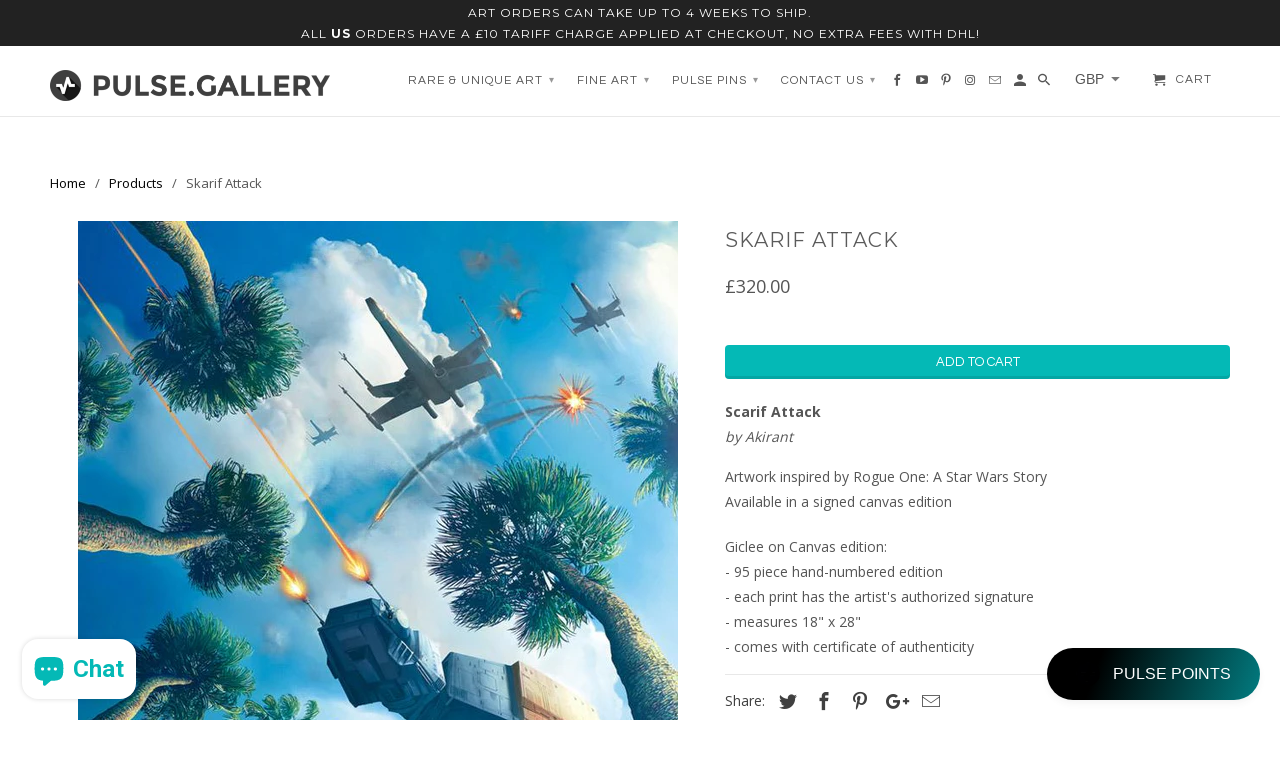

--- FILE ---
content_type: text/html; charset=utf-8
request_url: https://pulse.gallery/uk/products/skarif-attack
body_size: 46702
content:
<!DOCTYPE html>
<!--[if lt IE 7 ]><html class="ie ie6" lang="uk"> <![endif]-->
<!--[if IE 7 ]><html class="ie ie7" lang="uk"> <![endif]-->
<!--[if IE 8 ]><html class="ie ie8" lang="uk"> <![endif]-->
<!--[if IE 9 ]><html class="ie ie9" lang="uk"> <![endif]-->
<!--[if (gte IE 10)|!(IE)]><!--><html lang="uk"> <!--<![endif]-->
  <head>
 

    <script>
  var wpShopifyTracking = {}

  

  
    wpShopifyTracking.product =
      {
        collections: 'Star Wars',
        tags: 'Akirant,Canvas,Giclee,Limited Edition,Silk Screen,Star Wars'
      }
  
</script>

    <meta charset="utf-8">
    <meta http-equiv="cleartype" content="on">
    <meta name="robots" content="index,follow">

    
    <title>Skarif Attack - Pulse Gallery</title>

    
      <meta name="description" content="Scarif Attackby Akirant Artwork inspired by Rogue One: A Star Wars StoryAvailable in a signed canvas edition Giclee on Canvas edition:- 95 piece hand-numbered edition- each print has the artist&#39;s authorized signature- measures 18&quot; x 28&quot;- comes with certificate of authenticity" />
    

    <!-- Custom Fonts -->
    
      <link href="//fonts.googleapis.com/css?family=.|Roboto:light,normal,bold|Montserrat:light,normal,bold|Questrial:light,normal,bold|Open+Sans:light,normal,bold" rel="stylesheet" type="text/css" />
    

    

<meta name="author" content="Pulse Gallery">
<meta property="og:url" content="https://pulse.gallery/uk/products/skarif-attack">
<meta property="og:site_name" content="Pulse Gallery">


  <meta property="og:type" content="product">
  <meta property="og:title" content="Skarif Attack">
  
    <meta property="og:image" content="http://pulse.gallery/cdn/shop/products/SWR834_1200x_cc623bc5-08bc-4b2e-b41c-30d14daa92ca_600x.jpg?v=1654251800">
    <meta property="og:image:secure_url" content="https://pulse.gallery/cdn/shop/products/SWR834_1200x_cc623bc5-08bc-4b2e-b41c-30d14daa92ca_600x.jpg?v=1654251800">
    
  
  <meta property="og:price:amount" content="320.00">
  <meta property="og:price:currency" content="GBP">


  <meta property="og:description" content="Scarif Attackby Akirant Artwork inspired by Rogue One: A Star Wars StoryAvailable in a signed canvas edition Giclee on Canvas edition:- 95 piece hand-numbered edition- each print has the artist&#39;s authorized signature- measures 18&quot; x 28&quot;- comes with certificate of authenticity">




  <meta name="twitter:site" content="@shopify">

<meta name="twitter:card" content="summary">

  <meta name="twitter:title" content="Skarif Attack">
  <meta name="twitter:description" content="
Scarif Attackby Akirant
Artwork inspired by Rogue One: A Star Wars StoryAvailable in a signed canvas edition

Giclee on Canvas edition:- 95 piece hand-numbered edition- each print has the artist&#39;s authorized signature- measures 18&quot; x 28&quot;- comes with certificate of authenticity">
  <meta name="twitter:image" content="https://pulse.gallery/cdn/shop/products/SWR834_1200x_cc623bc5-08bc-4b2e-b41c-30d14daa92ca_240x.jpg?v=1654251800">
  <meta name="twitter:image:width" content="240">
  <meta name="twitter:image:height" content="240">


    
    

    <!-- Mobile Specific Metas -->
    <meta name="HandheldFriendly" content="True">
    <meta name="MobileOptimized" content="320">
    <meta name="viewport" content="width=device-width,initial-scale=1">
    <meta name="theme-color" content="#ffffff">

    <!-- Stylesheets for Retina 4.1.6 -->
    <link href="//pulse.gallery/cdn/shop/t/4/assets/styles.scss.css?v=165827187766356197831715333360" rel="stylesheet" type="text/css" media="all" />
    <!--[if lte IE 9]>
      <link href="//pulse.gallery/cdn/shop/t/4/assets/ie.css?v=16370617434440559491679315592" rel="stylesheet" type="text/css" media="all" />
    <![endif]-->

    
      <link rel="shortcut icon" type="image/x-icon" href="//pulse.gallery/cdn/shop/files/Untitled_Artwork_15_small.png?v=1645180733">
    

    <link rel="canonical" href="https://pulse.gallery/uk/products/skarif-attack" />

    

    <script src="//pulse.gallery/cdn/shop/t/4/assets/app.js?v=94424483668483308761753185643" type="text/javascript"></script>
    <script>window.performance && window.performance.mark && window.performance.mark('shopify.content_for_header.start');</script><meta name="facebook-domain-verification" content="jva3288ourpylg1chon9w4fjxevl6n">
<meta name="google-site-verification" content="oPc1XDSvK0ywBD9Fgd2YDjfnbqJwOOA1slGIaUo81pI">
<meta id="shopify-digital-wallet" name="shopify-digital-wallet" content="/55512957111/digital_wallets/dialog">
<meta name="shopify-checkout-api-token" content="50b89cf479ebeeea0ee80536c88a42df">
<link rel="alternate" hreflang="x-default" href="https://gallery-pulse.myshopify.com/products/skarif-attack">
<link rel="alternate" hreflang="en" href="https://gallery-pulse.myshopify.com/products/skarif-attack">
<link rel="alternate" hreflang="en-GB" href="https://pulse.gallery/products/skarif-attack">
<link rel="alternate" hreflang="zh-Hant-GB" href="https://pulse.gallery/zh/products/skarif-attack">
<link rel="alternate" hreflang="kw-GB" href="https://pulse.gallery/kw/products/skarif-attack">
<link rel="alternate" hreflang="fr-GB" href="https://pulse.gallery/fr/products/skarif-attack">
<link rel="alternate" hreflang="de-GB" href="https://pulse.gallery/de/products/skarif-attack">
<link rel="alternate" hreflang="ga-GB" href="https://pulse.gallery/ga/products/skarif-attack">
<link rel="alternate" hreflang="it-GB" href="https://pulse.gallery/it/products/skarif-attack">
<link rel="alternate" hreflang="ja-GB" href="https://pulse.gallery/ja/products/skarif-attack">
<link rel="alternate" hreflang="ko-GB" href="https://pulse.gallery/ko/products/skarif-attack">
<link rel="alternate" hreflang="no-GB" href="https://pulse.gallery/no/products/skarif-attack">
<link rel="alternate" hreflang="pl-GB" href="https://pulse.gallery/pl/products/skarif-attack">
<link rel="alternate" hreflang="pt-GB" href="https://pulse.gallery/pt/products/skarif-attack">
<link rel="alternate" hreflang="gd-GB" href="https://pulse.gallery/gd/products/skarif-attack">
<link rel="alternate" hreflang="es-GB" href="https://pulse.gallery/es/products/skarif-attack">
<link rel="alternate" hreflang="uk-GB" href="https://pulse.gallery/uk/products/skarif-attack">
<link rel="alternate" hreflang="cy-GB" href="https://pulse.gallery/cy/products/skarif-attack">
<link rel="alternate" hreflang="nl-GB" href="https://pulse.gallery/nl/products/skarif-attack">
<link rel="alternate" hreflang="en-AC" href="https://pulse.gallery/products/skarif-attack">
<link rel="alternate" hreflang="zh-Hant-AC" href="https://pulse.gallery/zh/products/skarif-attack">
<link rel="alternate" hreflang="kw-AC" href="https://pulse.gallery/kw/products/skarif-attack">
<link rel="alternate" hreflang="fr-AC" href="https://pulse.gallery/fr/products/skarif-attack">
<link rel="alternate" hreflang="de-AC" href="https://pulse.gallery/de/products/skarif-attack">
<link rel="alternate" hreflang="ga-AC" href="https://pulse.gallery/ga/products/skarif-attack">
<link rel="alternate" hreflang="it-AC" href="https://pulse.gallery/it/products/skarif-attack">
<link rel="alternate" hreflang="ja-AC" href="https://pulse.gallery/ja/products/skarif-attack">
<link rel="alternate" hreflang="ko-AC" href="https://pulse.gallery/ko/products/skarif-attack">
<link rel="alternate" hreflang="no-AC" href="https://pulse.gallery/no/products/skarif-attack">
<link rel="alternate" hreflang="pl-AC" href="https://pulse.gallery/pl/products/skarif-attack">
<link rel="alternate" hreflang="pt-AC" href="https://pulse.gallery/pt/products/skarif-attack">
<link rel="alternate" hreflang="gd-AC" href="https://pulse.gallery/gd/products/skarif-attack">
<link rel="alternate" hreflang="es-AC" href="https://pulse.gallery/es/products/skarif-attack">
<link rel="alternate" hreflang="uk-AC" href="https://pulse.gallery/uk/products/skarif-attack">
<link rel="alternate" hreflang="cy-AC" href="https://pulse.gallery/cy/products/skarif-attack">
<link rel="alternate" hreflang="nl-AC" href="https://pulse.gallery/nl/products/skarif-attack">
<link rel="alternate" hreflang="en-AD" href="https://pulse.gallery/products/skarif-attack">
<link rel="alternate" hreflang="zh-Hant-AD" href="https://pulse.gallery/zh/products/skarif-attack">
<link rel="alternate" hreflang="kw-AD" href="https://pulse.gallery/kw/products/skarif-attack">
<link rel="alternate" hreflang="fr-AD" href="https://pulse.gallery/fr/products/skarif-attack">
<link rel="alternate" hreflang="de-AD" href="https://pulse.gallery/de/products/skarif-attack">
<link rel="alternate" hreflang="ga-AD" href="https://pulse.gallery/ga/products/skarif-attack">
<link rel="alternate" hreflang="it-AD" href="https://pulse.gallery/it/products/skarif-attack">
<link rel="alternate" hreflang="ja-AD" href="https://pulse.gallery/ja/products/skarif-attack">
<link rel="alternate" hreflang="ko-AD" href="https://pulse.gallery/ko/products/skarif-attack">
<link rel="alternate" hreflang="no-AD" href="https://pulse.gallery/no/products/skarif-attack">
<link rel="alternate" hreflang="pl-AD" href="https://pulse.gallery/pl/products/skarif-attack">
<link rel="alternate" hreflang="pt-AD" href="https://pulse.gallery/pt/products/skarif-attack">
<link rel="alternate" hreflang="gd-AD" href="https://pulse.gallery/gd/products/skarif-attack">
<link rel="alternate" hreflang="es-AD" href="https://pulse.gallery/es/products/skarif-attack">
<link rel="alternate" hreflang="uk-AD" href="https://pulse.gallery/uk/products/skarif-attack">
<link rel="alternate" hreflang="cy-AD" href="https://pulse.gallery/cy/products/skarif-attack">
<link rel="alternate" hreflang="nl-AD" href="https://pulse.gallery/nl/products/skarif-attack">
<link rel="alternate" hreflang="en-AE" href="https://pulse.gallery/products/skarif-attack">
<link rel="alternate" hreflang="zh-Hant-AE" href="https://pulse.gallery/zh/products/skarif-attack">
<link rel="alternate" hreflang="kw-AE" href="https://pulse.gallery/kw/products/skarif-attack">
<link rel="alternate" hreflang="fr-AE" href="https://pulse.gallery/fr/products/skarif-attack">
<link rel="alternate" hreflang="de-AE" href="https://pulse.gallery/de/products/skarif-attack">
<link rel="alternate" hreflang="ga-AE" href="https://pulse.gallery/ga/products/skarif-attack">
<link rel="alternate" hreflang="it-AE" href="https://pulse.gallery/it/products/skarif-attack">
<link rel="alternate" hreflang="ja-AE" href="https://pulse.gallery/ja/products/skarif-attack">
<link rel="alternate" hreflang="ko-AE" href="https://pulse.gallery/ko/products/skarif-attack">
<link rel="alternate" hreflang="no-AE" href="https://pulse.gallery/no/products/skarif-attack">
<link rel="alternate" hreflang="pl-AE" href="https://pulse.gallery/pl/products/skarif-attack">
<link rel="alternate" hreflang="pt-AE" href="https://pulse.gallery/pt/products/skarif-attack">
<link rel="alternate" hreflang="gd-AE" href="https://pulse.gallery/gd/products/skarif-attack">
<link rel="alternate" hreflang="es-AE" href="https://pulse.gallery/es/products/skarif-attack">
<link rel="alternate" hreflang="uk-AE" href="https://pulse.gallery/uk/products/skarif-attack">
<link rel="alternate" hreflang="cy-AE" href="https://pulse.gallery/cy/products/skarif-attack">
<link rel="alternate" hreflang="nl-AE" href="https://pulse.gallery/nl/products/skarif-attack">
<link rel="alternate" hreflang="en-AF" href="https://pulse.gallery/products/skarif-attack">
<link rel="alternate" hreflang="zh-Hant-AF" href="https://pulse.gallery/zh/products/skarif-attack">
<link rel="alternate" hreflang="kw-AF" href="https://pulse.gallery/kw/products/skarif-attack">
<link rel="alternate" hreflang="fr-AF" href="https://pulse.gallery/fr/products/skarif-attack">
<link rel="alternate" hreflang="de-AF" href="https://pulse.gallery/de/products/skarif-attack">
<link rel="alternate" hreflang="ga-AF" href="https://pulse.gallery/ga/products/skarif-attack">
<link rel="alternate" hreflang="it-AF" href="https://pulse.gallery/it/products/skarif-attack">
<link rel="alternate" hreflang="ja-AF" href="https://pulse.gallery/ja/products/skarif-attack">
<link rel="alternate" hreflang="ko-AF" href="https://pulse.gallery/ko/products/skarif-attack">
<link rel="alternate" hreflang="no-AF" href="https://pulse.gallery/no/products/skarif-attack">
<link rel="alternate" hreflang="pl-AF" href="https://pulse.gallery/pl/products/skarif-attack">
<link rel="alternate" hreflang="pt-AF" href="https://pulse.gallery/pt/products/skarif-attack">
<link rel="alternate" hreflang="gd-AF" href="https://pulse.gallery/gd/products/skarif-attack">
<link rel="alternate" hreflang="es-AF" href="https://pulse.gallery/es/products/skarif-attack">
<link rel="alternate" hreflang="uk-AF" href="https://pulse.gallery/uk/products/skarif-attack">
<link rel="alternate" hreflang="cy-AF" href="https://pulse.gallery/cy/products/skarif-attack">
<link rel="alternate" hreflang="nl-AF" href="https://pulse.gallery/nl/products/skarif-attack">
<link rel="alternate" hreflang="en-AG" href="https://pulse.gallery/products/skarif-attack">
<link rel="alternate" hreflang="zh-Hant-AG" href="https://pulse.gallery/zh/products/skarif-attack">
<link rel="alternate" hreflang="kw-AG" href="https://pulse.gallery/kw/products/skarif-attack">
<link rel="alternate" hreflang="fr-AG" href="https://pulse.gallery/fr/products/skarif-attack">
<link rel="alternate" hreflang="de-AG" href="https://pulse.gallery/de/products/skarif-attack">
<link rel="alternate" hreflang="ga-AG" href="https://pulse.gallery/ga/products/skarif-attack">
<link rel="alternate" hreflang="it-AG" href="https://pulse.gallery/it/products/skarif-attack">
<link rel="alternate" hreflang="ja-AG" href="https://pulse.gallery/ja/products/skarif-attack">
<link rel="alternate" hreflang="ko-AG" href="https://pulse.gallery/ko/products/skarif-attack">
<link rel="alternate" hreflang="no-AG" href="https://pulse.gallery/no/products/skarif-attack">
<link rel="alternate" hreflang="pl-AG" href="https://pulse.gallery/pl/products/skarif-attack">
<link rel="alternate" hreflang="pt-AG" href="https://pulse.gallery/pt/products/skarif-attack">
<link rel="alternate" hreflang="gd-AG" href="https://pulse.gallery/gd/products/skarif-attack">
<link rel="alternate" hreflang="es-AG" href="https://pulse.gallery/es/products/skarif-attack">
<link rel="alternate" hreflang="uk-AG" href="https://pulse.gallery/uk/products/skarif-attack">
<link rel="alternate" hreflang="cy-AG" href="https://pulse.gallery/cy/products/skarif-attack">
<link rel="alternate" hreflang="nl-AG" href="https://pulse.gallery/nl/products/skarif-attack">
<link rel="alternate" hreflang="en-AI" href="https://pulse.gallery/products/skarif-attack">
<link rel="alternate" hreflang="zh-Hant-AI" href="https://pulse.gallery/zh/products/skarif-attack">
<link rel="alternate" hreflang="kw-AI" href="https://pulse.gallery/kw/products/skarif-attack">
<link rel="alternate" hreflang="fr-AI" href="https://pulse.gallery/fr/products/skarif-attack">
<link rel="alternate" hreflang="de-AI" href="https://pulse.gallery/de/products/skarif-attack">
<link rel="alternate" hreflang="ga-AI" href="https://pulse.gallery/ga/products/skarif-attack">
<link rel="alternate" hreflang="it-AI" href="https://pulse.gallery/it/products/skarif-attack">
<link rel="alternate" hreflang="ja-AI" href="https://pulse.gallery/ja/products/skarif-attack">
<link rel="alternate" hreflang="ko-AI" href="https://pulse.gallery/ko/products/skarif-attack">
<link rel="alternate" hreflang="no-AI" href="https://pulse.gallery/no/products/skarif-attack">
<link rel="alternate" hreflang="pl-AI" href="https://pulse.gallery/pl/products/skarif-attack">
<link rel="alternate" hreflang="pt-AI" href="https://pulse.gallery/pt/products/skarif-attack">
<link rel="alternate" hreflang="gd-AI" href="https://pulse.gallery/gd/products/skarif-attack">
<link rel="alternate" hreflang="es-AI" href="https://pulse.gallery/es/products/skarif-attack">
<link rel="alternate" hreflang="uk-AI" href="https://pulse.gallery/uk/products/skarif-attack">
<link rel="alternate" hreflang="cy-AI" href="https://pulse.gallery/cy/products/skarif-attack">
<link rel="alternate" hreflang="nl-AI" href="https://pulse.gallery/nl/products/skarif-attack">
<link rel="alternate" hreflang="en-AL" href="https://pulse.gallery/products/skarif-attack">
<link rel="alternate" hreflang="zh-Hant-AL" href="https://pulse.gallery/zh/products/skarif-attack">
<link rel="alternate" hreflang="kw-AL" href="https://pulse.gallery/kw/products/skarif-attack">
<link rel="alternate" hreflang="fr-AL" href="https://pulse.gallery/fr/products/skarif-attack">
<link rel="alternate" hreflang="de-AL" href="https://pulse.gallery/de/products/skarif-attack">
<link rel="alternate" hreflang="ga-AL" href="https://pulse.gallery/ga/products/skarif-attack">
<link rel="alternate" hreflang="it-AL" href="https://pulse.gallery/it/products/skarif-attack">
<link rel="alternate" hreflang="ja-AL" href="https://pulse.gallery/ja/products/skarif-attack">
<link rel="alternate" hreflang="ko-AL" href="https://pulse.gallery/ko/products/skarif-attack">
<link rel="alternate" hreflang="no-AL" href="https://pulse.gallery/no/products/skarif-attack">
<link rel="alternate" hreflang="pl-AL" href="https://pulse.gallery/pl/products/skarif-attack">
<link rel="alternate" hreflang="pt-AL" href="https://pulse.gallery/pt/products/skarif-attack">
<link rel="alternate" hreflang="gd-AL" href="https://pulse.gallery/gd/products/skarif-attack">
<link rel="alternate" hreflang="es-AL" href="https://pulse.gallery/es/products/skarif-attack">
<link rel="alternate" hreflang="uk-AL" href="https://pulse.gallery/uk/products/skarif-attack">
<link rel="alternate" hreflang="cy-AL" href="https://pulse.gallery/cy/products/skarif-attack">
<link rel="alternate" hreflang="nl-AL" href="https://pulse.gallery/nl/products/skarif-attack">
<link rel="alternate" hreflang="en-AM" href="https://pulse.gallery/products/skarif-attack">
<link rel="alternate" hreflang="zh-Hant-AM" href="https://pulse.gallery/zh/products/skarif-attack">
<link rel="alternate" hreflang="kw-AM" href="https://pulse.gallery/kw/products/skarif-attack">
<link rel="alternate" hreflang="fr-AM" href="https://pulse.gallery/fr/products/skarif-attack">
<link rel="alternate" hreflang="de-AM" href="https://pulse.gallery/de/products/skarif-attack">
<link rel="alternate" hreflang="ga-AM" href="https://pulse.gallery/ga/products/skarif-attack">
<link rel="alternate" hreflang="it-AM" href="https://pulse.gallery/it/products/skarif-attack">
<link rel="alternate" hreflang="ja-AM" href="https://pulse.gallery/ja/products/skarif-attack">
<link rel="alternate" hreflang="ko-AM" href="https://pulse.gallery/ko/products/skarif-attack">
<link rel="alternate" hreflang="no-AM" href="https://pulse.gallery/no/products/skarif-attack">
<link rel="alternate" hreflang="pl-AM" href="https://pulse.gallery/pl/products/skarif-attack">
<link rel="alternate" hreflang="pt-AM" href="https://pulse.gallery/pt/products/skarif-attack">
<link rel="alternate" hreflang="gd-AM" href="https://pulse.gallery/gd/products/skarif-attack">
<link rel="alternate" hreflang="es-AM" href="https://pulse.gallery/es/products/skarif-attack">
<link rel="alternate" hreflang="uk-AM" href="https://pulse.gallery/uk/products/skarif-attack">
<link rel="alternate" hreflang="cy-AM" href="https://pulse.gallery/cy/products/skarif-attack">
<link rel="alternate" hreflang="nl-AM" href="https://pulse.gallery/nl/products/skarif-attack">
<link rel="alternate" hreflang="en-AO" href="https://pulse.gallery/products/skarif-attack">
<link rel="alternate" hreflang="zh-Hant-AO" href="https://pulse.gallery/zh/products/skarif-attack">
<link rel="alternate" hreflang="kw-AO" href="https://pulse.gallery/kw/products/skarif-attack">
<link rel="alternate" hreflang="fr-AO" href="https://pulse.gallery/fr/products/skarif-attack">
<link rel="alternate" hreflang="de-AO" href="https://pulse.gallery/de/products/skarif-attack">
<link rel="alternate" hreflang="ga-AO" href="https://pulse.gallery/ga/products/skarif-attack">
<link rel="alternate" hreflang="it-AO" href="https://pulse.gallery/it/products/skarif-attack">
<link rel="alternate" hreflang="ja-AO" href="https://pulse.gallery/ja/products/skarif-attack">
<link rel="alternate" hreflang="ko-AO" href="https://pulse.gallery/ko/products/skarif-attack">
<link rel="alternate" hreflang="no-AO" href="https://pulse.gallery/no/products/skarif-attack">
<link rel="alternate" hreflang="pl-AO" href="https://pulse.gallery/pl/products/skarif-attack">
<link rel="alternate" hreflang="pt-AO" href="https://pulse.gallery/pt/products/skarif-attack">
<link rel="alternate" hreflang="gd-AO" href="https://pulse.gallery/gd/products/skarif-attack">
<link rel="alternate" hreflang="es-AO" href="https://pulse.gallery/es/products/skarif-attack">
<link rel="alternate" hreflang="uk-AO" href="https://pulse.gallery/uk/products/skarif-attack">
<link rel="alternate" hreflang="cy-AO" href="https://pulse.gallery/cy/products/skarif-attack">
<link rel="alternate" hreflang="nl-AO" href="https://pulse.gallery/nl/products/skarif-attack">
<link rel="alternate" hreflang="en-AR" href="https://pulse.gallery/products/skarif-attack">
<link rel="alternate" hreflang="zh-Hant-AR" href="https://pulse.gallery/zh/products/skarif-attack">
<link rel="alternate" hreflang="kw-AR" href="https://pulse.gallery/kw/products/skarif-attack">
<link rel="alternate" hreflang="fr-AR" href="https://pulse.gallery/fr/products/skarif-attack">
<link rel="alternate" hreflang="de-AR" href="https://pulse.gallery/de/products/skarif-attack">
<link rel="alternate" hreflang="ga-AR" href="https://pulse.gallery/ga/products/skarif-attack">
<link rel="alternate" hreflang="it-AR" href="https://pulse.gallery/it/products/skarif-attack">
<link rel="alternate" hreflang="ja-AR" href="https://pulse.gallery/ja/products/skarif-attack">
<link rel="alternate" hreflang="ko-AR" href="https://pulse.gallery/ko/products/skarif-attack">
<link rel="alternate" hreflang="no-AR" href="https://pulse.gallery/no/products/skarif-attack">
<link rel="alternate" hreflang="pl-AR" href="https://pulse.gallery/pl/products/skarif-attack">
<link rel="alternate" hreflang="pt-AR" href="https://pulse.gallery/pt/products/skarif-attack">
<link rel="alternate" hreflang="gd-AR" href="https://pulse.gallery/gd/products/skarif-attack">
<link rel="alternate" hreflang="es-AR" href="https://pulse.gallery/es/products/skarif-attack">
<link rel="alternate" hreflang="uk-AR" href="https://pulse.gallery/uk/products/skarif-attack">
<link rel="alternate" hreflang="cy-AR" href="https://pulse.gallery/cy/products/skarif-attack">
<link rel="alternate" hreflang="nl-AR" href="https://pulse.gallery/nl/products/skarif-attack">
<link rel="alternate" hreflang="en-AT" href="https://pulse.gallery/products/skarif-attack">
<link rel="alternate" hreflang="zh-Hant-AT" href="https://pulse.gallery/zh/products/skarif-attack">
<link rel="alternate" hreflang="kw-AT" href="https://pulse.gallery/kw/products/skarif-attack">
<link rel="alternate" hreflang="fr-AT" href="https://pulse.gallery/fr/products/skarif-attack">
<link rel="alternate" hreflang="de-AT" href="https://pulse.gallery/de/products/skarif-attack">
<link rel="alternate" hreflang="ga-AT" href="https://pulse.gallery/ga/products/skarif-attack">
<link rel="alternate" hreflang="it-AT" href="https://pulse.gallery/it/products/skarif-attack">
<link rel="alternate" hreflang="ja-AT" href="https://pulse.gallery/ja/products/skarif-attack">
<link rel="alternate" hreflang="ko-AT" href="https://pulse.gallery/ko/products/skarif-attack">
<link rel="alternate" hreflang="no-AT" href="https://pulse.gallery/no/products/skarif-attack">
<link rel="alternate" hreflang="pl-AT" href="https://pulse.gallery/pl/products/skarif-attack">
<link rel="alternate" hreflang="pt-AT" href="https://pulse.gallery/pt/products/skarif-attack">
<link rel="alternate" hreflang="gd-AT" href="https://pulse.gallery/gd/products/skarif-attack">
<link rel="alternate" hreflang="es-AT" href="https://pulse.gallery/es/products/skarif-attack">
<link rel="alternate" hreflang="uk-AT" href="https://pulse.gallery/uk/products/skarif-attack">
<link rel="alternate" hreflang="cy-AT" href="https://pulse.gallery/cy/products/skarif-attack">
<link rel="alternate" hreflang="nl-AT" href="https://pulse.gallery/nl/products/skarif-attack">
<link rel="alternate" hreflang="en-AU" href="https://pulse.gallery/products/skarif-attack">
<link rel="alternate" hreflang="zh-Hant-AU" href="https://pulse.gallery/zh/products/skarif-attack">
<link rel="alternate" hreflang="kw-AU" href="https://pulse.gallery/kw/products/skarif-attack">
<link rel="alternate" hreflang="fr-AU" href="https://pulse.gallery/fr/products/skarif-attack">
<link rel="alternate" hreflang="de-AU" href="https://pulse.gallery/de/products/skarif-attack">
<link rel="alternate" hreflang="ga-AU" href="https://pulse.gallery/ga/products/skarif-attack">
<link rel="alternate" hreflang="it-AU" href="https://pulse.gallery/it/products/skarif-attack">
<link rel="alternate" hreflang="ja-AU" href="https://pulse.gallery/ja/products/skarif-attack">
<link rel="alternate" hreflang="ko-AU" href="https://pulse.gallery/ko/products/skarif-attack">
<link rel="alternate" hreflang="no-AU" href="https://pulse.gallery/no/products/skarif-attack">
<link rel="alternate" hreflang="pl-AU" href="https://pulse.gallery/pl/products/skarif-attack">
<link rel="alternate" hreflang="pt-AU" href="https://pulse.gallery/pt/products/skarif-attack">
<link rel="alternate" hreflang="gd-AU" href="https://pulse.gallery/gd/products/skarif-attack">
<link rel="alternate" hreflang="es-AU" href="https://pulse.gallery/es/products/skarif-attack">
<link rel="alternate" hreflang="uk-AU" href="https://pulse.gallery/uk/products/skarif-attack">
<link rel="alternate" hreflang="cy-AU" href="https://pulse.gallery/cy/products/skarif-attack">
<link rel="alternate" hreflang="nl-AU" href="https://pulse.gallery/nl/products/skarif-attack">
<link rel="alternate" hreflang="en-AW" href="https://pulse.gallery/products/skarif-attack">
<link rel="alternate" hreflang="zh-Hant-AW" href="https://pulse.gallery/zh/products/skarif-attack">
<link rel="alternate" hreflang="kw-AW" href="https://pulse.gallery/kw/products/skarif-attack">
<link rel="alternate" hreflang="fr-AW" href="https://pulse.gallery/fr/products/skarif-attack">
<link rel="alternate" hreflang="de-AW" href="https://pulse.gallery/de/products/skarif-attack">
<link rel="alternate" hreflang="ga-AW" href="https://pulse.gallery/ga/products/skarif-attack">
<link rel="alternate" hreflang="it-AW" href="https://pulse.gallery/it/products/skarif-attack">
<link rel="alternate" hreflang="ja-AW" href="https://pulse.gallery/ja/products/skarif-attack">
<link rel="alternate" hreflang="ko-AW" href="https://pulse.gallery/ko/products/skarif-attack">
<link rel="alternate" hreflang="no-AW" href="https://pulse.gallery/no/products/skarif-attack">
<link rel="alternate" hreflang="pl-AW" href="https://pulse.gallery/pl/products/skarif-attack">
<link rel="alternate" hreflang="pt-AW" href="https://pulse.gallery/pt/products/skarif-attack">
<link rel="alternate" hreflang="gd-AW" href="https://pulse.gallery/gd/products/skarif-attack">
<link rel="alternate" hreflang="es-AW" href="https://pulse.gallery/es/products/skarif-attack">
<link rel="alternate" hreflang="uk-AW" href="https://pulse.gallery/uk/products/skarif-attack">
<link rel="alternate" hreflang="cy-AW" href="https://pulse.gallery/cy/products/skarif-attack">
<link rel="alternate" hreflang="nl-AW" href="https://pulse.gallery/nl/products/skarif-attack">
<link rel="alternate" hreflang="en-AX" href="https://pulse.gallery/products/skarif-attack">
<link rel="alternate" hreflang="zh-Hant-AX" href="https://pulse.gallery/zh/products/skarif-attack">
<link rel="alternate" hreflang="kw-AX" href="https://pulse.gallery/kw/products/skarif-attack">
<link rel="alternate" hreflang="fr-AX" href="https://pulse.gallery/fr/products/skarif-attack">
<link rel="alternate" hreflang="de-AX" href="https://pulse.gallery/de/products/skarif-attack">
<link rel="alternate" hreflang="ga-AX" href="https://pulse.gallery/ga/products/skarif-attack">
<link rel="alternate" hreflang="it-AX" href="https://pulse.gallery/it/products/skarif-attack">
<link rel="alternate" hreflang="ja-AX" href="https://pulse.gallery/ja/products/skarif-attack">
<link rel="alternate" hreflang="ko-AX" href="https://pulse.gallery/ko/products/skarif-attack">
<link rel="alternate" hreflang="no-AX" href="https://pulse.gallery/no/products/skarif-attack">
<link rel="alternate" hreflang="pl-AX" href="https://pulse.gallery/pl/products/skarif-attack">
<link rel="alternate" hreflang="pt-AX" href="https://pulse.gallery/pt/products/skarif-attack">
<link rel="alternate" hreflang="gd-AX" href="https://pulse.gallery/gd/products/skarif-attack">
<link rel="alternate" hreflang="es-AX" href="https://pulse.gallery/es/products/skarif-attack">
<link rel="alternate" hreflang="uk-AX" href="https://pulse.gallery/uk/products/skarif-attack">
<link rel="alternate" hreflang="cy-AX" href="https://pulse.gallery/cy/products/skarif-attack">
<link rel="alternate" hreflang="nl-AX" href="https://pulse.gallery/nl/products/skarif-attack">
<link rel="alternate" hreflang="en-AZ" href="https://pulse.gallery/products/skarif-attack">
<link rel="alternate" hreflang="zh-Hant-AZ" href="https://pulse.gallery/zh/products/skarif-attack">
<link rel="alternate" hreflang="kw-AZ" href="https://pulse.gallery/kw/products/skarif-attack">
<link rel="alternate" hreflang="fr-AZ" href="https://pulse.gallery/fr/products/skarif-attack">
<link rel="alternate" hreflang="de-AZ" href="https://pulse.gallery/de/products/skarif-attack">
<link rel="alternate" hreflang="ga-AZ" href="https://pulse.gallery/ga/products/skarif-attack">
<link rel="alternate" hreflang="it-AZ" href="https://pulse.gallery/it/products/skarif-attack">
<link rel="alternate" hreflang="ja-AZ" href="https://pulse.gallery/ja/products/skarif-attack">
<link rel="alternate" hreflang="ko-AZ" href="https://pulse.gallery/ko/products/skarif-attack">
<link rel="alternate" hreflang="no-AZ" href="https://pulse.gallery/no/products/skarif-attack">
<link rel="alternate" hreflang="pl-AZ" href="https://pulse.gallery/pl/products/skarif-attack">
<link rel="alternate" hreflang="pt-AZ" href="https://pulse.gallery/pt/products/skarif-attack">
<link rel="alternate" hreflang="gd-AZ" href="https://pulse.gallery/gd/products/skarif-attack">
<link rel="alternate" hreflang="es-AZ" href="https://pulse.gallery/es/products/skarif-attack">
<link rel="alternate" hreflang="uk-AZ" href="https://pulse.gallery/uk/products/skarif-attack">
<link rel="alternate" hreflang="cy-AZ" href="https://pulse.gallery/cy/products/skarif-attack">
<link rel="alternate" hreflang="nl-AZ" href="https://pulse.gallery/nl/products/skarif-attack">
<link rel="alternate" hreflang="en-BA" href="https://pulse.gallery/products/skarif-attack">
<link rel="alternate" hreflang="zh-Hant-BA" href="https://pulse.gallery/zh/products/skarif-attack">
<link rel="alternate" hreflang="kw-BA" href="https://pulse.gallery/kw/products/skarif-attack">
<link rel="alternate" hreflang="fr-BA" href="https://pulse.gallery/fr/products/skarif-attack">
<link rel="alternate" hreflang="de-BA" href="https://pulse.gallery/de/products/skarif-attack">
<link rel="alternate" hreflang="ga-BA" href="https://pulse.gallery/ga/products/skarif-attack">
<link rel="alternate" hreflang="it-BA" href="https://pulse.gallery/it/products/skarif-attack">
<link rel="alternate" hreflang="ja-BA" href="https://pulse.gallery/ja/products/skarif-attack">
<link rel="alternate" hreflang="ko-BA" href="https://pulse.gallery/ko/products/skarif-attack">
<link rel="alternate" hreflang="no-BA" href="https://pulse.gallery/no/products/skarif-attack">
<link rel="alternate" hreflang="pl-BA" href="https://pulse.gallery/pl/products/skarif-attack">
<link rel="alternate" hreflang="pt-BA" href="https://pulse.gallery/pt/products/skarif-attack">
<link rel="alternate" hreflang="gd-BA" href="https://pulse.gallery/gd/products/skarif-attack">
<link rel="alternate" hreflang="es-BA" href="https://pulse.gallery/es/products/skarif-attack">
<link rel="alternate" hreflang="uk-BA" href="https://pulse.gallery/uk/products/skarif-attack">
<link rel="alternate" hreflang="cy-BA" href="https://pulse.gallery/cy/products/skarif-attack">
<link rel="alternate" hreflang="nl-BA" href="https://pulse.gallery/nl/products/skarif-attack">
<link rel="alternate" hreflang="en-BB" href="https://pulse.gallery/products/skarif-attack">
<link rel="alternate" hreflang="zh-Hant-BB" href="https://pulse.gallery/zh/products/skarif-attack">
<link rel="alternate" hreflang="kw-BB" href="https://pulse.gallery/kw/products/skarif-attack">
<link rel="alternate" hreflang="fr-BB" href="https://pulse.gallery/fr/products/skarif-attack">
<link rel="alternate" hreflang="de-BB" href="https://pulse.gallery/de/products/skarif-attack">
<link rel="alternate" hreflang="ga-BB" href="https://pulse.gallery/ga/products/skarif-attack">
<link rel="alternate" hreflang="it-BB" href="https://pulse.gallery/it/products/skarif-attack">
<link rel="alternate" hreflang="ja-BB" href="https://pulse.gallery/ja/products/skarif-attack">
<link rel="alternate" hreflang="ko-BB" href="https://pulse.gallery/ko/products/skarif-attack">
<link rel="alternate" hreflang="no-BB" href="https://pulse.gallery/no/products/skarif-attack">
<link rel="alternate" hreflang="pl-BB" href="https://pulse.gallery/pl/products/skarif-attack">
<link rel="alternate" hreflang="pt-BB" href="https://pulse.gallery/pt/products/skarif-attack">
<link rel="alternate" hreflang="gd-BB" href="https://pulse.gallery/gd/products/skarif-attack">
<link rel="alternate" hreflang="es-BB" href="https://pulse.gallery/es/products/skarif-attack">
<link rel="alternate" hreflang="uk-BB" href="https://pulse.gallery/uk/products/skarif-attack">
<link rel="alternate" hreflang="cy-BB" href="https://pulse.gallery/cy/products/skarif-attack">
<link rel="alternate" hreflang="nl-BB" href="https://pulse.gallery/nl/products/skarif-attack">
<link rel="alternate" hreflang="en-BD" href="https://pulse.gallery/products/skarif-attack">
<link rel="alternate" hreflang="zh-Hant-BD" href="https://pulse.gallery/zh/products/skarif-attack">
<link rel="alternate" hreflang="kw-BD" href="https://pulse.gallery/kw/products/skarif-attack">
<link rel="alternate" hreflang="fr-BD" href="https://pulse.gallery/fr/products/skarif-attack">
<link rel="alternate" hreflang="de-BD" href="https://pulse.gallery/de/products/skarif-attack">
<link rel="alternate" hreflang="ga-BD" href="https://pulse.gallery/ga/products/skarif-attack">
<link rel="alternate" hreflang="it-BD" href="https://pulse.gallery/it/products/skarif-attack">
<link rel="alternate" hreflang="ja-BD" href="https://pulse.gallery/ja/products/skarif-attack">
<link rel="alternate" hreflang="ko-BD" href="https://pulse.gallery/ko/products/skarif-attack">
<link rel="alternate" hreflang="no-BD" href="https://pulse.gallery/no/products/skarif-attack">
<link rel="alternate" hreflang="pl-BD" href="https://pulse.gallery/pl/products/skarif-attack">
<link rel="alternate" hreflang="pt-BD" href="https://pulse.gallery/pt/products/skarif-attack">
<link rel="alternate" hreflang="gd-BD" href="https://pulse.gallery/gd/products/skarif-attack">
<link rel="alternate" hreflang="es-BD" href="https://pulse.gallery/es/products/skarif-attack">
<link rel="alternate" hreflang="uk-BD" href="https://pulse.gallery/uk/products/skarif-attack">
<link rel="alternate" hreflang="cy-BD" href="https://pulse.gallery/cy/products/skarif-attack">
<link rel="alternate" hreflang="nl-BD" href="https://pulse.gallery/nl/products/skarif-attack">
<link rel="alternate" hreflang="en-BE" href="https://pulse.gallery/products/skarif-attack">
<link rel="alternate" hreflang="zh-Hant-BE" href="https://pulse.gallery/zh/products/skarif-attack">
<link rel="alternate" hreflang="kw-BE" href="https://pulse.gallery/kw/products/skarif-attack">
<link rel="alternate" hreflang="fr-BE" href="https://pulse.gallery/fr/products/skarif-attack">
<link rel="alternate" hreflang="de-BE" href="https://pulse.gallery/de/products/skarif-attack">
<link rel="alternate" hreflang="ga-BE" href="https://pulse.gallery/ga/products/skarif-attack">
<link rel="alternate" hreflang="it-BE" href="https://pulse.gallery/it/products/skarif-attack">
<link rel="alternate" hreflang="ja-BE" href="https://pulse.gallery/ja/products/skarif-attack">
<link rel="alternate" hreflang="ko-BE" href="https://pulse.gallery/ko/products/skarif-attack">
<link rel="alternate" hreflang="no-BE" href="https://pulse.gallery/no/products/skarif-attack">
<link rel="alternate" hreflang="pl-BE" href="https://pulse.gallery/pl/products/skarif-attack">
<link rel="alternate" hreflang="pt-BE" href="https://pulse.gallery/pt/products/skarif-attack">
<link rel="alternate" hreflang="gd-BE" href="https://pulse.gallery/gd/products/skarif-attack">
<link rel="alternate" hreflang="es-BE" href="https://pulse.gallery/es/products/skarif-attack">
<link rel="alternate" hreflang="uk-BE" href="https://pulse.gallery/uk/products/skarif-attack">
<link rel="alternate" hreflang="cy-BE" href="https://pulse.gallery/cy/products/skarif-attack">
<link rel="alternate" hreflang="nl-BE" href="https://pulse.gallery/nl/products/skarif-attack">
<link rel="alternate" hreflang="en-BF" href="https://pulse.gallery/products/skarif-attack">
<link rel="alternate" hreflang="zh-Hant-BF" href="https://pulse.gallery/zh/products/skarif-attack">
<link rel="alternate" hreflang="kw-BF" href="https://pulse.gallery/kw/products/skarif-attack">
<link rel="alternate" hreflang="fr-BF" href="https://pulse.gallery/fr/products/skarif-attack">
<link rel="alternate" hreflang="de-BF" href="https://pulse.gallery/de/products/skarif-attack">
<link rel="alternate" hreflang="ga-BF" href="https://pulse.gallery/ga/products/skarif-attack">
<link rel="alternate" hreflang="it-BF" href="https://pulse.gallery/it/products/skarif-attack">
<link rel="alternate" hreflang="ja-BF" href="https://pulse.gallery/ja/products/skarif-attack">
<link rel="alternate" hreflang="ko-BF" href="https://pulse.gallery/ko/products/skarif-attack">
<link rel="alternate" hreflang="no-BF" href="https://pulse.gallery/no/products/skarif-attack">
<link rel="alternate" hreflang="pl-BF" href="https://pulse.gallery/pl/products/skarif-attack">
<link rel="alternate" hreflang="pt-BF" href="https://pulse.gallery/pt/products/skarif-attack">
<link rel="alternate" hreflang="gd-BF" href="https://pulse.gallery/gd/products/skarif-attack">
<link rel="alternate" hreflang="es-BF" href="https://pulse.gallery/es/products/skarif-attack">
<link rel="alternate" hreflang="uk-BF" href="https://pulse.gallery/uk/products/skarif-attack">
<link rel="alternate" hreflang="cy-BF" href="https://pulse.gallery/cy/products/skarif-attack">
<link rel="alternate" hreflang="nl-BF" href="https://pulse.gallery/nl/products/skarif-attack">
<link rel="alternate" hreflang="en-BG" href="https://pulse.gallery/products/skarif-attack">
<link rel="alternate" hreflang="zh-Hant-BG" href="https://pulse.gallery/zh/products/skarif-attack">
<link rel="alternate" hreflang="kw-BG" href="https://pulse.gallery/kw/products/skarif-attack">
<link rel="alternate" hreflang="fr-BG" href="https://pulse.gallery/fr/products/skarif-attack">
<link rel="alternate" hreflang="de-BG" href="https://pulse.gallery/de/products/skarif-attack">
<link rel="alternate" hreflang="ga-BG" href="https://pulse.gallery/ga/products/skarif-attack">
<link rel="alternate" hreflang="it-BG" href="https://pulse.gallery/it/products/skarif-attack">
<link rel="alternate" hreflang="ja-BG" href="https://pulse.gallery/ja/products/skarif-attack">
<link rel="alternate" hreflang="ko-BG" href="https://pulse.gallery/ko/products/skarif-attack">
<link rel="alternate" hreflang="no-BG" href="https://pulse.gallery/no/products/skarif-attack">
<link rel="alternate" hreflang="pl-BG" href="https://pulse.gallery/pl/products/skarif-attack">
<link rel="alternate" hreflang="pt-BG" href="https://pulse.gallery/pt/products/skarif-attack">
<link rel="alternate" hreflang="gd-BG" href="https://pulse.gallery/gd/products/skarif-attack">
<link rel="alternate" hreflang="es-BG" href="https://pulse.gallery/es/products/skarif-attack">
<link rel="alternate" hreflang="uk-BG" href="https://pulse.gallery/uk/products/skarif-attack">
<link rel="alternate" hreflang="cy-BG" href="https://pulse.gallery/cy/products/skarif-attack">
<link rel="alternate" hreflang="nl-BG" href="https://pulse.gallery/nl/products/skarif-attack">
<link rel="alternate" hreflang="en-BH" href="https://pulse.gallery/products/skarif-attack">
<link rel="alternate" hreflang="zh-Hant-BH" href="https://pulse.gallery/zh/products/skarif-attack">
<link rel="alternate" hreflang="kw-BH" href="https://pulse.gallery/kw/products/skarif-attack">
<link rel="alternate" hreflang="fr-BH" href="https://pulse.gallery/fr/products/skarif-attack">
<link rel="alternate" hreflang="de-BH" href="https://pulse.gallery/de/products/skarif-attack">
<link rel="alternate" hreflang="ga-BH" href="https://pulse.gallery/ga/products/skarif-attack">
<link rel="alternate" hreflang="it-BH" href="https://pulse.gallery/it/products/skarif-attack">
<link rel="alternate" hreflang="ja-BH" href="https://pulse.gallery/ja/products/skarif-attack">
<link rel="alternate" hreflang="ko-BH" href="https://pulse.gallery/ko/products/skarif-attack">
<link rel="alternate" hreflang="no-BH" href="https://pulse.gallery/no/products/skarif-attack">
<link rel="alternate" hreflang="pl-BH" href="https://pulse.gallery/pl/products/skarif-attack">
<link rel="alternate" hreflang="pt-BH" href="https://pulse.gallery/pt/products/skarif-attack">
<link rel="alternate" hreflang="gd-BH" href="https://pulse.gallery/gd/products/skarif-attack">
<link rel="alternate" hreflang="es-BH" href="https://pulse.gallery/es/products/skarif-attack">
<link rel="alternate" hreflang="uk-BH" href="https://pulse.gallery/uk/products/skarif-attack">
<link rel="alternate" hreflang="cy-BH" href="https://pulse.gallery/cy/products/skarif-attack">
<link rel="alternate" hreflang="nl-BH" href="https://pulse.gallery/nl/products/skarif-attack">
<link rel="alternate" hreflang="en-BI" href="https://pulse.gallery/products/skarif-attack">
<link rel="alternate" hreflang="zh-Hant-BI" href="https://pulse.gallery/zh/products/skarif-attack">
<link rel="alternate" hreflang="kw-BI" href="https://pulse.gallery/kw/products/skarif-attack">
<link rel="alternate" hreflang="fr-BI" href="https://pulse.gallery/fr/products/skarif-attack">
<link rel="alternate" hreflang="de-BI" href="https://pulse.gallery/de/products/skarif-attack">
<link rel="alternate" hreflang="ga-BI" href="https://pulse.gallery/ga/products/skarif-attack">
<link rel="alternate" hreflang="it-BI" href="https://pulse.gallery/it/products/skarif-attack">
<link rel="alternate" hreflang="ja-BI" href="https://pulse.gallery/ja/products/skarif-attack">
<link rel="alternate" hreflang="ko-BI" href="https://pulse.gallery/ko/products/skarif-attack">
<link rel="alternate" hreflang="no-BI" href="https://pulse.gallery/no/products/skarif-attack">
<link rel="alternate" hreflang="pl-BI" href="https://pulse.gallery/pl/products/skarif-attack">
<link rel="alternate" hreflang="pt-BI" href="https://pulse.gallery/pt/products/skarif-attack">
<link rel="alternate" hreflang="gd-BI" href="https://pulse.gallery/gd/products/skarif-attack">
<link rel="alternate" hreflang="es-BI" href="https://pulse.gallery/es/products/skarif-attack">
<link rel="alternate" hreflang="uk-BI" href="https://pulse.gallery/uk/products/skarif-attack">
<link rel="alternate" hreflang="cy-BI" href="https://pulse.gallery/cy/products/skarif-attack">
<link rel="alternate" hreflang="nl-BI" href="https://pulse.gallery/nl/products/skarif-attack">
<link rel="alternate" hreflang="en-BJ" href="https://pulse.gallery/products/skarif-attack">
<link rel="alternate" hreflang="zh-Hant-BJ" href="https://pulse.gallery/zh/products/skarif-attack">
<link rel="alternate" hreflang="kw-BJ" href="https://pulse.gallery/kw/products/skarif-attack">
<link rel="alternate" hreflang="fr-BJ" href="https://pulse.gallery/fr/products/skarif-attack">
<link rel="alternate" hreflang="de-BJ" href="https://pulse.gallery/de/products/skarif-attack">
<link rel="alternate" hreflang="ga-BJ" href="https://pulse.gallery/ga/products/skarif-attack">
<link rel="alternate" hreflang="it-BJ" href="https://pulse.gallery/it/products/skarif-attack">
<link rel="alternate" hreflang="ja-BJ" href="https://pulse.gallery/ja/products/skarif-attack">
<link rel="alternate" hreflang="ko-BJ" href="https://pulse.gallery/ko/products/skarif-attack">
<link rel="alternate" hreflang="no-BJ" href="https://pulse.gallery/no/products/skarif-attack">
<link rel="alternate" hreflang="pl-BJ" href="https://pulse.gallery/pl/products/skarif-attack">
<link rel="alternate" hreflang="pt-BJ" href="https://pulse.gallery/pt/products/skarif-attack">
<link rel="alternate" hreflang="gd-BJ" href="https://pulse.gallery/gd/products/skarif-attack">
<link rel="alternate" hreflang="es-BJ" href="https://pulse.gallery/es/products/skarif-attack">
<link rel="alternate" hreflang="uk-BJ" href="https://pulse.gallery/uk/products/skarif-attack">
<link rel="alternate" hreflang="cy-BJ" href="https://pulse.gallery/cy/products/skarif-attack">
<link rel="alternate" hreflang="nl-BJ" href="https://pulse.gallery/nl/products/skarif-attack">
<link rel="alternate" hreflang="en-BL" href="https://pulse.gallery/products/skarif-attack">
<link rel="alternate" hreflang="zh-Hant-BL" href="https://pulse.gallery/zh/products/skarif-attack">
<link rel="alternate" hreflang="kw-BL" href="https://pulse.gallery/kw/products/skarif-attack">
<link rel="alternate" hreflang="fr-BL" href="https://pulse.gallery/fr/products/skarif-attack">
<link rel="alternate" hreflang="de-BL" href="https://pulse.gallery/de/products/skarif-attack">
<link rel="alternate" hreflang="ga-BL" href="https://pulse.gallery/ga/products/skarif-attack">
<link rel="alternate" hreflang="it-BL" href="https://pulse.gallery/it/products/skarif-attack">
<link rel="alternate" hreflang="ja-BL" href="https://pulse.gallery/ja/products/skarif-attack">
<link rel="alternate" hreflang="ko-BL" href="https://pulse.gallery/ko/products/skarif-attack">
<link rel="alternate" hreflang="no-BL" href="https://pulse.gallery/no/products/skarif-attack">
<link rel="alternate" hreflang="pl-BL" href="https://pulse.gallery/pl/products/skarif-attack">
<link rel="alternate" hreflang="pt-BL" href="https://pulse.gallery/pt/products/skarif-attack">
<link rel="alternate" hreflang="gd-BL" href="https://pulse.gallery/gd/products/skarif-attack">
<link rel="alternate" hreflang="es-BL" href="https://pulse.gallery/es/products/skarif-attack">
<link rel="alternate" hreflang="uk-BL" href="https://pulse.gallery/uk/products/skarif-attack">
<link rel="alternate" hreflang="cy-BL" href="https://pulse.gallery/cy/products/skarif-attack">
<link rel="alternate" hreflang="nl-BL" href="https://pulse.gallery/nl/products/skarif-attack">
<link rel="alternate" hreflang="en-BM" href="https://pulse.gallery/products/skarif-attack">
<link rel="alternate" hreflang="zh-Hant-BM" href="https://pulse.gallery/zh/products/skarif-attack">
<link rel="alternate" hreflang="kw-BM" href="https://pulse.gallery/kw/products/skarif-attack">
<link rel="alternate" hreflang="fr-BM" href="https://pulse.gallery/fr/products/skarif-attack">
<link rel="alternate" hreflang="de-BM" href="https://pulse.gallery/de/products/skarif-attack">
<link rel="alternate" hreflang="ga-BM" href="https://pulse.gallery/ga/products/skarif-attack">
<link rel="alternate" hreflang="it-BM" href="https://pulse.gallery/it/products/skarif-attack">
<link rel="alternate" hreflang="ja-BM" href="https://pulse.gallery/ja/products/skarif-attack">
<link rel="alternate" hreflang="ko-BM" href="https://pulse.gallery/ko/products/skarif-attack">
<link rel="alternate" hreflang="no-BM" href="https://pulse.gallery/no/products/skarif-attack">
<link rel="alternate" hreflang="pl-BM" href="https://pulse.gallery/pl/products/skarif-attack">
<link rel="alternate" hreflang="pt-BM" href="https://pulse.gallery/pt/products/skarif-attack">
<link rel="alternate" hreflang="gd-BM" href="https://pulse.gallery/gd/products/skarif-attack">
<link rel="alternate" hreflang="es-BM" href="https://pulse.gallery/es/products/skarif-attack">
<link rel="alternate" hreflang="uk-BM" href="https://pulse.gallery/uk/products/skarif-attack">
<link rel="alternate" hreflang="cy-BM" href="https://pulse.gallery/cy/products/skarif-attack">
<link rel="alternate" hreflang="nl-BM" href="https://pulse.gallery/nl/products/skarif-attack">
<link rel="alternate" hreflang="en-BN" href="https://pulse.gallery/products/skarif-attack">
<link rel="alternate" hreflang="zh-Hant-BN" href="https://pulse.gallery/zh/products/skarif-attack">
<link rel="alternate" hreflang="kw-BN" href="https://pulse.gallery/kw/products/skarif-attack">
<link rel="alternate" hreflang="fr-BN" href="https://pulse.gallery/fr/products/skarif-attack">
<link rel="alternate" hreflang="de-BN" href="https://pulse.gallery/de/products/skarif-attack">
<link rel="alternate" hreflang="ga-BN" href="https://pulse.gallery/ga/products/skarif-attack">
<link rel="alternate" hreflang="it-BN" href="https://pulse.gallery/it/products/skarif-attack">
<link rel="alternate" hreflang="ja-BN" href="https://pulse.gallery/ja/products/skarif-attack">
<link rel="alternate" hreflang="ko-BN" href="https://pulse.gallery/ko/products/skarif-attack">
<link rel="alternate" hreflang="no-BN" href="https://pulse.gallery/no/products/skarif-attack">
<link rel="alternate" hreflang="pl-BN" href="https://pulse.gallery/pl/products/skarif-attack">
<link rel="alternate" hreflang="pt-BN" href="https://pulse.gallery/pt/products/skarif-attack">
<link rel="alternate" hreflang="gd-BN" href="https://pulse.gallery/gd/products/skarif-attack">
<link rel="alternate" hreflang="es-BN" href="https://pulse.gallery/es/products/skarif-attack">
<link rel="alternate" hreflang="uk-BN" href="https://pulse.gallery/uk/products/skarif-attack">
<link rel="alternate" hreflang="cy-BN" href="https://pulse.gallery/cy/products/skarif-attack">
<link rel="alternate" hreflang="nl-BN" href="https://pulse.gallery/nl/products/skarif-attack">
<link rel="alternate" hreflang="en-BO" href="https://pulse.gallery/products/skarif-attack">
<link rel="alternate" hreflang="zh-Hant-BO" href="https://pulse.gallery/zh/products/skarif-attack">
<link rel="alternate" hreflang="kw-BO" href="https://pulse.gallery/kw/products/skarif-attack">
<link rel="alternate" hreflang="fr-BO" href="https://pulse.gallery/fr/products/skarif-attack">
<link rel="alternate" hreflang="de-BO" href="https://pulse.gallery/de/products/skarif-attack">
<link rel="alternate" hreflang="ga-BO" href="https://pulse.gallery/ga/products/skarif-attack">
<link rel="alternate" hreflang="it-BO" href="https://pulse.gallery/it/products/skarif-attack">
<link rel="alternate" hreflang="ja-BO" href="https://pulse.gallery/ja/products/skarif-attack">
<link rel="alternate" hreflang="ko-BO" href="https://pulse.gallery/ko/products/skarif-attack">
<link rel="alternate" hreflang="no-BO" href="https://pulse.gallery/no/products/skarif-attack">
<link rel="alternate" hreflang="pl-BO" href="https://pulse.gallery/pl/products/skarif-attack">
<link rel="alternate" hreflang="pt-BO" href="https://pulse.gallery/pt/products/skarif-attack">
<link rel="alternate" hreflang="gd-BO" href="https://pulse.gallery/gd/products/skarif-attack">
<link rel="alternate" hreflang="es-BO" href="https://pulse.gallery/es/products/skarif-attack">
<link rel="alternate" hreflang="uk-BO" href="https://pulse.gallery/uk/products/skarif-attack">
<link rel="alternate" hreflang="cy-BO" href="https://pulse.gallery/cy/products/skarif-attack">
<link rel="alternate" hreflang="nl-BO" href="https://pulse.gallery/nl/products/skarif-attack">
<link rel="alternate" hreflang="en-BQ" href="https://pulse.gallery/products/skarif-attack">
<link rel="alternate" hreflang="zh-Hant-BQ" href="https://pulse.gallery/zh/products/skarif-attack">
<link rel="alternate" hreflang="kw-BQ" href="https://pulse.gallery/kw/products/skarif-attack">
<link rel="alternate" hreflang="fr-BQ" href="https://pulse.gallery/fr/products/skarif-attack">
<link rel="alternate" hreflang="de-BQ" href="https://pulse.gallery/de/products/skarif-attack">
<link rel="alternate" hreflang="ga-BQ" href="https://pulse.gallery/ga/products/skarif-attack">
<link rel="alternate" hreflang="it-BQ" href="https://pulse.gallery/it/products/skarif-attack">
<link rel="alternate" hreflang="ja-BQ" href="https://pulse.gallery/ja/products/skarif-attack">
<link rel="alternate" hreflang="ko-BQ" href="https://pulse.gallery/ko/products/skarif-attack">
<link rel="alternate" hreflang="no-BQ" href="https://pulse.gallery/no/products/skarif-attack">
<link rel="alternate" hreflang="pl-BQ" href="https://pulse.gallery/pl/products/skarif-attack">
<link rel="alternate" hreflang="pt-BQ" href="https://pulse.gallery/pt/products/skarif-attack">
<link rel="alternate" hreflang="gd-BQ" href="https://pulse.gallery/gd/products/skarif-attack">
<link rel="alternate" hreflang="es-BQ" href="https://pulse.gallery/es/products/skarif-attack">
<link rel="alternate" hreflang="uk-BQ" href="https://pulse.gallery/uk/products/skarif-attack">
<link rel="alternate" hreflang="cy-BQ" href="https://pulse.gallery/cy/products/skarif-attack">
<link rel="alternate" hreflang="nl-BQ" href="https://pulse.gallery/nl/products/skarif-attack">
<link rel="alternate" hreflang="en-BR" href="https://pulse.gallery/products/skarif-attack">
<link rel="alternate" hreflang="zh-Hant-BR" href="https://pulse.gallery/zh/products/skarif-attack">
<link rel="alternate" hreflang="kw-BR" href="https://pulse.gallery/kw/products/skarif-attack">
<link rel="alternate" hreflang="fr-BR" href="https://pulse.gallery/fr/products/skarif-attack">
<link rel="alternate" hreflang="de-BR" href="https://pulse.gallery/de/products/skarif-attack">
<link rel="alternate" hreflang="ga-BR" href="https://pulse.gallery/ga/products/skarif-attack">
<link rel="alternate" hreflang="it-BR" href="https://pulse.gallery/it/products/skarif-attack">
<link rel="alternate" hreflang="ja-BR" href="https://pulse.gallery/ja/products/skarif-attack">
<link rel="alternate" hreflang="ko-BR" href="https://pulse.gallery/ko/products/skarif-attack">
<link rel="alternate" hreflang="no-BR" href="https://pulse.gallery/no/products/skarif-attack">
<link rel="alternate" hreflang="pl-BR" href="https://pulse.gallery/pl/products/skarif-attack">
<link rel="alternate" hreflang="pt-BR" href="https://pulse.gallery/pt/products/skarif-attack">
<link rel="alternate" hreflang="gd-BR" href="https://pulse.gallery/gd/products/skarif-attack">
<link rel="alternate" hreflang="es-BR" href="https://pulse.gallery/es/products/skarif-attack">
<link rel="alternate" hreflang="uk-BR" href="https://pulse.gallery/uk/products/skarif-attack">
<link rel="alternate" hreflang="cy-BR" href="https://pulse.gallery/cy/products/skarif-attack">
<link rel="alternate" hreflang="nl-BR" href="https://pulse.gallery/nl/products/skarif-attack">
<link rel="alternate" hreflang="en-BS" href="https://pulse.gallery/products/skarif-attack">
<link rel="alternate" hreflang="zh-Hant-BS" href="https://pulse.gallery/zh/products/skarif-attack">
<link rel="alternate" hreflang="kw-BS" href="https://pulse.gallery/kw/products/skarif-attack">
<link rel="alternate" hreflang="fr-BS" href="https://pulse.gallery/fr/products/skarif-attack">
<link rel="alternate" hreflang="de-BS" href="https://pulse.gallery/de/products/skarif-attack">
<link rel="alternate" hreflang="ga-BS" href="https://pulse.gallery/ga/products/skarif-attack">
<link rel="alternate" hreflang="it-BS" href="https://pulse.gallery/it/products/skarif-attack">
<link rel="alternate" hreflang="ja-BS" href="https://pulse.gallery/ja/products/skarif-attack">
<link rel="alternate" hreflang="ko-BS" href="https://pulse.gallery/ko/products/skarif-attack">
<link rel="alternate" hreflang="no-BS" href="https://pulse.gallery/no/products/skarif-attack">
<link rel="alternate" hreflang="pl-BS" href="https://pulse.gallery/pl/products/skarif-attack">
<link rel="alternate" hreflang="pt-BS" href="https://pulse.gallery/pt/products/skarif-attack">
<link rel="alternate" hreflang="gd-BS" href="https://pulse.gallery/gd/products/skarif-attack">
<link rel="alternate" hreflang="es-BS" href="https://pulse.gallery/es/products/skarif-attack">
<link rel="alternate" hreflang="uk-BS" href="https://pulse.gallery/uk/products/skarif-attack">
<link rel="alternate" hreflang="cy-BS" href="https://pulse.gallery/cy/products/skarif-attack">
<link rel="alternate" hreflang="nl-BS" href="https://pulse.gallery/nl/products/skarif-attack">
<link rel="alternate" hreflang="en-BT" href="https://pulse.gallery/products/skarif-attack">
<link rel="alternate" hreflang="zh-Hant-BT" href="https://pulse.gallery/zh/products/skarif-attack">
<link rel="alternate" hreflang="kw-BT" href="https://pulse.gallery/kw/products/skarif-attack">
<link rel="alternate" hreflang="fr-BT" href="https://pulse.gallery/fr/products/skarif-attack">
<link rel="alternate" hreflang="de-BT" href="https://pulse.gallery/de/products/skarif-attack">
<link rel="alternate" hreflang="ga-BT" href="https://pulse.gallery/ga/products/skarif-attack">
<link rel="alternate" hreflang="it-BT" href="https://pulse.gallery/it/products/skarif-attack">
<link rel="alternate" hreflang="ja-BT" href="https://pulse.gallery/ja/products/skarif-attack">
<link rel="alternate" hreflang="ko-BT" href="https://pulse.gallery/ko/products/skarif-attack">
<link rel="alternate" hreflang="no-BT" href="https://pulse.gallery/no/products/skarif-attack">
<link rel="alternate" hreflang="pl-BT" href="https://pulse.gallery/pl/products/skarif-attack">
<link rel="alternate" hreflang="pt-BT" href="https://pulse.gallery/pt/products/skarif-attack">
<link rel="alternate" hreflang="gd-BT" href="https://pulse.gallery/gd/products/skarif-attack">
<link rel="alternate" hreflang="es-BT" href="https://pulse.gallery/es/products/skarif-attack">
<link rel="alternate" hreflang="uk-BT" href="https://pulse.gallery/uk/products/skarif-attack">
<link rel="alternate" hreflang="cy-BT" href="https://pulse.gallery/cy/products/skarif-attack">
<link rel="alternate" hreflang="nl-BT" href="https://pulse.gallery/nl/products/skarif-attack">
<link rel="alternate" hreflang="en-BW" href="https://pulse.gallery/products/skarif-attack">
<link rel="alternate" hreflang="zh-Hant-BW" href="https://pulse.gallery/zh/products/skarif-attack">
<link rel="alternate" hreflang="kw-BW" href="https://pulse.gallery/kw/products/skarif-attack">
<link rel="alternate" hreflang="fr-BW" href="https://pulse.gallery/fr/products/skarif-attack">
<link rel="alternate" hreflang="de-BW" href="https://pulse.gallery/de/products/skarif-attack">
<link rel="alternate" hreflang="ga-BW" href="https://pulse.gallery/ga/products/skarif-attack">
<link rel="alternate" hreflang="it-BW" href="https://pulse.gallery/it/products/skarif-attack">
<link rel="alternate" hreflang="ja-BW" href="https://pulse.gallery/ja/products/skarif-attack">
<link rel="alternate" hreflang="ko-BW" href="https://pulse.gallery/ko/products/skarif-attack">
<link rel="alternate" hreflang="no-BW" href="https://pulse.gallery/no/products/skarif-attack">
<link rel="alternate" hreflang="pl-BW" href="https://pulse.gallery/pl/products/skarif-attack">
<link rel="alternate" hreflang="pt-BW" href="https://pulse.gallery/pt/products/skarif-attack">
<link rel="alternate" hreflang="gd-BW" href="https://pulse.gallery/gd/products/skarif-attack">
<link rel="alternate" hreflang="es-BW" href="https://pulse.gallery/es/products/skarif-attack">
<link rel="alternate" hreflang="uk-BW" href="https://pulse.gallery/uk/products/skarif-attack">
<link rel="alternate" hreflang="cy-BW" href="https://pulse.gallery/cy/products/skarif-attack">
<link rel="alternate" hreflang="nl-BW" href="https://pulse.gallery/nl/products/skarif-attack">
<link rel="alternate" hreflang="en-BY" href="https://pulse.gallery/products/skarif-attack">
<link rel="alternate" hreflang="zh-Hant-BY" href="https://pulse.gallery/zh/products/skarif-attack">
<link rel="alternate" hreflang="kw-BY" href="https://pulse.gallery/kw/products/skarif-attack">
<link rel="alternate" hreflang="fr-BY" href="https://pulse.gallery/fr/products/skarif-attack">
<link rel="alternate" hreflang="de-BY" href="https://pulse.gallery/de/products/skarif-attack">
<link rel="alternate" hreflang="ga-BY" href="https://pulse.gallery/ga/products/skarif-attack">
<link rel="alternate" hreflang="it-BY" href="https://pulse.gallery/it/products/skarif-attack">
<link rel="alternate" hreflang="ja-BY" href="https://pulse.gallery/ja/products/skarif-attack">
<link rel="alternate" hreflang="ko-BY" href="https://pulse.gallery/ko/products/skarif-attack">
<link rel="alternate" hreflang="no-BY" href="https://pulse.gallery/no/products/skarif-attack">
<link rel="alternate" hreflang="pl-BY" href="https://pulse.gallery/pl/products/skarif-attack">
<link rel="alternate" hreflang="pt-BY" href="https://pulse.gallery/pt/products/skarif-attack">
<link rel="alternate" hreflang="gd-BY" href="https://pulse.gallery/gd/products/skarif-attack">
<link rel="alternate" hreflang="es-BY" href="https://pulse.gallery/es/products/skarif-attack">
<link rel="alternate" hreflang="uk-BY" href="https://pulse.gallery/uk/products/skarif-attack">
<link rel="alternate" hreflang="cy-BY" href="https://pulse.gallery/cy/products/skarif-attack">
<link rel="alternate" hreflang="nl-BY" href="https://pulse.gallery/nl/products/skarif-attack">
<link rel="alternate" hreflang="en-BZ" href="https://pulse.gallery/products/skarif-attack">
<link rel="alternate" hreflang="zh-Hant-BZ" href="https://pulse.gallery/zh/products/skarif-attack">
<link rel="alternate" hreflang="kw-BZ" href="https://pulse.gallery/kw/products/skarif-attack">
<link rel="alternate" hreflang="fr-BZ" href="https://pulse.gallery/fr/products/skarif-attack">
<link rel="alternate" hreflang="de-BZ" href="https://pulse.gallery/de/products/skarif-attack">
<link rel="alternate" hreflang="ga-BZ" href="https://pulse.gallery/ga/products/skarif-attack">
<link rel="alternate" hreflang="it-BZ" href="https://pulse.gallery/it/products/skarif-attack">
<link rel="alternate" hreflang="ja-BZ" href="https://pulse.gallery/ja/products/skarif-attack">
<link rel="alternate" hreflang="ko-BZ" href="https://pulse.gallery/ko/products/skarif-attack">
<link rel="alternate" hreflang="no-BZ" href="https://pulse.gallery/no/products/skarif-attack">
<link rel="alternate" hreflang="pl-BZ" href="https://pulse.gallery/pl/products/skarif-attack">
<link rel="alternate" hreflang="pt-BZ" href="https://pulse.gallery/pt/products/skarif-attack">
<link rel="alternate" hreflang="gd-BZ" href="https://pulse.gallery/gd/products/skarif-attack">
<link rel="alternate" hreflang="es-BZ" href="https://pulse.gallery/es/products/skarif-attack">
<link rel="alternate" hreflang="uk-BZ" href="https://pulse.gallery/uk/products/skarif-attack">
<link rel="alternate" hreflang="cy-BZ" href="https://pulse.gallery/cy/products/skarif-attack">
<link rel="alternate" hreflang="nl-BZ" href="https://pulse.gallery/nl/products/skarif-attack">
<link rel="alternate" hreflang="en-CA" href="https://pulse.gallery/products/skarif-attack">
<link rel="alternate" hreflang="zh-Hant-CA" href="https://pulse.gallery/zh/products/skarif-attack">
<link rel="alternate" hreflang="kw-CA" href="https://pulse.gallery/kw/products/skarif-attack">
<link rel="alternate" hreflang="fr-CA" href="https://pulse.gallery/fr/products/skarif-attack">
<link rel="alternate" hreflang="de-CA" href="https://pulse.gallery/de/products/skarif-attack">
<link rel="alternate" hreflang="ga-CA" href="https://pulse.gallery/ga/products/skarif-attack">
<link rel="alternate" hreflang="it-CA" href="https://pulse.gallery/it/products/skarif-attack">
<link rel="alternate" hreflang="ja-CA" href="https://pulse.gallery/ja/products/skarif-attack">
<link rel="alternate" hreflang="ko-CA" href="https://pulse.gallery/ko/products/skarif-attack">
<link rel="alternate" hreflang="no-CA" href="https://pulse.gallery/no/products/skarif-attack">
<link rel="alternate" hreflang="pl-CA" href="https://pulse.gallery/pl/products/skarif-attack">
<link rel="alternate" hreflang="pt-CA" href="https://pulse.gallery/pt/products/skarif-attack">
<link rel="alternate" hreflang="gd-CA" href="https://pulse.gallery/gd/products/skarif-attack">
<link rel="alternate" hreflang="es-CA" href="https://pulse.gallery/es/products/skarif-attack">
<link rel="alternate" hreflang="uk-CA" href="https://pulse.gallery/uk/products/skarif-attack">
<link rel="alternate" hreflang="cy-CA" href="https://pulse.gallery/cy/products/skarif-attack">
<link rel="alternate" hreflang="nl-CA" href="https://pulse.gallery/nl/products/skarif-attack">
<link rel="alternate" hreflang="en-CC" href="https://pulse.gallery/products/skarif-attack">
<link rel="alternate" hreflang="zh-Hant-CC" href="https://pulse.gallery/zh/products/skarif-attack">
<link rel="alternate" hreflang="kw-CC" href="https://pulse.gallery/kw/products/skarif-attack">
<link rel="alternate" hreflang="fr-CC" href="https://pulse.gallery/fr/products/skarif-attack">
<link rel="alternate" hreflang="de-CC" href="https://pulse.gallery/de/products/skarif-attack">
<link rel="alternate" hreflang="ga-CC" href="https://pulse.gallery/ga/products/skarif-attack">
<link rel="alternate" hreflang="it-CC" href="https://pulse.gallery/it/products/skarif-attack">
<link rel="alternate" hreflang="ja-CC" href="https://pulse.gallery/ja/products/skarif-attack">
<link rel="alternate" hreflang="ko-CC" href="https://pulse.gallery/ko/products/skarif-attack">
<link rel="alternate" hreflang="no-CC" href="https://pulse.gallery/no/products/skarif-attack">
<link rel="alternate" hreflang="pl-CC" href="https://pulse.gallery/pl/products/skarif-attack">
<link rel="alternate" hreflang="pt-CC" href="https://pulse.gallery/pt/products/skarif-attack">
<link rel="alternate" hreflang="gd-CC" href="https://pulse.gallery/gd/products/skarif-attack">
<link rel="alternate" hreflang="es-CC" href="https://pulse.gallery/es/products/skarif-attack">
<link rel="alternate" hreflang="uk-CC" href="https://pulse.gallery/uk/products/skarif-attack">
<link rel="alternate" hreflang="cy-CC" href="https://pulse.gallery/cy/products/skarif-attack">
<link rel="alternate" hreflang="nl-CC" href="https://pulse.gallery/nl/products/skarif-attack">
<link rel="alternate" hreflang="en-CD" href="https://pulse.gallery/products/skarif-attack">
<link rel="alternate" hreflang="zh-Hant-CD" href="https://pulse.gallery/zh/products/skarif-attack">
<link rel="alternate" hreflang="kw-CD" href="https://pulse.gallery/kw/products/skarif-attack">
<link rel="alternate" hreflang="fr-CD" href="https://pulse.gallery/fr/products/skarif-attack">
<link rel="alternate" hreflang="de-CD" href="https://pulse.gallery/de/products/skarif-attack">
<link rel="alternate" hreflang="ga-CD" href="https://pulse.gallery/ga/products/skarif-attack">
<link rel="alternate" hreflang="it-CD" href="https://pulse.gallery/it/products/skarif-attack">
<link rel="alternate" hreflang="ja-CD" href="https://pulse.gallery/ja/products/skarif-attack">
<link rel="alternate" hreflang="ko-CD" href="https://pulse.gallery/ko/products/skarif-attack">
<link rel="alternate" hreflang="no-CD" href="https://pulse.gallery/no/products/skarif-attack">
<link rel="alternate" hreflang="pl-CD" href="https://pulse.gallery/pl/products/skarif-attack">
<link rel="alternate" hreflang="pt-CD" href="https://pulse.gallery/pt/products/skarif-attack">
<link rel="alternate" hreflang="gd-CD" href="https://pulse.gallery/gd/products/skarif-attack">
<link rel="alternate" hreflang="es-CD" href="https://pulse.gallery/es/products/skarif-attack">
<link rel="alternate" hreflang="uk-CD" href="https://pulse.gallery/uk/products/skarif-attack">
<link rel="alternate" hreflang="cy-CD" href="https://pulse.gallery/cy/products/skarif-attack">
<link rel="alternate" hreflang="nl-CD" href="https://pulse.gallery/nl/products/skarif-attack">
<link rel="alternate" hreflang="en-CF" href="https://pulse.gallery/products/skarif-attack">
<link rel="alternate" hreflang="zh-Hant-CF" href="https://pulse.gallery/zh/products/skarif-attack">
<link rel="alternate" hreflang="kw-CF" href="https://pulse.gallery/kw/products/skarif-attack">
<link rel="alternate" hreflang="fr-CF" href="https://pulse.gallery/fr/products/skarif-attack">
<link rel="alternate" hreflang="de-CF" href="https://pulse.gallery/de/products/skarif-attack">
<link rel="alternate" hreflang="ga-CF" href="https://pulse.gallery/ga/products/skarif-attack">
<link rel="alternate" hreflang="it-CF" href="https://pulse.gallery/it/products/skarif-attack">
<link rel="alternate" hreflang="ja-CF" href="https://pulse.gallery/ja/products/skarif-attack">
<link rel="alternate" hreflang="ko-CF" href="https://pulse.gallery/ko/products/skarif-attack">
<link rel="alternate" hreflang="no-CF" href="https://pulse.gallery/no/products/skarif-attack">
<link rel="alternate" hreflang="pl-CF" href="https://pulse.gallery/pl/products/skarif-attack">
<link rel="alternate" hreflang="pt-CF" href="https://pulse.gallery/pt/products/skarif-attack">
<link rel="alternate" hreflang="gd-CF" href="https://pulse.gallery/gd/products/skarif-attack">
<link rel="alternate" hreflang="es-CF" href="https://pulse.gallery/es/products/skarif-attack">
<link rel="alternate" hreflang="uk-CF" href="https://pulse.gallery/uk/products/skarif-attack">
<link rel="alternate" hreflang="cy-CF" href="https://pulse.gallery/cy/products/skarif-attack">
<link rel="alternate" hreflang="nl-CF" href="https://pulse.gallery/nl/products/skarif-attack">
<link rel="alternate" hreflang="en-CG" href="https://pulse.gallery/products/skarif-attack">
<link rel="alternate" hreflang="zh-Hant-CG" href="https://pulse.gallery/zh/products/skarif-attack">
<link rel="alternate" hreflang="kw-CG" href="https://pulse.gallery/kw/products/skarif-attack">
<link rel="alternate" hreflang="fr-CG" href="https://pulse.gallery/fr/products/skarif-attack">
<link rel="alternate" hreflang="de-CG" href="https://pulse.gallery/de/products/skarif-attack">
<link rel="alternate" hreflang="ga-CG" href="https://pulse.gallery/ga/products/skarif-attack">
<link rel="alternate" hreflang="it-CG" href="https://pulse.gallery/it/products/skarif-attack">
<link rel="alternate" hreflang="ja-CG" href="https://pulse.gallery/ja/products/skarif-attack">
<link rel="alternate" hreflang="ko-CG" href="https://pulse.gallery/ko/products/skarif-attack">
<link rel="alternate" hreflang="no-CG" href="https://pulse.gallery/no/products/skarif-attack">
<link rel="alternate" hreflang="pl-CG" href="https://pulse.gallery/pl/products/skarif-attack">
<link rel="alternate" hreflang="pt-CG" href="https://pulse.gallery/pt/products/skarif-attack">
<link rel="alternate" hreflang="gd-CG" href="https://pulse.gallery/gd/products/skarif-attack">
<link rel="alternate" hreflang="es-CG" href="https://pulse.gallery/es/products/skarif-attack">
<link rel="alternate" hreflang="uk-CG" href="https://pulse.gallery/uk/products/skarif-attack">
<link rel="alternate" hreflang="cy-CG" href="https://pulse.gallery/cy/products/skarif-attack">
<link rel="alternate" hreflang="nl-CG" href="https://pulse.gallery/nl/products/skarif-attack">
<link rel="alternate" hreflang="en-CH" href="https://pulse.gallery/products/skarif-attack">
<link rel="alternate" hreflang="zh-Hant-CH" href="https://pulse.gallery/zh/products/skarif-attack">
<link rel="alternate" hreflang="kw-CH" href="https://pulse.gallery/kw/products/skarif-attack">
<link rel="alternate" hreflang="fr-CH" href="https://pulse.gallery/fr/products/skarif-attack">
<link rel="alternate" hreflang="de-CH" href="https://pulse.gallery/de/products/skarif-attack">
<link rel="alternate" hreflang="ga-CH" href="https://pulse.gallery/ga/products/skarif-attack">
<link rel="alternate" hreflang="it-CH" href="https://pulse.gallery/it/products/skarif-attack">
<link rel="alternate" hreflang="ja-CH" href="https://pulse.gallery/ja/products/skarif-attack">
<link rel="alternate" hreflang="ko-CH" href="https://pulse.gallery/ko/products/skarif-attack">
<link rel="alternate" hreflang="no-CH" href="https://pulse.gallery/no/products/skarif-attack">
<link rel="alternate" hreflang="pl-CH" href="https://pulse.gallery/pl/products/skarif-attack">
<link rel="alternate" hreflang="pt-CH" href="https://pulse.gallery/pt/products/skarif-attack">
<link rel="alternate" hreflang="gd-CH" href="https://pulse.gallery/gd/products/skarif-attack">
<link rel="alternate" hreflang="es-CH" href="https://pulse.gallery/es/products/skarif-attack">
<link rel="alternate" hreflang="uk-CH" href="https://pulse.gallery/uk/products/skarif-attack">
<link rel="alternate" hreflang="cy-CH" href="https://pulse.gallery/cy/products/skarif-attack">
<link rel="alternate" hreflang="nl-CH" href="https://pulse.gallery/nl/products/skarif-attack">
<link rel="alternate" hreflang="en-CI" href="https://pulse.gallery/products/skarif-attack">
<link rel="alternate" hreflang="zh-Hant-CI" href="https://pulse.gallery/zh/products/skarif-attack">
<link rel="alternate" hreflang="kw-CI" href="https://pulse.gallery/kw/products/skarif-attack">
<link rel="alternate" hreflang="fr-CI" href="https://pulse.gallery/fr/products/skarif-attack">
<link rel="alternate" hreflang="de-CI" href="https://pulse.gallery/de/products/skarif-attack">
<link rel="alternate" hreflang="ga-CI" href="https://pulse.gallery/ga/products/skarif-attack">
<link rel="alternate" hreflang="it-CI" href="https://pulse.gallery/it/products/skarif-attack">
<link rel="alternate" hreflang="ja-CI" href="https://pulse.gallery/ja/products/skarif-attack">
<link rel="alternate" hreflang="ko-CI" href="https://pulse.gallery/ko/products/skarif-attack">
<link rel="alternate" hreflang="no-CI" href="https://pulse.gallery/no/products/skarif-attack">
<link rel="alternate" hreflang="pl-CI" href="https://pulse.gallery/pl/products/skarif-attack">
<link rel="alternate" hreflang="pt-CI" href="https://pulse.gallery/pt/products/skarif-attack">
<link rel="alternate" hreflang="gd-CI" href="https://pulse.gallery/gd/products/skarif-attack">
<link rel="alternate" hreflang="es-CI" href="https://pulse.gallery/es/products/skarif-attack">
<link rel="alternate" hreflang="uk-CI" href="https://pulse.gallery/uk/products/skarif-attack">
<link rel="alternate" hreflang="cy-CI" href="https://pulse.gallery/cy/products/skarif-attack">
<link rel="alternate" hreflang="nl-CI" href="https://pulse.gallery/nl/products/skarif-attack">
<link rel="alternate" hreflang="en-CK" href="https://pulse.gallery/products/skarif-attack">
<link rel="alternate" hreflang="zh-Hant-CK" href="https://pulse.gallery/zh/products/skarif-attack">
<link rel="alternate" hreflang="kw-CK" href="https://pulse.gallery/kw/products/skarif-attack">
<link rel="alternate" hreflang="fr-CK" href="https://pulse.gallery/fr/products/skarif-attack">
<link rel="alternate" hreflang="de-CK" href="https://pulse.gallery/de/products/skarif-attack">
<link rel="alternate" hreflang="ga-CK" href="https://pulse.gallery/ga/products/skarif-attack">
<link rel="alternate" hreflang="it-CK" href="https://pulse.gallery/it/products/skarif-attack">
<link rel="alternate" hreflang="ja-CK" href="https://pulse.gallery/ja/products/skarif-attack">
<link rel="alternate" hreflang="ko-CK" href="https://pulse.gallery/ko/products/skarif-attack">
<link rel="alternate" hreflang="no-CK" href="https://pulse.gallery/no/products/skarif-attack">
<link rel="alternate" hreflang="pl-CK" href="https://pulse.gallery/pl/products/skarif-attack">
<link rel="alternate" hreflang="pt-CK" href="https://pulse.gallery/pt/products/skarif-attack">
<link rel="alternate" hreflang="gd-CK" href="https://pulse.gallery/gd/products/skarif-attack">
<link rel="alternate" hreflang="es-CK" href="https://pulse.gallery/es/products/skarif-attack">
<link rel="alternate" hreflang="uk-CK" href="https://pulse.gallery/uk/products/skarif-attack">
<link rel="alternate" hreflang="cy-CK" href="https://pulse.gallery/cy/products/skarif-attack">
<link rel="alternate" hreflang="nl-CK" href="https://pulse.gallery/nl/products/skarif-attack">
<link rel="alternate" hreflang="en-CL" href="https://pulse.gallery/products/skarif-attack">
<link rel="alternate" hreflang="zh-Hant-CL" href="https://pulse.gallery/zh/products/skarif-attack">
<link rel="alternate" hreflang="kw-CL" href="https://pulse.gallery/kw/products/skarif-attack">
<link rel="alternate" hreflang="fr-CL" href="https://pulse.gallery/fr/products/skarif-attack">
<link rel="alternate" hreflang="de-CL" href="https://pulse.gallery/de/products/skarif-attack">
<link rel="alternate" hreflang="ga-CL" href="https://pulse.gallery/ga/products/skarif-attack">
<link rel="alternate" hreflang="it-CL" href="https://pulse.gallery/it/products/skarif-attack">
<link rel="alternate" hreflang="ja-CL" href="https://pulse.gallery/ja/products/skarif-attack">
<link rel="alternate" hreflang="ko-CL" href="https://pulse.gallery/ko/products/skarif-attack">
<link rel="alternate" hreflang="no-CL" href="https://pulse.gallery/no/products/skarif-attack">
<link rel="alternate" hreflang="pl-CL" href="https://pulse.gallery/pl/products/skarif-attack">
<link rel="alternate" hreflang="pt-CL" href="https://pulse.gallery/pt/products/skarif-attack">
<link rel="alternate" hreflang="gd-CL" href="https://pulse.gallery/gd/products/skarif-attack">
<link rel="alternate" hreflang="es-CL" href="https://pulse.gallery/es/products/skarif-attack">
<link rel="alternate" hreflang="uk-CL" href="https://pulse.gallery/uk/products/skarif-attack">
<link rel="alternate" hreflang="cy-CL" href="https://pulse.gallery/cy/products/skarif-attack">
<link rel="alternate" hreflang="nl-CL" href="https://pulse.gallery/nl/products/skarif-attack">
<link rel="alternate" hreflang="en-CM" href="https://pulse.gallery/products/skarif-attack">
<link rel="alternate" hreflang="zh-Hant-CM" href="https://pulse.gallery/zh/products/skarif-attack">
<link rel="alternate" hreflang="kw-CM" href="https://pulse.gallery/kw/products/skarif-attack">
<link rel="alternate" hreflang="fr-CM" href="https://pulse.gallery/fr/products/skarif-attack">
<link rel="alternate" hreflang="de-CM" href="https://pulse.gallery/de/products/skarif-attack">
<link rel="alternate" hreflang="ga-CM" href="https://pulse.gallery/ga/products/skarif-attack">
<link rel="alternate" hreflang="it-CM" href="https://pulse.gallery/it/products/skarif-attack">
<link rel="alternate" hreflang="ja-CM" href="https://pulse.gallery/ja/products/skarif-attack">
<link rel="alternate" hreflang="ko-CM" href="https://pulse.gallery/ko/products/skarif-attack">
<link rel="alternate" hreflang="no-CM" href="https://pulse.gallery/no/products/skarif-attack">
<link rel="alternate" hreflang="pl-CM" href="https://pulse.gallery/pl/products/skarif-attack">
<link rel="alternate" hreflang="pt-CM" href="https://pulse.gallery/pt/products/skarif-attack">
<link rel="alternate" hreflang="gd-CM" href="https://pulse.gallery/gd/products/skarif-attack">
<link rel="alternate" hreflang="es-CM" href="https://pulse.gallery/es/products/skarif-attack">
<link rel="alternate" hreflang="uk-CM" href="https://pulse.gallery/uk/products/skarif-attack">
<link rel="alternate" hreflang="cy-CM" href="https://pulse.gallery/cy/products/skarif-attack">
<link rel="alternate" hreflang="nl-CM" href="https://pulse.gallery/nl/products/skarif-attack">
<link rel="alternate" hreflang="en-CN" href="https://pulse.gallery/products/skarif-attack">
<link rel="alternate" hreflang="zh-Hant-CN" href="https://pulse.gallery/zh/products/skarif-attack">
<link rel="alternate" hreflang="kw-CN" href="https://pulse.gallery/kw/products/skarif-attack">
<link rel="alternate" hreflang="fr-CN" href="https://pulse.gallery/fr/products/skarif-attack">
<link rel="alternate" hreflang="de-CN" href="https://pulse.gallery/de/products/skarif-attack">
<link rel="alternate" hreflang="ga-CN" href="https://pulse.gallery/ga/products/skarif-attack">
<link rel="alternate" hreflang="it-CN" href="https://pulse.gallery/it/products/skarif-attack">
<link rel="alternate" hreflang="ja-CN" href="https://pulse.gallery/ja/products/skarif-attack">
<link rel="alternate" hreflang="ko-CN" href="https://pulse.gallery/ko/products/skarif-attack">
<link rel="alternate" hreflang="no-CN" href="https://pulse.gallery/no/products/skarif-attack">
<link rel="alternate" hreflang="pl-CN" href="https://pulse.gallery/pl/products/skarif-attack">
<link rel="alternate" hreflang="pt-CN" href="https://pulse.gallery/pt/products/skarif-attack">
<link rel="alternate" hreflang="gd-CN" href="https://pulse.gallery/gd/products/skarif-attack">
<link rel="alternate" hreflang="es-CN" href="https://pulse.gallery/es/products/skarif-attack">
<link rel="alternate" hreflang="uk-CN" href="https://pulse.gallery/uk/products/skarif-attack">
<link rel="alternate" hreflang="cy-CN" href="https://pulse.gallery/cy/products/skarif-attack">
<link rel="alternate" hreflang="nl-CN" href="https://pulse.gallery/nl/products/skarif-attack">
<link rel="alternate" hreflang="en-CO" href="https://pulse.gallery/products/skarif-attack">
<link rel="alternate" hreflang="zh-Hant-CO" href="https://pulse.gallery/zh/products/skarif-attack">
<link rel="alternate" hreflang="kw-CO" href="https://pulse.gallery/kw/products/skarif-attack">
<link rel="alternate" hreflang="fr-CO" href="https://pulse.gallery/fr/products/skarif-attack">
<link rel="alternate" hreflang="de-CO" href="https://pulse.gallery/de/products/skarif-attack">
<link rel="alternate" hreflang="ga-CO" href="https://pulse.gallery/ga/products/skarif-attack">
<link rel="alternate" hreflang="it-CO" href="https://pulse.gallery/it/products/skarif-attack">
<link rel="alternate" hreflang="ja-CO" href="https://pulse.gallery/ja/products/skarif-attack">
<link rel="alternate" hreflang="ko-CO" href="https://pulse.gallery/ko/products/skarif-attack">
<link rel="alternate" hreflang="no-CO" href="https://pulse.gallery/no/products/skarif-attack">
<link rel="alternate" hreflang="pl-CO" href="https://pulse.gallery/pl/products/skarif-attack">
<link rel="alternate" hreflang="pt-CO" href="https://pulse.gallery/pt/products/skarif-attack">
<link rel="alternate" hreflang="gd-CO" href="https://pulse.gallery/gd/products/skarif-attack">
<link rel="alternate" hreflang="es-CO" href="https://pulse.gallery/es/products/skarif-attack">
<link rel="alternate" hreflang="uk-CO" href="https://pulse.gallery/uk/products/skarif-attack">
<link rel="alternate" hreflang="cy-CO" href="https://pulse.gallery/cy/products/skarif-attack">
<link rel="alternate" hreflang="nl-CO" href="https://pulse.gallery/nl/products/skarif-attack">
<link rel="alternate" hreflang="en-CR" href="https://pulse.gallery/products/skarif-attack">
<link rel="alternate" hreflang="zh-Hant-CR" href="https://pulse.gallery/zh/products/skarif-attack">
<link rel="alternate" hreflang="kw-CR" href="https://pulse.gallery/kw/products/skarif-attack">
<link rel="alternate" hreflang="fr-CR" href="https://pulse.gallery/fr/products/skarif-attack">
<link rel="alternate" hreflang="de-CR" href="https://pulse.gallery/de/products/skarif-attack">
<link rel="alternate" hreflang="ga-CR" href="https://pulse.gallery/ga/products/skarif-attack">
<link rel="alternate" hreflang="it-CR" href="https://pulse.gallery/it/products/skarif-attack">
<link rel="alternate" hreflang="ja-CR" href="https://pulse.gallery/ja/products/skarif-attack">
<link rel="alternate" hreflang="ko-CR" href="https://pulse.gallery/ko/products/skarif-attack">
<link rel="alternate" hreflang="no-CR" href="https://pulse.gallery/no/products/skarif-attack">
<link rel="alternate" hreflang="pl-CR" href="https://pulse.gallery/pl/products/skarif-attack">
<link rel="alternate" hreflang="pt-CR" href="https://pulse.gallery/pt/products/skarif-attack">
<link rel="alternate" hreflang="gd-CR" href="https://pulse.gallery/gd/products/skarif-attack">
<link rel="alternate" hreflang="es-CR" href="https://pulse.gallery/es/products/skarif-attack">
<link rel="alternate" hreflang="uk-CR" href="https://pulse.gallery/uk/products/skarif-attack">
<link rel="alternate" hreflang="cy-CR" href="https://pulse.gallery/cy/products/skarif-attack">
<link rel="alternate" hreflang="nl-CR" href="https://pulse.gallery/nl/products/skarif-attack">
<link rel="alternate" hreflang="en-CV" href="https://pulse.gallery/products/skarif-attack">
<link rel="alternate" hreflang="zh-Hant-CV" href="https://pulse.gallery/zh/products/skarif-attack">
<link rel="alternate" hreflang="kw-CV" href="https://pulse.gallery/kw/products/skarif-attack">
<link rel="alternate" hreflang="fr-CV" href="https://pulse.gallery/fr/products/skarif-attack">
<link rel="alternate" hreflang="de-CV" href="https://pulse.gallery/de/products/skarif-attack">
<link rel="alternate" hreflang="ga-CV" href="https://pulse.gallery/ga/products/skarif-attack">
<link rel="alternate" hreflang="it-CV" href="https://pulse.gallery/it/products/skarif-attack">
<link rel="alternate" hreflang="ja-CV" href="https://pulse.gallery/ja/products/skarif-attack">
<link rel="alternate" hreflang="ko-CV" href="https://pulse.gallery/ko/products/skarif-attack">
<link rel="alternate" hreflang="no-CV" href="https://pulse.gallery/no/products/skarif-attack">
<link rel="alternate" hreflang="pl-CV" href="https://pulse.gallery/pl/products/skarif-attack">
<link rel="alternate" hreflang="pt-CV" href="https://pulse.gallery/pt/products/skarif-attack">
<link rel="alternate" hreflang="gd-CV" href="https://pulse.gallery/gd/products/skarif-attack">
<link rel="alternate" hreflang="es-CV" href="https://pulse.gallery/es/products/skarif-attack">
<link rel="alternate" hreflang="uk-CV" href="https://pulse.gallery/uk/products/skarif-attack">
<link rel="alternate" hreflang="cy-CV" href="https://pulse.gallery/cy/products/skarif-attack">
<link rel="alternate" hreflang="nl-CV" href="https://pulse.gallery/nl/products/skarif-attack">
<link rel="alternate" hreflang="en-CW" href="https://pulse.gallery/products/skarif-attack">
<link rel="alternate" hreflang="zh-Hant-CW" href="https://pulse.gallery/zh/products/skarif-attack">
<link rel="alternate" hreflang="kw-CW" href="https://pulse.gallery/kw/products/skarif-attack">
<link rel="alternate" hreflang="fr-CW" href="https://pulse.gallery/fr/products/skarif-attack">
<link rel="alternate" hreflang="de-CW" href="https://pulse.gallery/de/products/skarif-attack">
<link rel="alternate" hreflang="ga-CW" href="https://pulse.gallery/ga/products/skarif-attack">
<link rel="alternate" hreflang="it-CW" href="https://pulse.gallery/it/products/skarif-attack">
<link rel="alternate" hreflang="ja-CW" href="https://pulse.gallery/ja/products/skarif-attack">
<link rel="alternate" hreflang="ko-CW" href="https://pulse.gallery/ko/products/skarif-attack">
<link rel="alternate" hreflang="no-CW" href="https://pulse.gallery/no/products/skarif-attack">
<link rel="alternate" hreflang="pl-CW" href="https://pulse.gallery/pl/products/skarif-attack">
<link rel="alternate" hreflang="pt-CW" href="https://pulse.gallery/pt/products/skarif-attack">
<link rel="alternate" hreflang="gd-CW" href="https://pulse.gallery/gd/products/skarif-attack">
<link rel="alternate" hreflang="es-CW" href="https://pulse.gallery/es/products/skarif-attack">
<link rel="alternate" hreflang="uk-CW" href="https://pulse.gallery/uk/products/skarif-attack">
<link rel="alternate" hreflang="cy-CW" href="https://pulse.gallery/cy/products/skarif-attack">
<link rel="alternate" hreflang="nl-CW" href="https://pulse.gallery/nl/products/skarif-attack">
<link rel="alternate" hreflang="en-CX" href="https://pulse.gallery/products/skarif-attack">
<link rel="alternate" hreflang="zh-Hant-CX" href="https://pulse.gallery/zh/products/skarif-attack">
<link rel="alternate" hreflang="kw-CX" href="https://pulse.gallery/kw/products/skarif-attack">
<link rel="alternate" hreflang="fr-CX" href="https://pulse.gallery/fr/products/skarif-attack">
<link rel="alternate" hreflang="de-CX" href="https://pulse.gallery/de/products/skarif-attack">
<link rel="alternate" hreflang="ga-CX" href="https://pulse.gallery/ga/products/skarif-attack">
<link rel="alternate" hreflang="it-CX" href="https://pulse.gallery/it/products/skarif-attack">
<link rel="alternate" hreflang="ja-CX" href="https://pulse.gallery/ja/products/skarif-attack">
<link rel="alternate" hreflang="ko-CX" href="https://pulse.gallery/ko/products/skarif-attack">
<link rel="alternate" hreflang="no-CX" href="https://pulse.gallery/no/products/skarif-attack">
<link rel="alternate" hreflang="pl-CX" href="https://pulse.gallery/pl/products/skarif-attack">
<link rel="alternate" hreflang="pt-CX" href="https://pulse.gallery/pt/products/skarif-attack">
<link rel="alternate" hreflang="gd-CX" href="https://pulse.gallery/gd/products/skarif-attack">
<link rel="alternate" hreflang="es-CX" href="https://pulse.gallery/es/products/skarif-attack">
<link rel="alternate" hreflang="uk-CX" href="https://pulse.gallery/uk/products/skarif-attack">
<link rel="alternate" hreflang="cy-CX" href="https://pulse.gallery/cy/products/skarif-attack">
<link rel="alternate" hreflang="nl-CX" href="https://pulse.gallery/nl/products/skarif-attack">
<link rel="alternate" hreflang="en-CY" href="https://pulse.gallery/products/skarif-attack">
<link rel="alternate" hreflang="zh-Hant-CY" href="https://pulse.gallery/zh/products/skarif-attack">
<link rel="alternate" hreflang="kw-CY" href="https://pulse.gallery/kw/products/skarif-attack">
<link rel="alternate" hreflang="fr-CY" href="https://pulse.gallery/fr/products/skarif-attack">
<link rel="alternate" hreflang="de-CY" href="https://pulse.gallery/de/products/skarif-attack">
<link rel="alternate" hreflang="ga-CY" href="https://pulse.gallery/ga/products/skarif-attack">
<link rel="alternate" hreflang="it-CY" href="https://pulse.gallery/it/products/skarif-attack">
<link rel="alternate" hreflang="ja-CY" href="https://pulse.gallery/ja/products/skarif-attack">
<link rel="alternate" hreflang="ko-CY" href="https://pulse.gallery/ko/products/skarif-attack">
<link rel="alternate" hreflang="no-CY" href="https://pulse.gallery/no/products/skarif-attack">
<link rel="alternate" hreflang="pl-CY" href="https://pulse.gallery/pl/products/skarif-attack">
<link rel="alternate" hreflang="pt-CY" href="https://pulse.gallery/pt/products/skarif-attack">
<link rel="alternate" hreflang="gd-CY" href="https://pulse.gallery/gd/products/skarif-attack">
<link rel="alternate" hreflang="es-CY" href="https://pulse.gallery/es/products/skarif-attack">
<link rel="alternate" hreflang="uk-CY" href="https://pulse.gallery/uk/products/skarif-attack">
<link rel="alternate" hreflang="cy-CY" href="https://pulse.gallery/cy/products/skarif-attack">
<link rel="alternate" hreflang="nl-CY" href="https://pulse.gallery/nl/products/skarif-attack">
<link rel="alternate" hreflang="en-CZ" href="https://pulse.gallery/products/skarif-attack">
<link rel="alternate" hreflang="zh-Hant-CZ" href="https://pulse.gallery/zh/products/skarif-attack">
<link rel="alternate" hreflang="kw-CZ" href="https://pulse.gallery/kw/products/skarif-attack">
<link rel="alternate" hreflang="fr-CZ" href="https://pulse.gallery/fr/products/skarif-attack">
<link rel="alternate" hreflang="de-CZ" href="https://pulse.gallery/de/products/skarif-attack">
<link rel="alternate" hreflang="ga-CZ" href="https://pulse.gallery/ga/products/skarif-attack">
<link rel="alternate" hreflang="it-CZ" href="https://pulse.gallery/it/products/skarif-attack">
<link rel="alternate" hreflang="ja-CZ" href="https://pulse.gallery/ja/products/skarif-attack">
<link rel="alternate" hreflang="ko-CZ" href="https://pulse.gallery/ko/products/skarif-attack">
<link rel="alternate" hreflang="no-CZ" href="https://pulse.gallery/no/products/skarif-attack">
<link rel="alternate" hreflang="pl-CZ" href="https://pulse.gallery/pl/products/skarif-attack">
<link rel="alternate" hreflang="pt-CZ" href="https://pulse.gallery/pt/products/skarif-attack">
<link rel="alternate" hreflang="gd-CZ" href="https://pulse.gallery/gd/products/skarif-attack">
<link rel="alternate" hreflang="es-CZ" href="https://pulse.gallery/es/products/skarif-attack">
<link rel="alternate" hreflang="uk-CZ" href="https://pulse.gallery/uk/products/skarif-attack">
<link rel="alternate" hreflang="cy-CZ" href="https://pulse.gallery/cy/products/skarif-attack">
<link rel="alternate" hreflang="nl-CZ" href="https://pulse.gallery/nl/products/skarif-attack">
<link rel="alternate" hreflang="en-DE" href="https://pulse.gallery/products/skarif-attack">
<link rel="alternate" hreflang="zh-Hant-DE" href="https://pulse.gallery/zh/products/skarif-attack">
<link rel="alternate" hreflang="kw-DE" href="https://pulse.gallery/kw/products/skarif-attack">
<link rel="alternate" hreflang="fr-DE" href="https://pulse.gallery/fr/products/skarif-attack">
<link rel="alternate" hreflang="de-DE" href="https://pulse.gallery/de/products/skarif-attack">
<link rel="alternate" hreflang="ga-DE" href="https://pulse.gallery/ga/products/skarif-attack">
<link rel="alternate" hreflang="it-DE" href="https://pulse.gallery/it/products/skarif-attack">
<link rel="alternate" hreflang="ja-DE" href="https://pulse.gallery/ja/products/skarif-attack">
<link rel="alternate" hreflang="ko-DE" href="https://pulse.gallery/ko/products/skarif-attack">
<link rel="alternate" hreflang="no-DE" href="https://pulse.gallery/no/products/skarif-attack">
<link rel="alternate" hreflang="pl-DE" href="https://pulse.gallery/pl/products/skarif-attack">
<link rel="alternate" hreflang="pt-DE" href="https://pulse.gallery/pt/products/skarif-attack">
<link rel="alternate" hreflang="gd-DE" href="https://pulse.gallery/gd/products/skarif-attack">
<link rel="alternate" hreflang="es-DE" href="https://pulse.gallery/es/products/skarif-attack">
<link rel="alternate" hreflang="uk-DE" href="https://pulse.gallery/uk/products/skarif-attack">
<link rel="alternate" hreflang="cy-DE" href="https://pulse.gallery/cy/products/skarif-attack">
<link rel="alternate" hreflang="nl-DE" href="https://pulse.gallery/nl/products/skarif-attack">
<link rel="alternate" hreflang="en-DJ" href="https://pulse.gallery/products/skarif-attack">
<link rel="alternate" hreflang="zh-Hant-DJ" href="https://pulse.gallery/zh/products/skarif-attack">
<link rel="alternate" hreflang="kw-DJ" href="https://pulse.gallery/kw/products/skarif-attack">
<link rel="alternate" hreflang="fr-DJ" href="https://pulse.gallery/fr/products/skarif-attack">
<link rel="alternate" hreflang="de-DJ" href="https://pulse.gallery/de/products/skarif-attack">
<link rel="alternate" hreflang="ga-DJ" href="https://pulse.gallery/ga/products/skarif-attack">
<link rel="alternate" hreflang="it-DJ" href="https://pulse.gallery/it/products/skarif-attack">
<link rel="alternate" hreflang="ja-DJ" href="https://pulse.gallery/ja/products/skarif-attack">
<link rel="alternate" hreflang="ko-DJ" href="https://pulse.gallery/ko/products/skarif-attack">
<link rel="alternate" hreflang="no-DJ" href="https://pulse.gallery/no/products/skarif-attack">
<link rel="alternate" hreflang="pl-DJ" href="https://pulse.gallery/pl/products/skarif-attack">
<link rel="alternate" hreflang="pt-DJ" href="https://pulse.gallery/pt/products/skarif-attack">
<link rel="alternate" hreflang="gd-DJ" href="https://pulse.gallery/gd/products/skarif-attack">
<link rel="alternate" hreflang="es-DJ" href="https://pulse.gallery/es/products/skarif-attack">
<link rel="alternate" hreflang="uk-DJ" href="https://pulse.gallery/uk/products/skarif-attack">
<link rel="alternate" hreflang="cy-DJ" href="https://pulse.gallery/cy/products/skarif-attack">
<link rel="alternate" hreflang="nl-DJ" href="https://pulse.gallery/nl/products/skarif-attack">
<link rel="alternate" hreflang="en-DK" href="https://pulse.gallery/products/skarif-attack">
<link rel="alternate" hreflang="zh-Hant-DK" href="https://pulse.gallery/zh/products/skarif-attack">
<link rel="alternate" hreflang="kw-DK" href="https://pulse.gallery/kw/products/skarif-attack">
<link rel="alternate" hreflang="fr-DK" href="https://pulse.gallery/fr/products/skarif-attack">
<link rel="alternate" hreflang="de-DK" href="https://pulse.gallery/de/products/skarif-attack">
<link rel="alternate" hreflang="ga-DK" href="https://pulse.gallery/ga/products/skarif-attack">
<link rel="alternate" hreflang="it-DK" href="https://pulse.gallery/it/products/skarif-attack">
<link rel="alternate" hreflang="ja-DK" href="https://pulse.gallery/ja/products/skarif-attack">
<link rel="alternate" hreflang="ko-DK" href="https://pulse.gallery/ko/products/skarif-attack">
<link rel="alternate" hreflang="no-DK" href="https://pulse.gallery/no/products/skarif-attack">
<link rel="alternate" hreflang="pl-DK" href="https://pulse.gallery/pl/products/skarif-attack">
<link rel="alternate" hreflang="pt-DK" href="https://pulse.gallery/pt/products/skarif-attack">
<link rel="alternate" hreflang="gd-DK" href="https://pulse.gallery/gd/products/skarif-attack">
<link rel="alternate" hreflang="es-DK" href="https://pulse.gallery/es/products/skarif-attack">
<link rel="alternate" hreflang="uk-DK" href="https://pulse.gallery/uk/products/skarif-attack">
<link rel="alternate" hreflang="cy-DK" href="https://pulse.gallery/cy/products/skarif-attack">
<link rel="alternate" hreflang="nl-DK" href="https://pulse.gallery/nl/products/skarif-attack">
<link rel="alternate" hreflang="en-DM" href="https://pulse.gallery/products/skarif-attack">
<link rel="alternate" hreflang="zh-Hant-DM" href="https://pulse.gallery/zh/products/skarif-attack">
<link rel="alternate" hreflang="kw-DM" href="https://pulse.gallery/kw/products/skarif-attack">
<link rel="alternate" hreflang="fr-DM" href="https://pulse.gallery/fr/products/skarif-attack">
<link rel="alternate" hreflang="de-DM" href="https://pulse.gallery/de/products/skarif-attack">
<link rel="alternate" hreflang="ga-DM" href="https://pulse.gallery/ga/products/skarif-attack">
<link rel="alternate" hreflang="it-DM" href="https://pulse.gallery/it/products/skarif-attack">
<link rel="alternate" hreflang="ja-DM" href="https://pulse.gallery/ja/products/skarif-attack">
<link rel="alternate" hreflang="ko-DM" href="https://pulse.gallery/ko/products/skarif-attack">
<link rel="alternate" hreflang="no-DM" href="https://pulse.gallery/no/products/skarif-attack">
<link rel="alternate" hreflang="pl-DM" href="https://pulse.gallery/pl/products/skarif-attack">
<link rel="alternate" hreflang="pt-DM" href="https://pulse.gallery/pt/products/skarif-attack">
<link rel="alternate" hreflang="gd-DM" href="https://pulse.gallery/gd/products/skarif-attack">
<link rel="alternate" hreflang="es-DM" href="https://pulse.gallery/es/products/skarif-attack">
<link rel="alternate" hreflang="uk-DM" href="https://pulse.gallery/uk/products/skarif-attack">
<link rel="alternate" hreflang="cy-DM" href="https://pulse.gallery/cy/products/skarif-attack">
<link rel="alternate" hreflang="nl-DM" href="https://pulse.gallery/nl/products/skarif-attack">
<link rel="alternate" hreflang="en-DO" href="https://pulse.gallery/products/skarif-attack">
<link rel="alternate" hreflang="zh-Hant-DO" href="https://pulse.gallery/zh/products/skarif-attack">
<link rel="alternate" hreflang="kw-DO" href="https://pulse.gallery/kw/products/skarif-attack">
<link rel="alternate" hreflang="fr-DO" href="https://pulse.gallery/fr/products/skarif-attack">
<link rel="alternate" hreflang="de-DO" href="https://pulse.gallery/de/products/skarif-attack">
<link rel="alternate" hreflang="ga-DO" href="https://pulse.gallery/ga/products/skarif-attack">
<link rel="alternate" hreflang="it-DO" href="https://pulse.gallery/it/products/skarif-attack">
<link rel="alternate" hreflang="ja-DO" href="https://pulse.gallery/ja/products/skarif-attack">
<link rel="alternate" hreflang="ko-DO" href="https://pulse.gallery/ko/products/skarif-attack">
<link rel="alternate" hreflang="no-DO" href="https://pulse.gallery/no/products/skarif-attack">
<link rel="alternate" hreflang="pl-DO" href="https://pulse.gallery/pl/products/skarif-attack">
<link rel="alternate" hreflang="pt-DO" href="https://pulse.gallery/pt/products/skarif-attack">
<link rel="alternate" hreflang="gd-DO" href="https://pulse.gallery/gd/products/skarif-attack">
<link rel="alternate" hreflang="es-DO" href="https://pulse.gallery/es/products/skarif-attack">
<link rel="alternate" hreflang="uk-DO" href="https://pulse.gallery/uk/products/skarif-attack">
<link rel="alternate" hreflang="cy-DO" href="https://pulse.gallery/cy/products/skarif-attack">
<link rel="alternate" hreflang="nl-DO" href="https://pulse.gallery/nl/products/skarif-attack">
<link rel="alternate" hreflang="en-DZ" href="https://pulse.gallery/products/skarif-attack">
<link rel="alternate" hreflang="zh-Hant-DZ" href="https://pulse.gallery/zh/products/skarif-attack">
<link rel="alternate" hreflang="kw-DZ" href="https://pulse.gallery/kw/products/skarif-attack">
<link rel="alternate" hreflang="fr-DZ" href="https://pulse.gallery/fr/products/skarif-attack">
<link rel="alternate" hreflang="de-DZ" href="https://pulse.gallery/de/products/skarif-attack">
<link rel="alternate" hreflang="ga-DZ" href="https://pulse.gallery/ga/products/skarif-attack">
<link rel="alternate" hreflang="it-DZ" href="https://pulse.gallery/it/products/skarif-attack">
<link rel="alternate" hreflang="ja-DZ" href="https://pulse.gallery/ja/products/skarif-attack">
<link rel="alternate" hreflang="ko-DZ" href="https://pulse.gallery/ko/products/skarif-attack">
<link rel="alternate" hreflang="no-DZ" href="https://pulse.gallery/no/products/skarif-attack">
<link rel="alternate" hreflang="pl-DZ" href="https://pulse.gallery/pl/products/skarif-attack">
<link rel="alternate" hreflang="pt-DZ" href="https://pulse.gallery/pt/products/skarif-attack">
<link rel="alternate" hreflang="gd-DZ" href="https://pulse.gallery/gd/products/skarif-attack">
<link rel="alternate" hreflang="es-DZ" href="https://pulse.gallery/es/products/skarif-attack">
<link rel="alternate" hreflang="uk-DZ" href="https://pulse.gallery/uk/products/skarif-attack">
<link rel="alternate" hreflang="cy-DZ" href="https://pulse.gallery/cy/products/skarif-attack">
<link rel="alternate" hreflang="nl-DZ" href="https://pulse.gallery/nl/products/skarif-attack">
<link rel="alternate" hreflang="en-EC" href="https://pulse.gallery/products/skarif-attack">
<link rel="alternate" hreflang="zh-Hant-EC" href="https://pulse.gallery/zh/products/skarif-attack">
<link rel="alternate" hreflang="kw-EC" href="https://pulse.gallery/kw/products/skarif-attack">
<link rel="alternate" hreflang="fr-EC" href="https://pulse.gallery/fr/products/skarif-attack">
<link rel="alternate" hreflang="de-EC" href="https://pulse.gallery/de/products/skarif-attack">
<link rel="alternate" hreflang="ga-EC" href="https://pulse.gallery/ga/products/skarif-attack">
<link rel="alternate" hreflang="it-EC" href="https://pulse.gallery/it/products/skarif-attack">
<link rel="alternate" hreflang="ja-EC" href="https://pulse.gallery/ja/products/skarif-attack">
<link rel="alternate" hreflang="ko-EC" href="https://pulse.gallery/ko/products/skarif-attack">
<link rel="alternate" hreflang="no-EC" href="https://pulse.gallery/no/products/skarif-attack">
<link rel="alternate" hreflang="pl-EC" href="https://pulse.gallery/pl/products/skarif-attack">
<link rel="alternate" hreflang="pt-EC" href="https://pulse.gallery/pt/products/skarif-attack">
<link rel="alternate" hreflang="gd-EC" href="https://pulse.gallery/gd/products/skarif-attack">
<link rel="alternate" hreflang="es-EC" href="https://pulse.gallery/es/products/skarif-attack">
<link rel="alternate" hreflang="uk-EC" href="https://pulse.gallery/uk/products/skarif-attack">
<link rel="alternate" hreflang="cy-EC" href="https://pulse.gallery/cy/products/skarif-attack">
<link rel="alternate" hreflang="nl-EC" href="https://pulse.gallery/nl/products/skarif-attack">
<link rel="alternate" hreflang="en-EE" href="https://pulse.gallery/products/skarif-attack">
<link rel="alternate" hreflang="zh-Hant-EE" href="https://pulse.gallery/zh/products/skarif-attack">
<link rel="alternate" hreflang="kw-EE" href="https://pulse.gallery/kw/products/skarif-attack">
<link rel="alternate" hreflang="fr-EE" href="https://pulse.gallery/fr/products/skarif-attack">
<link rel="alternate" hreflang="de-EE" href="https://pulse.gallery/de/products/skarif-attack">
<link rel="alternate" hreflang="ga-EE" href="https://pulse.gallery/ga/products/skarif-attack">
<link rel="alternate" hreflang="it-EE" href="https://pulse.gallery/it/products/skarif-attack">
<link rel="alternate" hreflang="ja-EE" href="https://pulse.gallery/ja/products/skarif-attack">
<link rel="alternate" hreflang="ko-EE" href="https://pulse.gallery/ko/products/skarif-attack">
<link rel="alternate" hreflang="no-EE" href="https://pulse.gallery/no/products/skarif-attack">
<link rel="alternate" hreflang="pl-EE" href="https://pulse.gallery/pl/products/skarif-attack">
<link rel="alternate" hreflang="pt-EE" href="https://pulse.gallery/pt/products/skarif-attack">
<link rel="alternate" hreflang="gd-EE" href="https://pulse.gallery/gd/products/skarif-attack">
<link rel="alternate" hreflang="es-EE" href="https://pulse.gallery/es/products/skarif-attack">
<link rel="alternate" hreflang="uk-EE" href="https://pulse.gallery/uk/products/skarif-attack">
<link rel="alternate" hreflang="cy-EE" href="https://pulse.gallery/cy/products/skarif-attack">
<link rel="alternate" hreflang="nl-EE" href="https://pulse.gallery/nl/products/skarif-attack">
<link rel="alternate" hreflang="en-EG" href="https://pulse.gallery/products/skarif-attack">
<link rel="alternate" hreflang="zh-Hant-EG" href="https://pulse.gallery/zh/products/skarif-attack">
<link rel="alternate" hreflang="kw-EG" href="https://pulse.gallery/kw/products/skarif-attack">
<link rel="alternate" hreflang="fr-EG" href="https://pulse.gallery/fr/products/skarif-attack">
<link rel="alternate" hreflang="de-EG" href="https://pulse.gallery/de/products/skarif-attack">
<link rel="alternate" hreflang="ga-EG" href="https://pulse.gallery/ga/products/skarif-attack">
<link rel="alternate" hreflang="it-EG" href="https://pulse.gallery/it/products/skarif-attack">
<link rel="alternate" hreflang="ja-EG" href="https://pulse.gallery/ja/products/skarif-attack">
<link rel="alternate" hreflang="ko-EG" href="https://pulse.gallery/ko/products/skarif-attack">
<link rel="alternate" hreflang="no-EG" href="https://pulse.gallery/no/products/skarif-attack">
<link rel="alternate" hreflang="pl-EG" href="https://pulse.gallery/pl/products/skarif-attack">
<link rel="alternate" hreflang="pt-EG" href="https://pulse.gallery/pt/products/skarif-attack">
<link rel="alternate" hreflang="gd-EG" href="https://pulse.gallery/gd/products/skarif-attack">
<link rel="alternate" hreflang="es-EG" href="https://pulse.gallery/es/products/skarif-attack">
<link rel="alternate" hreflang="uk-EG" href="https://pulse.gallery/uk/products/skarif-attack">
<link rel="alternate" hreflang="cy-EG" href="https://pulse.gallery/cy/products/skarif-attack">
<link rel="alternate" hreflang="nl-EG" href="https://pulse.gallery/nl/products/skarif-attack">
<link rel="alternate" hreflang="en-EH" href="https://pulse.gallery/products/skarif-attack">
<link rel="alternate" hreflang="zh-Hant-EH" href="https://pulse.gallery/zh/products/skarif-attack">
<link rel="alternate" hreflang="kw-EH" href="https://pulse.gallery/kw/products/skarif-attack">
<link rel="alternate" hreflang="fr-EH" href="https://pulse.gallery/fr/products/skarif-attack">
<link rel="alternate" hreflang="de-EH" href="https://pulse.gallery/de/products/skarif-attack">
<link rel="alternate" hreflang="ga-EH" href="https://pulse.gallery/ga/products/skarif-attack">
<link rel="alternate" hreflang="it-EH" href="https://pulse.gallery/it/products/skarif-attack">
<link rel="alternate" hreflang="ja-EH" href="https://pulse.gallery/ja/products/skarif-attack">
<link rel="alternate" hreflang="ko-EH" href="https://pulse.gallery/ko/products/skarif-attack">
<link rel="alternate" hreflang="no-EH" href="https://pulse.gallery/no/products/skarif-attack">
<link rel="alternate" hreflang="pl-EH" href="https://pulse.gallery/pl/products/skarif-attack">
<link rel="alternate" hreflang="pt-EH" href="https://pulse.gallery/pt/products/skarif-attack">
<link rel="alternate" hreflang="gd-EH" href="https://pulse.gallery/gd/products/skarif-attack">
<link rel="alternate" hreflang="es-EH" href="https://pulse.gallery/es/products/skarif-attack">
<link rel="alternate" hreflang="uk-EH" href="https://pulse.gallery/uk/products/skarif-attack">
<link rel="alternate" hreflang="cy-EH" href="https://pulse.gallery/cy/products/skarif-attack">
<link rel="alternate" hreflang="nl-EH" href="https://pulse.gallery/nl/products/skarif-attack">
<link rel="alternate" hreflang="en-ER" href="https://pulse.gallery/products/skarif-attack">
<link rel="alternate" hreflang="zh-Hant-ER" href="https://pulse.gallery/zh/products/skarif-attack">
<link rel="alternate" hreflang="kw-ER" href="https://pulse.gallery/kw/products/skarif-attack">
<link rel="alternate" hreflang="fr-ER" href="https://pulse.gallery/fr/products/skarif-attack">
<link rel="alternate" hreflang="de-ER" href="https://pulse.gallery/de/products/skarif-attack">
<link rel="alternate" hreflang="ga-ER" href="https://pulse.gallery/ga/products/skarif-attack">
<link rel="alternate" hreflang="it-ER" href="https://pulse.gallery/it/products/skarif-attack">
<link rel="alternate" hreflang="ja-ER" href="https://pulse.gallery/ja/products/skarif-attack">
<link rel="alternate" hreflang="ko-ER" href="https://pulse.gallery/ko/products/skarif-attack">
<link rel="alternate" hreflang="no-ER" href="https://pulse.gallery/no/products/skarif-attack">
<link rel="alternate" hreflang="pl-ER" href="https://pulse.gallery/pl/products/skarif-attack">
<link rel="alternate" hreflang="pt-ER" href="https://pulse.gallery/pt/products/skarif-attack">
<link rel="alternate" hreflang="gd-ER" href="https://pulse.gallery/gd/products/skarif-attack">
<link rel="alternate" hreflang="es-ER" href="https://pulse.gallery/es/products/skarif-attack">
<link rel="alternate" hreflang="uk-ER" href="https://pulse.gallery/uk/products/skarif-attack">
<link rel="alternate" hreflang="cy-ER" href="https://pulse.gallery/cy/products/skarif-attack">
<link rel="alternate" hreflang="nl-ER" href="https://pulse.gallery/nl/products/skarif-attack">
<link rel="alternate" hreflang="en-ES" href="https://pulse.gallery/products/skarif-attack">
<link rel="alternate" hreflang="zh-Hant-ES" href="https://pulse.gallery/zh/products/skarif-attack">
<link rel="alternate" hreflang="kw-ES" href="https://pulse.gallery/kw/products/skarif-attack">
<link rel="alternate" hreflang="fr-ES" href="https://pulse.gallery/fr/products/skarif-attack">
<link rel="alternate" hreflang="de-ES" href="https://pulse.gallery/de/products/skarif-attack">
<link rel="alternate" hreflang="ga-ES" href="https://pulse.gallery/ga/products/skarif-attack">
<link rel="alternate" hreflang="it-ES" href="https://pulse.gallery/it/products/skarif-attack">
<link rel="alternate" hreflang="ja-ES" href="https://pulse.gallery/ja/products/skarif-attack">
<link rel="alternate" hreflang="ko-ES" href="https://pulse.gallery/ko/products/skarif-attack">
<link rel="alternate" hreflang="no-ES" href="https://pulse.gallery/no/products/skarif-attack">
<link rel="alternate" hreflang="pl-ES" href="https://pulse.gallery/pl/products/skarif-attack">
<link rel="alternate" hreflang="pt-ES" href="https://pulse.gallery/pt/products/skarif-attack">
<link rel="alternate" hreflang="gd-ES" href="https://pulse.gallery/gd/products/skarif-attack">
<link rel="alternate" hreflang="es-ES" href="https://pulse.gallery/es/products/skarif-attack">
<link rel="alternate" hreflang="uk-ES" href="https://pulse.gallery/uk/products/skarif-attack">
<link rel="alternate" hreflang="cy-ES" href="https://pulse.gallery/cy/products/skarif-attack">
<link rel="alternate" hreflang="nl-ES" href="https://pulse.gallery/nl/products/skarif-attack">
<link rel="alternate" hreflang="en-ET" href="https://pulse.gallery/products/skarif-attack">
<link rel="alternate" hreflang="zh-Hant-ET" href="https://pulse.gallery/zh/products/skarif-attack">
<link rel="alternate" hreflang="kw-ET" href="https://pulse.gallery/kw/products/skarif-attack">
<link rel="alternate" hreflang="fr-ET" href="https://pulse.gallery/fr/products/skarif-attack">
<link rel="alternate" hreflang="de-ET" href="https://pulse.gallery/de/products/skarif-attack">
<link rel="alternate" hreflang="ga-ET" href="https://pulse.gallery/ga/products/skarif-attack">
<link rel="alternate" hreflang="it-ET" href="https://pulse.gallery/it/products/skarif-attack">
<link rel="alternate" hreflang="ja-ET" href="https://pulse.gallery/ja/products/skarif-attack">
<link rel="alternate" hreflang="ko-ET" href="https://pulse.gallery/ko/products/skarif-attack">
<link rel="alternate" hreflang="no-ET" href="https://pulse.gallery/no/products/skarif-attack">
<link rel="alternate" hreflang="pl-ET" href="https://pulse.gallery/pl/products/skarif-attack">
<link rel="alternate" hreflang="pt-ET" href="https://pulse.gallery/pt/products/skarif-attack">
<link rel="alternate" hreflang="gd-ET" href="https://pulse.gallery/gd/products/skarif-attack">
<link rel="alternate" hreflang="es-ET" href="https://pulse.gallery/es/products/skarif-attack">
<link rel="alternate" hreflang="uk-ET" href="https://pulse.gallery/uk/products/skarif-attack">
<link rel="alternate" hreflang="cy-ET" href="https://pulse.gallery/cy/products/skarif-attack">
<link rel="alternate" hreflang="nl-ET" href="https://pulse.gallery/nl/products/skarif-attack">
<link rel="alternate" hreflang="en-FI" href="https://pulse.gallery/products/skarif-attack">
<link rel="alternate" hreflang="zh-Hant-FI" href="https://pulse.gallery/zh/products/skarif-attack">
<link rel="alternate" hreflang="kw-FI" href="https://pulse.gallery/kw/products/skarif-attack">
<link rel="alternate" hreflang="fr-FI" href="https://pulse.gallery/fr/products/skarif-attack">
<link rel="alternate" hreflang="de-FI" href="https://pulse.gallery/de/products/skarif-attack">
<link rel="alternate" hreflang="ga-FI" href="https://pulse.gallery/ga/products/skarif-attack">
<link rel="alternate" hreflang="it-FI" href="https://pulse.gallery/it/products/skarif-attack">
<link rel="alternate" hreflang="ja-FI" href="https://pulse.gallery/ja/products/skarif-attack">
<link rel="alternate" hreflang="ko-FI" href="https://pulse.gallery/ko/products/skarif-attack">
<link rel="alternate" hreflang="no-FI" href="https://pulse.gallery/no/products/skarif-attack">
<link rel="alternate" hreflang="pl-FI" href="https://pulse.gallery/pl/products/skarif-attack">
<link rel="alternate" hreflang="pt-FI" href="https://pulse.gallery/pt/products/skarif-attack">
<link rel="alternate" hreflang="gd-FI" href="https://pulse.gallery/gd/products/skarif-attack">
<link rel="alternate" hreflang="es-FI" href="https://pulse.gallery/es/products/skarif-attack">
<link rel="alternate" hreflang="uk-FI" href="https://pulse.gallery/uk/products/skarif-attack">
<link rel="alternate" hreflang="cy-FI" href="https://pulse.gallery/cy/products/skarif-attack">
<link rel="alternate" hreflang="nl-FI" href="https://pulse.gallery/nl/products/skarif-attack">
<link rel="alternate" hreflang="en-FJ" href="https://pulse.gallery/products/skarif-attack">
<link rel="alternate" hreflang="zh-Hant-FJ" href="https://pulse.gallery/zh/products/skarif-attack">
<link rel="alternate" hreflang="kw-FJ" href="https://pulse.gallery/kw/products/skarif-attack">
<link rel="alternate" hreflang="fr-FJ" href="https://pulse.gallery/fr/products/skarif-attack">
<link rel="alternate" hreflang="de-FJ" href="https://pulse.gallery/de/products/skarif-attack">
<link rel="alternate" hreflang="ga-FJ" href="https://pulse.gallery/ga/products/skarif-attack">
<link rel="alternate" hreflang="it-FJ" href="https://pulse.gallery/it/products/skarif-attack">
<link rel="alternate" hreflang="ja-FJ" href="https://pulse.gallery/ja/products/skarif-attack">
<link rel="alternate" hreflang="ko-FJ" href="https://pulse.gallery/ko/products/skarif-attack">
<link rel="alternate" hreflang="no-FJ" href="https://pulse.gallery/no/products/skarif-attack">
<link rel="alternate" hreflang="pl-FJ" href="https://pulse.gallery/pl/products/skarif-attack">
<link rel="alternate" hreflang="pt-FJ" href="https://pulse.gallery/pt/products/skarif-attack">
<link rel="alternate" hreflang="gd-FJ" href="https://pulse.gallery/gd/products/skarif-attack">
<link rel="alternate" hreflang="es-FJ" href="https://pulse.gallery/es/products/skarif-attack">
<link rel="alternate" hreflang="uk-FJ" href="https://pulse.gallery/uk/products/skarif-attack">
<link rel="alternate" hreflang="cy-FJ" href="https://pulse.gallery/cy/products/skarif-attack">
<link rel="alternate" hreflang="nl-FJ" href="https://pulse.gallery/nl/products/skarif-attack">
<link rel="alternate" hreflang="en-FK" href="https://pulse.gallery/products/skarif-attack">
<link rel="alternate" hreflang="zh-Hant-FK" href="https://pulse.gallery/zh/products/skarif-attack">
<link rel="alternate" hreflang="kw-FK" href="https://pulse.gallery/kw/products/skarif-attack">
<link rel="alternate" hreflang="fr-FK" href="https://pulse.gallery/fr/products/skarif-attack">
<link rel="alternate" hreflang="de-FK" href="https://pulse.gallery/de/products/skarif-attack">
<link rel="alternate" hreflang="ga-FK" href="https://pulse.gallery/ga/products/skarif-attack">
<link rel="alternate" hreflang="it-FK" href="https://pulse.gallery/it/products/skarif-attack">
<link rel="alternate" hreflang="ja-FK" href="https://pulse.gallery/ja/products/skarif-attack">
<link rel="alternate" hreflang="ko-FK" href="https://pulse.gallery/ko/products/skarif-attack">
<link rel="alternate" hreflang="no-FK" href="https://pulse.gallery/no/products/skarif-attack">
<link rel="alternate" hreflang="pl-FK" href="https://pulse.gallery/pl/products/skarif-attack">
<link rel="alternate" hreflang="pt-FK" href="https://pulse.gallery/pt/products/skarif-attack">
<link rel="alternate" hreflang="gd-FK" href="https://pulse.gallery/gd/products/skarif-attack">
<link rel="alternate" hreflang="es-FK" href="https://pulse.gallery/es/products/skarif-attack">
<link rel="alternate" hreflang="uk-FK" href="https://pulse.gallery/uk/products/skarif-attack">
<link rel="alternate" hreflang="cy-FK" href="https://pulse.gallery/cy/products/skarif-attack">
<link rel="alternate" hreflang="nl-FK" href="https://pulse.gallery/nl/products/skarif-attack">
<link rel="alternate" hreflang="en-FO" href="https://pulse.gallery/products/skarif-attack">
<link rel="alternate" hreflang="zh-Hant-FO" href="https://pulse.gallery/zh/products/skarif-attack">
<link rel="alternate" hreflang="kw-FO" href="https://pulse.gallery/kw/products/skarif-attack">
<link rel="alternate" hreflang="fr-FO" href="https://pulse.gallery/fr/products/skarif-attack">
<link rel="alternate" hreflang="de-FO" href="https://pulse.gallery/de/products/skarif-attack">
<link rel="alternate" hreflang="ga-FO" href="https://pulse.gallery/ga/products/skarif-attack">
<link rel="alternate" hreflang="it-FO" href="https://pulse.gallery/it/products/skarif-attack">
<link rel="alternate" hreflang="ja-FO" href="https://pulse.gallery/ja/products/skarif-attack">
<link rel="alternate" hreflang="ko-FO" href="https://pulse.gallery/ko/products/skarif-attack">
<link rel="alternate" hreflang="no-FO" href="https://pulse.gallery/no/products/skarif-attack">
<link rel="alternate" hreflang="pl-FO" href="https://pulse.gallery/pl/products/skarif-attack">
<link rel="alternate" hreflang="pt-FO" href="https://pulse.gallery/pt/products/skarif-attack">
<link rel="alternate" hreflang="gd-FO" href="https://pulse.gallery/gd/products/skarif-attack">
<link rel="alternate" hreflang="es-FO" href="https://pulse.gallery/es/products/skarif-attack">
<link rel="alternate" hreflang="uk-FO" href="https://pulse.gallery/uk/products/skarif-attack">
<link rel="alternate" hreflang="cy-FO" href="https://pulse.gallery/cy/products/skarif-attack">
<link rel="alternate" hreflang="nl-FO" href="https://pulse.gallery/nl/products/skarif-attack">
<link rel="alternate" hreflang="en-FR" href="https://pulse.gallery/products/skarif-attack">
<link rel="alternate" hreflang="zh-Hant-FR" href="https://pulse.gallery/zh/products/skarif-attack">
<link rel="alternate" hreflang="kw-FR" href="https://pulse.gallery/kw/products/skarif-attack">
<link rel="alternate" hreflang="fr-FR" href="https://pulse.gallery/fr/products/skarif-attack">
<link rel="alternate" hreflang="de-FR" href="https://pulse.gallery/de/products/skarif-attack">
<link rel="alternate" hreflang="ga-FR" href="https://pulse.gallery/ga/products/skarif-attack">
<link rel="alternate" hreflang="it-FR" href="https://pulse.gallery/it/products/skarif-attack">
<link rel="alternate" hreflang="ja-FR" href="https://pulse.gallery/ja/products/skarif-attack">
<link rel="alternate" hreflang="ko-FR" href="https://pulse.gallery/ko/products/skarif-attack">
<link rel="alternate" hreflang="no-FR" href="https://pulse.gallery/no/products/skarif-attack">
<link rel="alternate" hreflang="pl-FR" href="https://pulse.gallery/pl/products/skarif-attack">
<link rel="alternate" hreflang="pt-FR" href="https://pulse.gallery/pt/products/skarif-attack">
<link rel="alternate" hreflang="gd-FR" href="https://pulse.gallery/gd/products/skarif-attack">
<link rel="alternate" hreflang="es-FR" href="https://pulse.gallery/es/products/skarif-attack">
<link rel="alternate" hreflang="uk-FR" href="https://pulse.gallery/uk/products/skarif-attack">
<link rel="alternate" hreflang="cy-FR" href="https://pulse.gallery/cy/products/skarif-attack">
<link rel="alternate" hreflang="nl-FR" href="https://pulse.gallery/nl/products/skarif-attack">
<link rel="alternate" hreflang="en-GA" href="https://pulse.gallery/products/skarif-attack">
<link rel="alternate" hreflang="zh-Hant-GA" href="https://pulse.gallery/zh/products/skarif-attack">
<link rel="alternate" hreflang="kw-GA" href="https://pulse.gallery/kw/products/skarif-attack">
<link rel="alternate" hreflang="fr-GA" href="https://pulse.gallery/fr/products/skarif-attack">
<link rel="alternate" hreflang="de-GA" href="https://pulse.gallery/de/products/skarif-attack">
<link rel="alternate" hreflang="ga-GA" href="https://pulse.gallery/ga/products/skarif-attack">
<link rel="alternate" hreflang="it-GA" href="https://pulse.gallery/it/products/skarif-attack">
<link rel="alternate" hreflang="ja-GA" href="https://pulse.gallery/ja/products/skarif-attack">
<link rel="alternate" hreflang="ko-GA" href="https://pulse.gallery/ko/products/skarif-attack">
<link rel="alternate" hreflang="no-GA" href="https://pulse.gallery/no/products/skarif-attack">
<link rel="alternate" hreflang="pl-GA" href="https://pulse.gallery/pl/products/skarif-attack">
<link rel="alternate" hreflang="pt-GA" href="https://pulse.gallery/pt/products/skarif-attack">
<link rel="alternate" hreflang="gd-GA" href="https://pulse.gallery/gd/products/skarif-attack">
<link rel="alternate" hreflang="es-GA" href="https://pulse.gallery/es/products/skarif-attack">
<link rel="alternate" hreflang="uk-GA" href="https://pulse.gallery/uk/products/skarif-attack">
<link rel="alternate" hreflang="cy-GA" href="https://pulse.gallery/cy/products/skarif-attack">
<link rel="alternate" hreflang="nl-GA" href="https://pulse.gallery/nl/products/skarif-attack">
<link rel="alternate" hreflang="en-GD" href="https://pulse.gallery/products/skarif-attack">
<link rel="alternate" hreflang="zh-Hant-GD" href="https://pulse.gallery/zh/products/skarif-attack">
<link rel="alternate" hreflang="kw-GD" href="https://pulse.gallery/kw/products/skarif-attack">
<link rel="alternate" hreflang="fr-GD" href="https://pulse.gallery/fr/products/skarif-attack">
<link rel="alternate" hreflang="de-GD" href="https://pulse.gallery/de/products/skarif-attack">
<link rel="alternate" hreflang="ga-GD" href="https://pulse.gallery/ga/products/skarif-attack">
<link rel="alternate" hreflang="it-GD" href="https://pulse.gallery/it/products/skarif-attack">
<link rel="alternate" hreflang="ja-GD" href="https://pulse.gallery/ja/products/skarif-attack">
<link rel="alternate" hreflang="ko-GD" href="https://pulse.gallery/ko/products/skarif-attack">
<link rel="alternate" hreflang="no-GD" href="https://pulse.gallery/no/products/skarif-attack">
<link rel="alternate" hreflang="pl-GD" href="https://pulse.gallery/pl/products/skarif-attack">
<link rel="alternate" hreflang="pt-GD" href="https://pulse.gallery/pt/products/skarif-attack">
<link rel="alternate" hreflang="gd-GD" href="https://pulse.gallery/gd/products/skarif-attack">
<link rel="alternate" hreflang="es-GD" href="https://pulse.gallery/es/products/skarif-attack">
<link rel="alternate" hreflang="uk-GD" href="https://pulse.gallery/uk/products/skarif-attack">
<link rel="alternate" hreflang="cy-GD" href="https://pulse.gallery/cy/products/skarif-attack">
<link rel="alternate" hreflang="nl-GD" href="https://pulse.gallery/nl/products/skarif-attack">
<link rel="alternate" hreflang="en-GE" href="https://pulse.gallery/products/skarif-attack">
<link rel="alternate" hreflang="zh-Hant-GE" href="https://pulse.gallery/zh/products/skarif-attack">
<link rel="alternate" hreflang="kw-GE" href="https://pulse.gallery/kw/products/skarif-attack">
<link rel="alternate" hreflang="fr-GE" href="https://pulse.gallery/fr/products/skarif-attack">
<link rel="alternate" hreflang="de-GE" href="https://pulse.gallery/de/products/skarif-attack">
<link rel="alternate" hreflang="ga-GE" href="https://pulse.gallery/ga/products/skarif-attack">
<link rel="alternate" hreflang="it-GE" href="https://pulse.gallery/it/products/skarif-attack">
<link rel="alternate" hreflang="ja-GE" href="https://pulse.gallery/ja/products/skarif-attack">
<link rel="alternate" hreflang="ko-GE" href="https://pulse.gallery/ko/products/skarif-attack">
<link rel="alternate" hreflang="no-GE" href="https://pulse.gallery/no/products/skarif-attack">
<link rel="alternate" hreflang="pl-GE" href="https://pulse.gallery/pl/products/skarif-attack">
<link rel="alternate" hreflang="pt-GE" href="https://pulse.gallery/pt/products/skarif-attack">
<link rel="alternate" hreflang="gd-GE" href="https://pulse.gallery/gd/products/skarif-attack">
<link rel="alternate" hreflang="es-GE" href="https://pulse.gallery/es/products/skarif-attack">
<link rel="alternate" hreflang="uk-GE" href="https://pulse.gallery/uk/products/skarif-attack">
<link rel="alternate" hreflang="cy-GE" href="https://pulse.gallery/cy/products/skarif-attack">
<link rel="alternate" hreflang="nl-GE" href="https://pulse.gallery/nl/products/skarif-attack">
<link rel="alternate" hreflang="en-GF" href="https://pulse.gallery/products/skarif-attack">
<link rel="alternate" hreflang="zh-Hant-GF" href="https://pulse.gallery/zh/products/skarif-attack">
<link rel="alternate" hreflang="kw-GF" href="https://pulse.gallery/kw/products/skarif-attack">
<link rel="alternate" hreflang="fr-GF" href="https://pulse.gallery/fr/products/skarif-attack">
<link rel="alternate" hreflang="de-GF" href="https://pulse.gallery/de/products/skarif-attack">
<link rel="alternate" hreflang="ga-GF" href="https://pulse.gallery/ga/products/skarif-attack">
<link rel="alternate" hreflang="it-GF" href="https://pulse.gallery/it/products/skarif-attack">
<link rel="alternate" hreflang="ja-GF" href="https://pulse.gallery/ja/products/skarif-attack">
<link rel="alternate" hreflang="ko-GF" href="https://pulse.gallery/ko/products/skarif-attack">
<link rel="alternate" hreflang="no-GF" href="https://pulse.gallery/no/products/skarif-attack">
<link rel="alternate" hreflang="pl-GF" href="https://pulse.gallery/pl/products/skarif-attack">
<link rel="alternate" hreflang="pt-GF" href="https://pulse.gallery/pt/products/skarif-attack">
<link rel="alternate" hreflang="gd-GF" href="https://pulse.gallery/gd/products/skarif-attack">
<link rel="alternate" hreflang="es-GF" href="https://pulse.gallery/es/products/skarif-attack">
<link rel="alternate" hreflang="uk-GF" href="https://pulse.gallery/uk/products/skarif-attack">
<link rel="alternate" hreflang="cy-GF" href="https://pulse.gallery/cy/products/skarif-attack">
<link rel="alternate" hreflang="nl-GF" href="https://pulse.gallery/nl/products/skarif-attack">
<link rel="alternate" hreflang="en-GG" href="https://pulse.gallery/products/skarif-attack">
<link rel="alternate" hreflang="zh-Hant-GG" href="https://pulse.gallery/zh/products/skarif-attack">
<link rel="alternate" hreflang="kw-GG" href="https://pulse.gallery/kw/products/skarif-attack">
<link rel="alternate" hreflang="fr-GG" href="https://pulse.gallery/fr/products/skarif-attack">
<link rel="alternate" hreflang="de-GG" href="https://pulse.gallery/de/products/skarif-attack">
<link rel="alternate" hreflang="ga-GG" href="https://pulse.gallery/ga/products/skarif-attack">
<link rel="alternate" hreflang="it-GG" href="https://pulse.gallery/it/products/skarif-attack">
<link rel="alternate" hreflang="ja-GG" href="https://pulse.gallery/ja/products/skarif-attack">
<link rel="alternate" hreflang="ko-GG" href="https://pulse.gallery/ko/products/skarif-attack">
<link rel="alternate" hreflang="no-GG" href="https://pulse.gallery/no/products/skarif-attack">
<link rel="alternate" hreflang="pl-GG" href="https://pulse.gallery/pl/products/skarif-attack">
<link rel="alternate" hreflang="pt-GG" href="https://pulse.gallery/pt/products/skarif-attack">
<link rel="alternate" hreflang="gd-GG" href="https://pulse.gallery/gd/products/skarif-attack">
<link rel="alternate" hreflang="es-GG" href="https://pulse.gallery/es/products/skarif-attack">
<link rel="alternate" hreflang="uk-GG" href="https://pulse.gallery/uk/products/skarif-attack">
<link rel="alternate" hreflang="cy-GG" href="https://pulse.gallery/cy/products/skarif-attack">
<link rel="alternate" hreflang="nl-GG" href="https://pulse.gallery/nl/products/skarif-attack">
<link rel="alternate" hreflang="en-GH" href="https://pulse.gallery/products/skarif-attack">
<link rel="alternate" hreflang="zh-Hant-GH" href="https://pulse.gallery/zh/products/skarif-attack">
<link rel="alternate" hreflang="kw-GH" href="https://pulse.gallery/kw/products/skarif-attack">
<link rel="alternate" hreflang="fr-GH" href="https://pulse.gallery/fr/products/skarif-attack">
<link rel="alternate" hreflang="de-GH" href="https://pulse.gallery/de/products/skarif-attack">
<link rel="alternate" hreflang="ga-GH" href="https://pulse.gallery/ga/products/skarif-attack">
<link rel="alternate" hreflang="it-GH" href="https://pulse.gallery/it/products/skarif-attack">
<link rel="alternate" hreflang="ja-GH" href="https://pulse.gallery/ja/products/skarif-attack">
<link rel="alternate" hreflang="ko-GH" href="https://pulse.gallery/ko/products/skarif-attack">
<link rel="alternate" hreflang="no-GH" href="https://pulse.gallery/no/products/skarif-attack">
<link rel="alternate" hreflang="pl-GH" href="https://pulse.gallery/pl/products/skarif-attack">
<link rel="alternate" hreflang="pt-GH" href="https://pulse.gallery/pt/products/skarif-attack">
<link rel="alternate" hreflang="gd-GH" href="https://pulse.gallery/gd/products/skarif-attack">
<link rel="alternate" hreflang="es-GH" href="https://pulse.gallery/es/products/skarif-attack">
<link rel="alternate" hreflang="uk-GH" href="https://pulse.gallery/uk/products/skarif-attack">
<link rel="alternate" hreflang="cy-GH" href="https://pulse.gallery/cy/products/skarif-attack">
<link rel="alternate" hreflang="nl-GH" href="https://pulse.gallery/nl/products/skarif-attack">
<link rel="alternate" hreflang="en-GI" href="https://pulse.gallery/products/skarif-attack">
<link rel="alternate" hreflang="zh-Hant-GI" href="https://pulse.gallery/zh/products/skarif-attack">
<link rel="alternate" hreflang="kw-GI" href="https://pulse.gallery/kw/products/skarif-attack">
<link rel="alternate" hreflang="fr-GI" href="https://pulse.gallery/fr/products/skarif-attack">
<link rel="alternate" hreflang="de-GI" href="https://pulse.gallery/de/products/skarif-attack">
<link rel="alternate" hreflang="ga-GI" href="https://pulse.gallery/ga/products/skarif-attack">
<link rel="alternate" hreflang="it-GI" href="https://pulse.gallery/it/products/skarif-attack">
<link rel="alternate" hreflang="ja-GI" href="https://pulse.gallery/ja/products/skarif-attack">
<link rel="alternate" hreflang="ko-GI" href="https://pulse.gallery/ko/products/skarif-attack">
<link rel="alternate" hreflang="no-GI" href="https://pulse.gallery/no/products/skarif-attack">
<link rel="alternate" hreflang="pl-GI" href="https://pulse.gallery/pl/products/skarif-attack">
<link rel="alternate" hreflang="pt-GI" href="https://pulse.gallery/pt/products/skarif-attack">
<link rel="alternate" hreflang="gd-GI" href="https://pulse.gallery/gd/products/skarif-attack">
<link rel="alternate" hreflang="es-GI" href="https://pulse.gallery/es/products/skarif-attack">
<link rel="alternate" hreflang="uk-GI" href="https://pulse.gallery/uk/products/skarif-attack">
<link rel="alternate" hreflang="cy-GI" href="https://pulse.gallery/cy/products/skarif-attack">
<link rel="alternate" hreflang="nl-GI" href="https://pulse.gallery/nl/products/skarif-attack">
<link rel="alternate" hreflang="en-GL" href="https://pulse.gallery/products/skarif-attack">
<link rel="alternate" hreflang="zh-Hant-GL" href="https://pulse.gallery/zh/products/skarif-attack">
<link rel="alternate" hreflang="kw-GL" href="https://pulse.gallery/kw/products/skarif-attack">
<link rel="alternate" hreflang="fr-GL" href="https://pulse.gallery/fr/products/skarif-attack">
<link rel="alternate" hreflang="de-GL" href="https://pulse.gallery/de/products/skarif-attack">
<link rel="alternate" hreflang="ga-GL" href="https://pulse.gallery/ga/products/skarif-attack">
<link rel="alternate" hreflang="it-GL" href="https://pulse.gallery/it/products/skarif-attack">
<link rel="alternate" hreflang="ja-GL" href="https://pulse.gallery/ja/products/skarif-attack">
<link rel="alternate" hreflang="ko-GL" href="https://pulse.gallery/ko/products/skarif-attack">
<link rel="alternate" hreflang="no-GL" href="https://pulse.gallery/no/products/skarif-attack">
<link rel="alternate" hreflang="pl-GL" href="https://pulse.gallery/pl/products/skarif-attack">
<link rel="alternate" hreflang="pt-GL" href="https://pulse.gallery/pt/products/skarif-attack">
<link rel="alternate" hreflang="gd-GL" href="https://pulse.gallery/gd/products/skarif-attack">
<link rel="alternate" hreflang="es-GL" href="https://pulse.gallery/es/products/skarif-attack">
<link rel="alternate" hreflang="uk-GL" href="https://pulse.gallery/uk/products/skarif-attack">
<link rel="alternate" hreflang="cy-GL" href="https://pulse.gallery/cy/products/skarif-attack">
<link rel="alternate" hreflang="nl-GL" href="https://pulse.gallery/nl/products/skarif-attack">
<link rel="alternate" hreflang="en-GM" href="https://pulse.gallery/products/skarif-attack">
<link rel="alternate" hreflang="zh-Hant-GM" href="https://pulse.gallery/zh/products/skarif-attack">
<link rel="alternate" hreflang="kw-GM" href="https://pulse.gallery/kw/products/skarif-attack">
<link rel="alternate" hreflang="fr-GM" href="https://pulse.gallery/fr/products/skarif-attack">
<link rel="alternate" hreflang="de-GM" href="https://pulse.gallery/de/products/skarif-attack">
<link rel="alternate" hreflang="ga-GM" href="https://pulse.gallery/ga/products/skarif-attack">
<link rel="alternate" hreflang="it-GM" href="https://pulse.gallery/it/products/skarif-attack">
<link rel="alternate" hreflang="ja-GM" href="https://pulse.gallery/ja/products/skarif-attack">
<link rel="alternate" hreflang="ko-GM" href="https://pulse.gallery/ko/products/skarif-attack">
<link rel="alternate" hreflang="no-GM" href="https://pulse.gallery/no/products/skarif-attack">
<link rel="alternate" hreflang="pl-GM" href="https://pulse.gallery/pl/products/skarif-attack">
<link rel="alternate" hreflang="pt-GM" href="https://pulse.gallery/pt/products/skarif-attack">
<link rel="alternate" hreflang="gd-GM" href="https://pulse.gallery/gd/products/skarif-attack">
<link rel="alternate" hreflang="es-GM" href="https://pulse.gallery/es/products/skarif-attack">
<link rel="alternate" hreflang="uk-GM" href="https://pulse.gallery/uk/products/skarif-attack">
<link rel="alternate" hreflang="cy-GM" href="https://pulse.gallery/cy/products/skarif-attack">
<link rel="alternate" hreflang="nl-GM" href="https://pulse.gallery/nl/products/skarif-attack">
<link rel="alternate" hreflang="en-GN" href="https://pulse.gallery/products/skarif-attack">
<link rel="alternate" hreflang="zh-Hant-GN" href="https://pulse.gallery/zh/products/skarif-attack">
<link rel="alternate" hreflang="kw-GN" href="https://pulse.gallery/kw/products/skarif-attack">
<link rel="alternate" hreflang="fr-GN" href="https://pulse.gallery/fr/products/skarif-attack">
<link rel="alternate" hreflang="de-GN" href="https://pulse.gallery/de/products/skarif-attack">
<link rel="alternate" hreflang="ga-GN" href="https://pulse.gallery/ga/products/skarif-attack">
<link rel="alternate" hreflang="it-GN" href="https://pulse.gallery/it/products/skarif-attack">
<link rel="alternate" hreflang="ja-GN" href="https://pulse.gallery/ja/products/skarif-attack">
<link rel="alternate" hreflang="ko-GN" href="https://pulse.gallery/ko/products/skarif-attack">
<link rel="alternate" hreflang="no-GN" href="https://pulse.gallery/no/products/skarif-attack">
<link rel="alternate" hreflang="pl-GN" href="https://pulse.gallery/pl/products/skarif-attack">
<link rel="alternate" hreflang="pt-GN" href="https://pulse.gallery/pt/products/skarif-attack">
<link rel="alternate" hreflang="gd-GN" href="https://pulse.gallery/gd/products/skarif-attack">
<link rel="alternate" hreflang="es-GN" href="https://pulse.gallery/es/products/skarif-attack">
<link rel="alternate" hreflang="uk-GN" href="https://pulse.gallery/uk/products/skarif-attack">
<link rel="alternate" hreflang="cy-GN" href="https://pulse.gallery/cy/products/skarif-attack">
<link rel="alternate" hreflang="nl-GN" href="https://pulse.gallery/nl/products/skarif-attack">
<link rel="alternate" hreflang="en-GP" href="https://pulse.gallery/products/skarif-attack">
<link rel="alternate" hreflang="zh-Hant-GP" href="https://pulse.gallery/zh/products/skarif-attack">
<link rel="alternate" hreflang="kw-GP" href="https://pulse.gallery/kw/products/skarif-attack">
<link rel="alternate" hreflang="fr-GP" href="https://pulse.gallery/fr/products/skarif-attack">
<link rel="alternate" hreflang="de-GP" href="https://pulse.gallery/de/products/skarif-attack">
<link rel="alternate" hreflang="ga-GP" href="https://pulse.gallery/ga/products/skarif-attack">
<link rel="alternate" hreflang="it-GP" href="https://pulse.gallery/it/products/skarif-attack">
<link rel="alternate" hreflang="ja-GP" href="https://pulse.gallery/ja/products/skarif-attack">
<link rel="alternate" hreflang="ko-GP" href="https://pulse.gallery/ko/products/skarif-attack">
<link rel="alternate" hreflang="no-GP" href="https://pulse.gallery/no/products/skarif-attack">
<link rel="alternate" hreflang="pl-GP" href="https://pulse.gallery/pl/products/skarif-attack">
<link rel="alternate" hreflang="pt-GP" href="https://pulse.gallery/pt/products/skarif-attack">
<link rel="alternate" hreflang="gd-GP" href="https://pulse.gallery/gd/products/skarif-attack">
<link rel="alternate" hreflang="es-GP" href="https://pulse.gallery/es/products/skarif-attack">
<link rel="alternate" hreflang="uk-GP" href="https://pulse.gallery/uk/products/skarif-attack">
<link rel="alternate" hreflang="cy-GP" href="https://pulse.gallery/cy/products/skarif-attack">
<link rel="alternate" hreflang="nl-GP" href="https://pulse.gallery/nl/products/skarif-attack">
<link rel="alternate" hreflang="en-GQ" href="https://pulse.gallery/products/skarif-attack">
<link rel="alternate" hreflang="zh-Hant-GQ" href="https://pulse.gallery/zh/products/skarif-attack">
<link rel="alternate" hreflang="kw-GQ" href="https://pulse.gallery/kw/products/skarif-attack">
<link rel="alternate" hreflang="fr-GQ" href="https://pulse.gallery/fr/products/skarif-attack">
<link rel="alternate" hreflang="de-GQ" href="https://pulse.gallery/de/products/skarif-attack">
<link rel="alternate" hreflang="ga-GQ" href="https://pulse.gallery/ga/products/skarif-attack">
<link rel="alternate" hreflang="it-GQ" href="https://pulse.gallery/it/products/skarif-attack">
<link rel="alternate" hreflang="ja-GQ" href="https://pulse.gallery/ja/products/skarif-attack">
<link rel="alternate" hreflang="ko-GQ" href="https://pulse.gallery/ko/products/skarif-attack">
<link rel="alternate" hreflang="no-GQ" href="https://pulse.gallery/no/products/skarif-attack">
<link rel="alternate" hreflang="pl-GQ" href="https://pulse.gallery/pl/products/skarif-attack">
<link rel="alternate" hreflang="pt-GQ" href="https://pulse.gallery/pt/products/skarif-attack">
<link rel="alternate" hreflang="gd-GQ" href="https://pulse.gallery/gd/products/skarif-attack">
<link rel="alternate" hreflang="es-GQ" href="https://pulse.gallery/es/products/skarif-attack">
<link rel="alternate" hreflang="uk-GQ" href="https://pulse.gallery/uk/products/skarif-attack">
<link rel="alternate" hreflang="cy-GQ" href="https://pulse.gallery/cy/products/skarif-attack">
<link rel="alternate" hreflang="nl-GQ" href="https://pulse.gallery/nl/products/skarif-attack">
<link rel="alternate" hreflang="en-GR" href="https://pulse.gallery/products/skarif-attack">
<link rel="alternate" hreflang="zh-Hant-GR" href="https://pulse.gallery/zh/products/skarif-attack">
<link rel="alternate" hreflang="kw-GR" href="https://pulse.gallery/kw/products/skarif-attack">
<link rel="alternate" hreflang="fr-GR" href="https://pulse.gallery/fr/products/skarif-attack">
<link rel="alternate" hreflang="de-GR" href="https://pulse.gallery/de/products/skarif-attack">
<link rel="alternate" hreflang="ga-GR" href="https://pulse.gallery/ga/products/skarif-attack">
<link rel="alternate" hreflang="it-GR" href="https://pulse.gallery/it/products/skarif-attack">
<link rel="alternate" hreflang="ja-GR" href="https://pulse.gallery/ja/products/skarif-attack">
<link rel="alternate" hreflang="ko-GR" href="https://pulse.gallery/ko/products/skarif-attack">
<link rel="alternate" hreflang="no-GR" href="https://pulse.gallery/no/products/skarif-attack">
<link rel="alternate" hreflang="pl-GR" href="https://pulse.gallery/pl/products/skarif-attack">
<link rel="alternate" hreflang="pt-GR" href="https://pulse.gallery/pt/products/skarif-attack">
<link rel="alternate" hreflang="gd-GR" href="https://pulse.gallery/gd/products/skarif-attack">
<link rel="alternate" hreflang="es-GR" href="https://pulse.gallery/es/products/skarif-attack">
<link rel="alternate" hreflang="uk-GR" href="https://pulse.gallery/uk/products/skarif-attack">
<link rel="alternate" hreflang="cy-GR" href="https://pulse.gallery/cy/products/skarif-attack">
<link rel="alternate" hreflang="nl-GR" href="https://pulse.gallery/nl/products/skarif-attack">
<link rel="alternate" hreflang="en-GS" href="https://pulse.gallery/products/skarif-attack">
<link rel="alternate" hreflang="zh-Hant-GS" href="https://pulse.gallery/zh/products/skarif-attack">
<link rel="alternate" hreflang="kw-GS" href="https://pulse.gallery/kw/products/skarif-attack">
<link rel="alternate" hreflang="fr-GS" href="https://pulse.gallery/fr/products/skarif-attack">
<link rel="alternate" hreflang="de-GS" href="https://pulse.gallery/de/products/skarif-attack">
<link rel="alternate" hreflang="ga-GS" href="https://pulse.gallery/ga/products/skarif-attack">
<link rel="alternate" hreflang="it-GS" href="https://pulse.gallery/it/products/skarif-attack">
<link rel="alternate" hreflang="ja-GS" href="https://pulse.gallery/ja/products/skarif-attack">
<link rel="alternate" hreflang="ko-GS" href="https://pulse.gallery/ko/products/skarif-attack">
<link rel="alternate" hreflang="no-GS" href="https://pulse.gallery/no/products/skarif-attack">
<link rel="alternate" hreflang="pl-GS" href="https://pulse.gallery/pl/products/skarif-attack">
<link rel="alternate" hreflang="pt-GS" href="https://pulse.gallery/pt/products/skarif-attack">
<link rel="alternate" hreflang="gd-GS" href="https://pulse.gallery/gd/products/skarif-attack">
<link rel="alternate" hreflang="es-GS" href="https://pulse.gallery/es/products/skarif-attack">
<link rel="alternate" hreflang="uk-GS" href="https://pulse.gallery/uk/products/skarif-attack">
<link rel="alternate" hreflang="cy-GS" href="https://pulse.gallery/cy/products/skarif-attack">
<link rel="alternate" hreflang="nl-GS" href="https://pulse.gallery/nl/products/skarif-attack">
<link rel="alternate" hreflang="en-GT" href="https://pulse.gallery/products/skarif-attack">
<link rel="alternate" hreflang="zh-Hant-GT" href="https://pulse.gallery/zh/products/skarif-attack">
<link rel="alternate" hreflang="kw-GT" href="https://pulse.gallery/kw/products/skarif-attack">
<link rel="alternate" hreflang="fr-GT" href="https://pulse.gallery/fr/products/skarif-attack">
<link rel="alternate" hreflang="de-GT" href="https://pulse.gallery/de/products/skarif-attack">
<link rel="alternate" hreflang="ga-GT" href="https://pulse.gallery/ga/products/skarif-attack">
<link rel="alternate" hreflang="it-GT" href="https://pulse.gallery/it/products/skarif-attack">
<link rel="alternate" hreflang="ja-GT" href="https://pulse.gallery/ja/products/skarif-attack">
<link rel="alternate" hreflang="ko-GT" href="https://pulse.gallery/ko/products/skarif-attack">
<link rel="alternate" hreflang="no-GT" href="https://pulse.gallery/no/products/skarif-attack">
<link rel="alternate" hreflang="pl-GT" href="https://pulse.gallery/pl/products/skarif-attack">
<link rel="alternate" hreflang="pt-GT" href="https://pulse.gallery/pt/products/skarif-attack">
<link rel="alternate" hreflang="gd-GT" href="https://pulse.gallery/gd/products/skarif-attack">
<link rel="alternate" hreflang="es-GT" href="https://pulse.gallery/es/products/skarif-attack">
<link rel="alternate" hreflang="uk-GT" href="https://pulse.gallery/uk/products/skarif-attack">
<link rel="alternate" hreflang="cy-GT" href="https://pulse.gallery/cy/products/skarif-attack">
<link rel="alternate" hreflang="nl-GT" href="https://pulse.gallery/nl/products/skarif-attack">
<link rel="alternate" hreflang="en-GW" href="https://pulse.gallery/products/skarif-attack">
<link rel="alternate" hreflang="zh-Hant-GW" href="https://pulse.gallery/zh/products/skarif-attack">
<link rel="alternate" hreflang="kw-GW" href="https://pulse.gallery/kw/products/skarif-attack">
<link rel="alternate" hreflang="fr-GW" href="https://pulse.gallery/fr/products/skarif-attack">
<link rel="alternate" hreflang="de-GW" href="https://pulse.gallery/de/products/skarif-attack">
<link rel="alternate" hreflang="ga-GW" href="https://pulse.gallery/ga/products/skarif-attack">
<link rel="alternate" hreflang="it-GW" href="https://pulse.gallery/it/products/skarif-attack">
<link rel="alternate" hreflang="ja-GW" href="https://pulse.gallery/ja/products/skarif-attack">
<link rel="alternate" hreflang="ko-GW" href="https://pulse.gallery/ko/products/skarif-attack">
<link rel="alternate" hreflang="no-GW" href="https://pulse.gallery/no/products/skarif-attack">
<link rel="alternate" hreflang="pl-GW" href="https://pulse.gallery/pl/products/skarif-attack">
<link rel="alternate" hreflang="pt-GW" href="https://pulse.gallery/pt/products/skarif-attack">
<link rel="alternate" hreflang="gd-GW" href="https://pulse.gallery/gd/products/skarif-attack">
<link rel="alternate" hreflang="es-GW" href="https://pulse.gallery/es/products/skarif-attack">
<link rel="alternate" hreflang="uk-GW" href="https://pulse.gallery/uk/products/skarif-attack">
<link rel="alternate" hreflang="cy-GW" href="https://pulse.gallery/cy/products/skarif-attack">
<link rel="alternate" hreflang="nl-GW" href="https://pulse.gallery/nl/products/skarif-attack">
<link rel="alternate" hreflang="en-GY" href="https://pulse.gallery/products/skarif-attack">
<link rel="alternate" hreflang="zh-Hant-GY" href="https://pulse.gallery/zh/products/skarif-attack">
<link rel="alternate" hreflang="kw-GY" href="https://pulse.gallery/kw/products/skarif-attack">
<link rel="alternate" hreflang="fr-GY" href="https://pulse.gallery/fr/products/skarif-attack">
<link rel="alternate" hreflang="de-GY" href="https://pulse.gallery/de/products/skarif-attack">
<link rel="alternate" hreflang="ga-GY" href="https://pulse.gallery/ga/products/skarif-attack">
<link rel="alternate" hreflang="it-GY" href="https://pulse.gallery/it/products/skarif-attack">
<link rel="alternate" hreflang="ja-GY" href="https://pulse.gallery/ja/products/skarif-attack">
<link rel="alternate" hreflang="ko-GY" href="https://pulse.gallery/ko/products/skarif-attack">
<link rel="alternate" hreflang="no-GY" href="https://pulse.gallery/no/products/skarif-attack">
<link rel="alternate" hreflang="pl-GY" href="https://pulse.gallery/pl/products/skarif-attack">
<link rel="alternate" hreflang="pt-GY" href="https://pulse.gallery/pt/products/skarif-attack">
<link rel="alternate" hreflang="gd-GY" href="https://pulse.gallery/gd/products/skarif-attack">
<link rel="alternate" hreflang="es-GY" href="https://pulse.gallery/es/products/skarif-attack">
<link rel="alternate" hreflang="uk-GY" href="https://pulse.gallery/uk/products/skarif-attack">
<link rel="alternate" hreflang="cy-GY" href="https://pulse.gallery/cy/products/skarif-attack">
<link rel="alternate" hreflang="nl-GY" href="https://pulse.gallery/nl/products/skarif-attack">
<link rel="alternate" hreflang="en-HK" href="https://pulse.gallery/products/skarif-attack">
<link rel="alternate" hreflang="zh-Hant-HK" href="https://pulse.gallery/zh/products/skarif-attack">
<link rel="alternate" hreflang="kw-HK" href="https://pulse.gallery/kw/products/skarif-attack">
<link rel="alternate" hreflang="fr-HK" href="https://pulse.gallery/fr/products/skarif-attack">
<link rel="alternate" hreflang="de-HK" href="https://pulse.gallery/de/products/skarif-attack">
<link rel="alternate" hreflang="ga-HK" href="https://pulse.gallery/ga/products/skarif-attack">
<link rel="alternate" hreflang="it-HK" href="https://pulse.gallery/it/products/skarif-attack">
<link rel="alternate" hreflang="ja-HK" href="https://pulse.gallery/ja/products/skarif-attack">
<link rel="alternate" hreflang="ko-HK" href="https://pulse.gallery/ko/products/skarif-attack">
<link rel="alternate" hreflang="no-HK" href="https://pulse.gallery/no/products/skarif-attack">
<link rel="alternate" hreflang="pl-HK" href="https://pulse.gallery/pl/products/skarif-attack">
<link rel="alternate" hreflang="pt-HK" href="https://pulse.gallery/pt/products/skarif-attack">
<link rel="alternate" hreflang="gd-HK" href="https://pulse.gallery/gd/products/skarif-attack">
<link rel="alternate" hreflang="es-HK" href="https://pulse.gallery/es/products/skarif-attack">
<link rel="alternate" hreflang="uk-HK" href="https://pulse.gallery/uk/products/skarif-attack">
<link rel="alternate" hreflang="cy-HK" href="https://pulse.gallery/cy/products/skarif-attack">
<link rel="alternate" hreflang="nl-HK" href="https://pulse.gallery/nl/products/skarif-attack">
<link rel="alternate" hreflang="en-HN" href="https://pulse.gallery/products/skarif-attack">
<link rel="alternate" hreflang="zh-Hant-HN" href="https://pulse.gallery/zh/products/skarif-attack">
<link rel="alternate" hreflang="kw-HN" href="https://pulse.gallery/kw/products/skarif-attack">
<link rel="alternate" hreflang="fr-HN" href="https://pulse.gallery/fr/products/skarif-attack">
<link rel="alternate" hreflang="de-HN" href="https://pulse.gallery/de/products/skarif-attack">
<link rel="alternate" hreflang="ga-HN" href="https://pulse.gallery/ga/products/skarif-attack">
<link rel="alternate" hreflang="it-HN" href="https://pulse.gallery/it/products/skarif-attack">
<link rel="alternate" hreflang="ja-HN" href="https://pulse.gallery/ja/products/skarif-attack">
<link rel="alternate" hreflang="ko-HN" href="https://pulse.gallery/ko/products/skarif-attack">
<link rel="alternate" hreflang="no-HN" href="https://pulse.gallery/no/products/skarif-attack">
<link rel="alternate" hreflang="pl-HN" href="https://pulse.gallery/pl/products/skarif-attack">
<link rel="alternate" hreflang="pt-HN" href="https://pulse.gallery/pt/products/skarif-attack">
<link rel="alternate" hreflang="gd-HN" href="https://pulse.gallery/gd/products/skarif-attack">
<link rel="alternate" hreflang="es-HN" href="https://pulse.gallery/es/products/skarif-attack">
<link rel="alternate" hreflang="uk-HN" href="https://pulse.gallery/uk/products/skarif-attack">
<link rel="alternate" hreflang="cy-HN" href="https://pulse.gallery/cy/products/skarif-attack">
<link rel="alternate" hreflang="nl-HN" href="https://pulse.gallery/nl/products/skarif-attack">
<link rel="alternate" hreflang="en-HR" href="https://pulse.gallery/products/skarif-attack">
<link rel="alternate" hreflang="zh-Hant-HR" href="https://pulse.gallery/zh/products/skarif-attack">
<link rel="alternate" hreflang="kw-HR" href="https://pulse.gallery/kw/products/skarif-attack">
<link rel="alternate" hreflang="fr-HR" href="https://pulse.gallery/fr/products/skarif-attack">
<link rel="alternate" hreflang="de-HR" href="https://pulse.gallery/de/products/skarif-attack">
<link rel="alternate" hreflang="ga-HR" href="https://pulse.gallery/ga/products/skarif-attack">
<link rel="alternate" hreflang="it-HR" href="https://pulse.gallery/it/products/skarif-attack">
<link rel="alternate" hreflang="ja-HR" href="https://pulse.gallery/ja/products/skarif-attack">
<link rel="alternate" hreflang="ko-HR" href="https://pulse.gallery/ko/products/skarif-attack">
<link rel="alternate" hreflang="no-HR" href="https://pulse.gallery/no/products/skarif-attack">
<link rel="alternate" hreflang="pl-HR" href="https://pulse.gallery/pl/products/skarif-attack">
<link rel="alternate" hreflang="pt-HR" href="https://pulse.gallery/pt/products/skarif-attack">
<link rel="alternate" hreflang="gd-HR" href="https://pulse.gallery/gd/products/skarif-attack">
<link rel="alternate" hreflang="es-HR" href="https://pulse.gallery/es/products/skarif-attack">
<link rel="alternate" hreflang="uk-HR" href="https://pulse.gallery/uk/products/skarif-attack">
<link rel="alternate" hreflang="cy-HR" href="https://pulse.gallery/cy/products/skarif-attack">
<link rel="alternate" hreflang="nl-HR" href="https://pulse.gallery/nl/products/skarif-attack">
<link rel="alternate" hreflang="en-HT" href="https://pulse.gallery/products/skarif-attack">
<link rel="alternate" hreflang="zh-Hant-HT" href="https://pulse.gallery/zh/products/skarif-attack">
<link rel="alternate" hreflang="kw-HT" href="https://pulse.gallery/kw/products/skarif-attack">
<link rel="alternate" hreflang="fr-HT" href="https://pulse.gallery/fr/products/skarif-attack">
<link rel="alternate" hreflang="de-HT" href="https://pulse.gallery/de/products/skarif-attack">
<link rel="alternate" hreflang="ga-HT" href="https://pulse.gallery/ga/products/skarif-attack">
<link rel="alternate" hreflang="it-HT" href="https://pulse.gallery/it/products/skarif-attack">
<link rel="alternate" hreflang="ja-HT" href="https://pulse.gallery/ja/products/skarif-attack">
<link rel="alternate" hreflang="ko-HT" href="https://pulse.gallery/ko/products/skarif-attack">
<link rel="alternate" hreflang="no-HT" href="https://pulse.gallery/no/products/skarif-attack">
<link rel="alternate" hreflang="pl-HT" href="https://pulse.gallery/pl/products/skarif-attack">
<link rel="alternate" hreflang="pt-HT" href="https://pulse.gallery/pt/products/skarif-attack">
<link rel="alternate" hreflang="gd-HT" href="https://pulse.gallery/gd/products/skarif-attack">
<link rel="alternate" hreflang="es-HT" href="https://pulse.gallery/es/products/skarif-attack">
<link rel="alternate" hreflang="uk-HT" href="https://pulse.gallery/uk/products/skarif-attack">
<link rel="alternate" hreflang="cy-HT" href="https://pulse.gallery/cy/products/skarif-attack">
<link rel="alternate" hreflang="nl-HT" href="https://pulse.gallery/nl/products/skarif-attack">
<link rel="alternate" hreflang="en-HU" href="https://pulse.gallery/products/skarif-attack">
<link rel="alternate" hreflang="zh-Hant-HU" href="https://pulse.gallery/zh/products/skarif-attack">
<link rel="alternate" hreflang="kw-HU" href="https://pulse.gallery/kw/products/skarif-attack">
<link rel="alternate" hreflang="fr-HU" href="https://pulse.gallery/fr/products/skarif-attack">
<link rel="alternate" hreflang="de-HU" href="https://pulse.gallery/de/products/skarif-attack">
<link rel="alternate" hreflang="ga-HU" href="https://pulse.gallery/ga/products/skarif-attack">
<link rel="alternate" hreflang="it-HU" href="https://pulse.gallery/it/products/skarif-attack">
<link rel="alternate" hreflang="ja-HU" href="https://pulse.gallery/ja/products/skarif-attack">
<link rel="alternate" hreflang="ko-HU" href="https://pulse.gallery/ko/products/skarif-attack">
<link rel="alternate" hreflang="no-HU" href="https://pulse.gallery/no/products/skarif-attack">
<link rel="alternate" hreflang="pl-HU" href="https://pulse.gallery/pl/products/skarif-attack">
<link rel="alternate" hreflang="pt-HU" href="https://pulse.gallery/pt/products/skarif-attack">
<link rel="alternate" hreflang="gd-HU" href="https://pulse.gallery/gd/products/skarif-attack">
<link rel="alternate" hreflang="es-HU" href="https://pulse.gallery/es/products/skarif-attack">
<link rel="alternate" hreflang="uk-HU" href="https://pulse.gallery/uk/products/skarif-attack">
<link rel="alternate" hreflang="cy-HU" href="https://pulse.gallery/cy/products/skarif-attack">
<link rel="alternate" hreflang="nl-HU" href="https://pulse.gallery/nl/products/skarif-attack">
<link rel="alternate" hreflang="en-ID" href="https://pulse.gallery/products/skarif-attack">
<link rel="alternate" hreflang="zh-Hant-ID" href="https://pulse.gallery/zh/products/skarif-attack">
<link rel="alternate" hreflang="kw-ID" href="https://pulse.gallery/kw/products/skarif-attack">
<link rel="alternate" hreflang="fr-ID" href="https://pulse.gallery/fr/products/skarif-attack">
<link rel="alternate" hreflang="de-ID" href="https://pulse.gallery/de/products/skarif-attack">
<link rel="alternate" hreflang="ga-ID" href="https://pulse.gallery/ga/products/skarif-attack">
<link rel="alternate" hreflang="it-ID" href="https://pulse.gallery/it/products/skarif-attack">
<link rel="alternate" hreflang="ja-ID" href="https://pulse.gallery/ja/products/skarif-attack">
<link rel="alternate" hreflang="ko-ID" href="https://pulse.gallery/ko/products/skarif-attack">
<link rel="alternate" hreflang="no-ID" href="https://pulse.gallery/no/products/skarif-attack">
<link rel="alternate" hreflang="pl-ID" href="https://pulse.gallery/pl/products/skarif-attack">
<link rel="alternate" hreflang="pt-ID" href="https://pulse.gallery/pt/products/skarif-attack">
<link rel="alternate" hreflang="gd-ID" href="https://pulse.gallery/gd/products/skarif-attack">
<link rel="alternate" hreflang="es-ID" href="https://pulse.gallery/es/products/skarif-attack">
<link rel="alternate" hreflang="uk-ID" href="https://pulse.gallery/uk/products/skarif-attack">
<link rel="alternate" hreflang="cy-ID" href="https://pulse.gallery/cy/products/skarif-attack">
<link rel="alternate" hreflang="nl-ID" href="https://pulse.gallery/nl/products/skarif-attack">
<link rel="alternate" hreflang="en-IE" href="https://pulse.gallery/products/skarif-attack">
<link rel="alternate" hreflang="zh-Hant-IE" href="https://pulse.gallery/zh/products/skarif-attack">
<link rel="alternate" hreflang="kw-IE" href="https://pulse.gallery/kw/products/skarif-attack">
<link rel="alternate" hreflang="fr-IE" href="https://pulse.gallery/fr/products/skarif-attack">
<link rel="alternate" hreflang="de-IE" href="https://pulse.gallery/de/products/skarif-attack">
<link rel="alternate" hreflang="ga-IE" href="https://pulse.gallery/ga/products/skarif-attack">
<link rel="alternate" hreflang="it-IE" href="https://pulse.gallery/it/products/skarif-attack">
<link rel="alternate" hreflang="ja-IE" href="https://pulse.gallery/ja/products/skarif-attack">
<link rel="alternate" hreflang="ko-IE" href="https://pulse.gallery/ko/products/skarif-attack">
<link rel="alternate" hreflang="no-IE" href="https://pulse.gallery/no/products/skarif-attack">
<link rel="alternate" hreflang="pl-IE" href="https://pulse.gallery/pl/products/skarif-attack">
<link rel="alternate" hreflang="pt-IE" href="https://pulse.gallery/pt/products/skarif-attack">
<link rel="alternate" hreflang="gd-IE" href="https://pulse.gallery/gd/products/skarif-attack">
<link rel="alternate" hreflang="es-IE" href="https://pulse.gallery/es/products/skarif-attack">
<link rel="alternate" hreflang="uk-IE" href="https://pulse.gallery/uk/products/skarif-attack">
<link rel="alternate" hreflang="cy-IE" href="https://pulse.gallery/cy/products/skarif-attack">
<link rel="alternate" hreflang="nl-IE" href="https://pulse.gallery/nl/products/skarif-attack">
<link rel="alternate" hreflang="en-IL" href="https://pulse.gallery/products/skarif-attack">
<link rel="alternate" hreflang="zh-Hant-IL" href="https://pulse.gallery/zh/products/skarif-attack">
<link rel="alternate" hreflang="kw-IL" href="https://pulse.gallery/kw/products/skarif-attack">
<link rel="alternate" hreflang="fr-IL" href="https://pulse.gallery/fr/products/skarif-attack">
<link rel="alternate" hreflang="de-IL" href="https://pulse.gallery/de/products/skarif-attack">
<link rel="alternate" hreflang="ga-IL" href="https://pulse.gallery/ga/products/skarif-attack">
<link rel="alternate" hreflang="it-IL" href="https://pulse.gallery/it/products/skarif-attack">
<link rel="alternate" hreflang="ja-IL" href="https://pulse.gallery/ja/products/skarif-attack">
<link rel="alternate" hreflang="ko-IL" href="https://pulse.gallery/ko/products/skarif-attack">
<link rel="alternate" hreflang="no-IL" href="https://pulse.gallery/no/products/skarif-attack">
<link rel="alternate" hreflang="pl-IL" href="https://pulse.gallery/pl/products/skarif-attack">
<link rel="alternate" hreflang="pt-IL" href="https://pulse.gallery/pt/products/skarif-attack">
<link rel="alternate" hreflang="gd-IL" href="https://pulse.gallery/gd/products/skarif-attack">
<link rel="alternate" hreflang="es-IL" href="https://pulse.gallery/es/products/skarif-attack">
<link rel="alternate" hreflang="uk-IL" href="https://pulse.gallery/uk/products/skarif-attack">
<link rel="alternate" hreflang="cy-IL" href="https://pulse.gallery/cy/products/skarif-attack">
<link rel="alternate" hreflang="nl-IL" href="https://pulse.gallery/nl/products/skarif-attack">
<link rel="alternate" hreflang="en-IM" href="https://pulse.gallery/products/skarif-attack">
<link rel="alternate" hreflang="zh-Hant-IM" href="https://pulse.gallery/zh/products/skarif-attack">
<link rel="alternate" hreflang="kw-IM" href="https://pulse.gallery/kw/products/skarif-attack">
<link rel="alternate" hreflang="fr-IM" href="https://pulse.gallery/fr/products/skarif-attack">
<link rel="alternate" hreflang="de-IM" href="https://pulse.gallery/de/products/skarif-attack">
<link rel="alternate" hreflang="ga-IM" href="https://pulse.gallery/ga/products/skarif-attack">
<link rel="alternate" hreflang="it-IM" href="https://pulse.gallery/it/products/skarif-attack">
<link rel="alternate" hreflang="ja-IM" href="https://pulse.gallery/ja/products/skarif-attack">
<link rel="alternate" hreflang="ko-IM" href="https://pulse.gallery/ko/products/skarif-attack">
<link rel="alternate" hreflang="no-IM" href="https://pulse.gallery/no/products/skarif-attack">
<link rel="alternate" hreflang="pl-IM" href="https://pulse.gallery/pl/products/skarif-attack">
<link rel="alternate" hreflang="pt-IM" href="https://pulse.gallery/pt/products/skarif-attack">
<link rel="alternate" hreflang="gd-IM" href="https://pulse.gallery/gd/products/skarif-attack">
<link rel="alternate" hreflang="es-IM" href="https://pulse.gallery/es/products/skarif-attack">
<link rel="alternate" hreflang="uk-IM" href="https://pulse.gallery/uk/products/skarif-attack">
<link rel="alternate" hreflang="cy-IM" href="https://pulse.gallery/cy/products/skarif-attack">
<link rel="alternate" hreflang="nl-IM" href="https://pulse.gallery/nl/products/skarif-attack">
<link rel="alternate" hreflang="en-IN" href="https://pulse.gallery/products/skarif-attack">
<link rel="alternate" hreflang="zh-Hant-IN" href="https://pulse.gallery/zh/products/skarif-attack">
<link rel="alternate" hreflang="kw-IN" href="https://pulse.gallery/kw/products/skarif-attack">
<link rel="alternate" hreflang="fr-IN" href="https://pulse.gallery/fr/products/skarif-attack">
<link rel="alternate" hreflang="de-IN" href="https://pulse.gallery/de/products/skarif-attack">
<link rel="alternate" hreflang="ga-IN" href="https://pulse.gallery/ga/products/skarif-attack">
<link rel="alternate" hreflang="it-IN" href="https://pulse.gallery/it/products/skarif-attack">
<link rel="alternate" hreflang="ja-IN" href="https://pulse.gallery/ja/products/skarif-attack">
<link rel="alternate" hreflang="ko-IN" href="https://pulse.gallery/ko/products/skarif-attack">
<link rel="alternate" hreflang="no-IN" href="https://pulse.gallery/no/products/skarif-attack">
<link rel="alternate" hreflang="pl-IN" href="https://pulse.gallery/pl/products/skarif-attack">
<link rel="alternate" hreflang="pt-IN" href="https://pulse.gallery/pt/products/skarif-attack">
<link rel="alternate" hreflang="gd-IN" href="https://pulse.gallery/gd/products/skarif-attack">
<link rel="alternate" hreflang="es-IN" href="https://pulse.gallery/es/products/skarif-attack">
<link rel="alternate" hreflang="uk-IN" href="https://pulse.gallery/uk/products/skarif-attack">
<link rel="alternate" hreflang="cy-IN" href="https://pulse.gallery/cy/products/skarif-attack">
<link rel="alternate" hreflang="nl-IN" href="https://pulse.gallery/nl/products/skarif-attack">
<link rel="alternate" hreflang="en-IO" href="https://pulse.gallery/products/skarif-attack">
<link rel="alternate" hreflang="zh-Hant-IO" href="https://pulse.gallery/zh/products/skarif-attack">
<link rel="alternate" hreflang="kw-IO" href="https://pulse.gallery/kw/products/skarif-attack">
<link rel="alternate" hreflang="fr-IO" href="https://pulse.gallery/fr/products/skarif-attack">
<link rel="alternate" hreflang="de-IO" href="https://pulse.gallery/de/products/skarif-attack">
<link rel="alternate" hreflang="ga-IO" href="https://pulse.gallery/ga/products/skarif-attack">
<link rel="alternate" hreflang="it-IO" href="https://pulse.gallery/it/products/skarif-attack">
<link rel="alternate" hreflang="ja-IO" href="https://pulse.gallery/ja/products/skarif-attack">
<link rel="alternate" hreflang="ko-IO" href="https://pulse.gallery/ko/products/skarif-attack">
<link rel="alternate" hreflang="no-IO" href="https://pulse.gallery/no/products/skarif-attack">
<link rel="alternate" hreflang="pl-IO" href="https://pulse.gallery/pl/products/skarif-attack">
<link rel="alternate" hreflang="pt-IO" href="https://pulse.gallery/pt/products/skarif-attack">
<link rel="alternate" hreflang="gd-IO" href="https://pulse.gallery/gd/products/skarif-attack">
<link rel="alternate" hreflang="es-IO" href="https://pulse.gallery/es/products/skarif-attack">
<link rel="alternate" hreflang="uk-IO" href="https://pulse.gallery/uk/products/skarif-attack">
<link rel="alternate" hreflang="cy-IO" href="https://pulse.gallery/cy/products/skarif-attack">
<link rel="alternate" hreflang="nl-IO" href="https://pulse.gallery/nl/products/skarif-attack">
<link rel="alternate" hreflang="en-IQ" href="https://pulse.gallery/products/skarif-attack">
<link rel="alternate" hreflang="zh-Hant-IQ" href="https://pulse.gallery/zh/products/skarif-attack">
<link rel="alternate" hreflang="kw-IQ" href="https://pulse.gallery/kw/products/skarif-attack">
<link rel="alternate" hreflang="fr-IQ" href="https://pulse.gallery/fr/products/skarif-attack">
<link rel="alternate" hreflang="de-IQ" href="https://pulse.gallery/de/products/skarif-attack">
<link rel="alternate" hreflang="ga-IQ" href="https://pulse.gallery/ga/products/skarif-attack">
<link rel="alternate" hreflang="it-IQ" href="https://pulse.gallery/it/products/skarif-attack">
<link rel="alternate" hreflang="ja-IQ" href="https://pulse.gallery/ja/products/skarif-attack">
<link rel="alternate" hreflang="ko-IQ" href="https://pulse.gallery/ko/products/skarif-attack">
<link rel="alternate" hreflang="no-IQ" href="https://pulse.gallery/no/products/skarif-attack">
<link rel="alternate" hreflang="pl-IQ" href="https://pulse.gallery/pl/products/skarif-attack">
<link rel="alternate" hreflang="pt-IQ" href="https://pulse.gallery/pt/products/skarif-attack">
<link rel="alternate" hreflang="gd-IQ" href="https://pulse.gallery/gd/products/skarif-attack">
<link rel="alternate" hreflang="es-IQ" href="https://pulse.gallery/es/products/skarif-attack">
<link rel="alternate" hreflang="uk-IQ" href="https://pulse.gallery/uk/products/skarif-attack">
<link rel="alternate" hreflang="cy-IQ" href="https://pulse.gallery/cy/products/skarif-attack">
<link rel="alternate" hreflang="nl-IQ" href="https://pulse.gallery/nl/products/skarif-attack">
<link rel="alternate" hreflang="en-IS" href="https://pulse.gallery/products/skarif-attack">
<link rel="alternate" hreflang="zh-Hant-IS" href="https://pulse.gallery/zh/products/skarif-attack">
<link rel="alternate" hreflang="kw-IS" href="https://pulse.gallery/kw/products/skarif-attack">
<link rel="alternate" hreflang="fr-IS" href="https://pulse.gallery/fr/products/skarif-attack">
<link rel="alternate" hreflang="de-IS" href="https://pulse.gallery/de/products/skarif-attack">
<link rel="alternate" hreflang="ga-IS" href="https://pulse.gallery/ga/products/skarif-attack">
<link rel="alternate" hreflang="it-IS" href="https://pulse.gallery/it/products/skarif-attack">
<link rel="alternate" hreflang="ja-IS" href="https://pulse.gallery/ja/products/skarif-attack">
<link rel="alternate" hreflang="ko-IS" href="https://pulse.gallery/ko/products/skarif-attack">
<link rel="alternate" hreflang="no-IS" href="https://pulse.gallery/no/products/skarif-attack">
<link rel="alternate" hreflang="pl-IS" href="https://pulse.gallery/pl/products/skarif-attack">
<link rel="alternate" hreflang="pt-IS" href="https://pulse.gallery/pt/products/skarif-attack">
<link rel="alternate" hreflang="gd-IS" href="https://pulse.gallery/gd/products/skarif-attack">
<link rel="alternate" hreflang="es-IS" href="https://pulse.gallery/es/products/skarif-attack">
<link rel="alternate" hreflang="uk-IS" href="https://pulse.gallery/uk/products/skarif-attack">
<link rel="alternate" hreflang="cy-IS" href="https://pulse.gallery/cy/products/skarif-attack">
<link rel="alternate" hreflang="nl-IS" href="https://pulse.gallery/nl/products/skarif-attack">
<link rel="alternate" hreflang="en-IT" href="https://pulse.gallery/products/skarif-attack">
<link rel="alternate" hreflang="zh-Hant-IT" href="https://pulse.gallery/zh/products/skarif-attack">
<link rel="alternate" hreflang="kw-IT" href="https://pulse.gallery/kw/products/skarif-attack">
<link rel="alternate" hreflang="fr-IT" href="https://pulse.gallery/fr/products/skarif-attack">
<link rel="alternate" hreflang="de-IT" href="https://pulse.gallery/de/products/skarif-attack">
<link rel="alternate" hreflang="ga-IT" href="https://pulse.gallery/ga/products/skarif-attack">
<link rel="alternate" hreflang="it-IT" href="https://pulse.gallery/it/products/skarif-attack">
<link rel="alternate" hreflang="ja-IT" href="https://pulse.gallery/ja/products/skarif-attack">
<link rel="alternate" hreflang="ko-IT" href="https://pulse.gallery/ko/products/skarif-attack">
<link rel="alternate" hreflang="no-IT" href="https://pulse.gallery/no/products/skarif-attack">
<link rel="alternate" hreflang="pl-IT" href="https://pulse.gallery/pl/products/skarif-attack">
<link rel="alternate" hreflang="pt-IT" href="https://pulse.gallery/pt/products/skarif-attack">
<link rel="alternate" hreflang="gd-IT" href="https://pulse.gallery/gd/products/skarif-attack">
<link rel="alternate" hreflang="es-IT" href="https://pulse.gallery/es/products/skarif-attack">
<link rel="alternate" hreflang="uk-IT" href="https://pulse.gallery/uk/products/skarif-attack">
<link rel="alternate" hreflang="cy-IT" href="https://pulse.gallery/cy/products/skarif-attack">
<link rel="alternate" hreflang="nl-IT" href="https://pulse.gallery/nl/products/skarif-attack">
<link rel="alternate" hreflang="en-JE" href="https://pulse.gallery/products/skarif-attack">
<link rel="alternate" hreflang="zh-Hant-JE" href="https://pulse.gallery/zh/products/skarif-attack">
<link rel="alternate" hreflang="kw-JE" href="https://pulse.gallery/kw/products/skarif-attack">
<link rel="alternate" hreflang="fr-JE" href="https://pulse.gallery/fr/products/skarif-attack">
<link rel="alternate" hreflang="de-JE" href="https://pulse.gallery/de/products/skarif-attack">
<link rel="alternate" hreflang="ga-JE" href="https://pulse.gallery/ga/products/skarif-attack">
<link rel="alternate" hreflang="it-JE" href="https://pulse.gallery/it/products/skarif-attack">
<link rel="alternate" hreflang="ja-JE" href="https://pulse.gallery/ja/products/skarif-attack">
<link rel="alternate" hreflang="ko-JE" href="https://pulse.gallery/ko/products/skarif-attack">
<link rel="alternate" hreflang="no-JE" href="https://pulse.gallery/no/products/skarif-attack">
<link rel="alternate" hreflang="pl-JE" href="https://pulse.gallery/pl/products/skarif-attack">
<link rel="alternate" hreflang="pt-JE" href="https://pulse.gallery/pt/products/skarif-attack">
<link rel="alternate" hreflang="gd-JE" href="https://pulse.gallery/gd/products/skarif-attack">
<link rel="alternate" hreflang="es-JE" href="https://pulse.gallery/es/products/skarif-attack">
<link rel="alternate" hreflang="uk-JE" href="https://pulse.gallery/uk/products/skarif-attack">
<link rel="alternate" hreflang="cy-JE" href="https://pulse.gallery/cy/products/skarif-attack">
<link rel="alternate" hreflang="nl-JE" href="https://pulse.gallery/nl/products/skarif-attack">
<link rel="alternate" hreflang="en-JM" href="https://pulse.gallery/products/skarif-attack">
<link rel="alternate" hreflang="zh-Hant-JM" href="https://pulse.gallery/zh/products/skarif-attack">
<link rel="alternate" hreflang="kw-JM" href="https://pulse.gallery/kw/products/skarif-attack">
<link rel="alternate" hreflang="fr-JM" href="https://pulse.gallery/fr/products/skarif-attack">
<link rel="alternate" hreflang="de-JM" href="https://pulse.gallery/de/products/skarif-attack">
<link rel="alternate" hreflang="ga-JM" href="https://pulse.gallery/ga/products/skarif-attack">
<link rel="alternate" hreflang="it-JM" href="https://pulse.gallery/it/products/skarif-attack">
<link rel="alternate" hreflang="ja-JM" href="https://pulse.gallery/ja/products/skarif-attack">
<link rel="alternate" hreflang="ko-JM" href="https://pulse.gallery/ko/products/skarif-attack">
<link rel="alternate" hreflang="no-JM" href="https://pulse.gallery/no/products/skarif-attack">
<link rel="alternate" hreflang="pl-JM" href="https://pulse.gallery/pl/products/skarif-attack">
<link rel="alternate" hreflang="pt-JM" href="https://pulse.gallery/pt/products/skarif-attack">
<link rel="alternate" hreflang="gd-JM" href="https://pulse.gallery/gd/products/skarif-attack">
<link rel="alternate" hreflang="es-JM" href="https://pulse.gallery/es/products/skarif-attack">
<link rel="alternate" hreflang="uk-JM" href="https://pulse.gallery/uk/products/skarif-attack">
<link rel="alternate" hreflang="cy-JM" href="https://pulse.gallery/cy/products/skarif-attack">
<link rel="alternate" hreflang="nl-JM" href="https://pulse.gallery/nl/products/skarif-attack">
<link rel="alternate" hreflang="en-JO" href="https://pulse.gallery/products/skarif-attack">
<link rel="alternate" hreflang="zh-Hant-JO" href="https://pulse.gallery/zh/products/skarif-attack">
<link rel="alternate" hreflang="kw-JO" href="https://pulse.gallery/kw/products/skarif-attack">
<link rel="alternate" hreflang="fr-JO" href="https://pulse.gallery/fr/products/skarif-attack">
<link rel="alternate" hreflang="de-JO" href="https://pulse.gallery/de/products/skarif-attack">
<link rel="alternate" hreflang="ga-JO" href="https://pulse.gallery/ga/products/skarif-attack">
<link rel="alternate" hreflang="it-JO" href="https://pulse.gallery/it/products/skarif-attack">
<link rel="alternate" hreflang="ja-JO" href="https://pulse.gallery/ja/products/skarif-attack">
<link rel="alternate" hreflang="ko-JO" href="https://pulse.gallery/ko/products/skarif-attack">
<link rel="alternate" hreflang="no-JO" href="https://pulse.gallery/no/products/skarif-attack">
<link rel="alternate" hreflang="pl-JO" href="https://pulse.gallery/pl/products/skarif-attack">
<link rel="alternate" hreflang="pt-JO" href="https://pulse.gallery/pt/products/skarif-attack">
<link rel="alternate" hreflang="gd-JO" href="https://pulse.gallery/gd/products/skarif-attack">
<link rel="alternate" hreflang="es-JO" href="https://pulse.gallery/es/products/skarif-attack">
<link rel="alternate" hreflang="uk-JO" href="https://pulse.gallery/uk/products/skarif-attack">
<link rel="alternate" hreflang="cy-JO" href="https://pulse.gallery/cy/products/skarif-attack">
<link rel="alternate" hreflang="nl-JO" href="https://pulse.gallery/nl/products/skarif-attack">
<link rel="alternate" hreflang="en-JP" href="https://pulse.gallery/products/skarif-attack">
<link rel="alternate" hreflang="zh-Hant-JP" href="https://pulse.gallery/zh/products/skarif-attack">
<link rel="alternate" hreflang="kw-JP" href="https://pulse.gallery/kw/products/skarif-attack">
<link rel="alternate" hreflang="fr-JP" href="https://pulse.gallery/fr/products/skarif-attack">
<link rel="alternate" hreflang="de-JP" href="https://pulse.gallery/de/products/skarif-attack">
<link rel="alternate" hreflang="ga-JP" href="https://pulse.gallery/ga/products/skarif-attack">
<link rel="alternate" hreflang="it-JP" href="https://pulse.gallery/it/products/skarif-attack">
<link rel="alternate" hreflang="ja-JP" href="https://pulse.gallery/ja/products/skarif-attack">
<link rel="alternate" hreflang="ko-JP" href="https://pulse.gallery/ko/products/skarif-attack">
<link rel="alternate" hreflang="no-JP" href="https://pulse.gallery/no/products/skarif-attack">
<link rel="alternate" hreflang="pl-JP" href="https://pulse.gallery/pl/products/skarif-attack">
<link rel="alternate" hreflang="pt-JP" href="https://pulse.gallery/pt/products/skarif-attack">
<link rel="alternate" hreflang="gd-JP" href="https://pulse.gallery/gd/products/skarif-attack">
<link rel="alternate" hreflang="es-JP" href="https://pulse.gallery/es/products/skarif-attack">
<link rel="alternate" hreflang="uk-JP" href="https://pulse.gallery/uk/products/skarif-attack">
<link rel="alternate" hreflang="cy-JP" href="https://pulse.gallery/cy/products/skarif-attack">
<link rel="alternate" hreflang="nl-JP" href="https://pulse.gallery/nl/products/skarif-attack">
<link rel="alternate" hreflang="en-KE" href="https://pulse.gallery/products/skarif-attack">
<link rel="alternate" hreflang="zh-Hant-KE" href="https://pulse.gallery/zh/products/skarif-attack">
<link rel="alternate" hreflang="kw-KE" href="https://pulse.gallery/kw/products/skarif-attack">
<link rel="alternate" hreflang="fr-KE" href="https://pulse.gallery/fr/products/skarif-attack">
<link rel="alternate" hreflang="de-KE" href="https://pulse.gallery/de/products/skarif-attack">
<link rel="alternate" hreflang="ga-KE" href="https://pulse.gallery/ga/products/skarif-attack">
<link rel="alternate" hreflang="it-KE" href="https://pulse.gallery/it/products/skarif-attack">
<link rel="alternate" hreflang="ja-KE" href="https://pulse.gallery/ja/products/skarif-attack">
<link rel="alternate" hreflang="ko-KE" href="https://pulse.gallery/ko/products/skarif-attack">
<link rel="alternate" hreflang="no-KE" href="https://pulse.gallery/no/products/skarif-attack">
<link rel="alternate" hreflang="pl-KE" href="https://pulse.gallery/pl/products/skarif-attack">
<link rel="alternate" hreflang="pt-KE" href="https://pulse.gallery/pt/products/skarif-attack">
<link rel="alternate" hreflang="gd-KE" href="https://pulse.gallery/gd/products/skarif-attack">
<link rel="alternate" hreflang="es-KE" href="https://pulse.gallery/es/products/skarif-attack">
<link rel="alternate" hreflang="uk-KE" href="https://pulse.gallery/uk/products/skarif-attack">
<link rel="alternate" hreflang="cy-KE" href="https://pulse.gallery/cy/products/skarif-attack">
<link rel="alternate" hreflang="nl-KE" href="https://pulse.gallery/nl/products/skarif-attack">
<link rel="alternate" hreflang="en-KG" href="https://pulse.gallery/products/skarif-attack">
<link rel="alternate" hreflang="zh-Hant-KG" href="https://pulse.gallery/zh/products/skarif-attack">
<link rel="alternate" hreflang="kw-KG" href="https://pulse.gallery/kw/products/skarif-attack">
<link rel="alternate" hreflang="fr-KG" href="https://pulse.gallery/fr/products/skarif-attack">
<link rel="alternate" hreflang="de-KG" href="https://pulse.gallery/de/products/skarif-attack">
<link rel="alternate" hreflang="ga-KG" href="https://pulse.gallery/ga/products/skarif-attack">
<link rel="alternate" hreflang="it-KG" href="https://pulse.gallery/it/products/skarif-attack">
<link rel="alternate" hreflang="ja-KG" href="https://pulse.gallery/ja/products/skarif-attack">
<link rel="alternate" hreflang="ko-KG" href="https://pulse.gallery/ko/products/skarif-attack">
<link rel="alternate" hreflang="no-KG" href="https://pulse.gallery/no/products/skarif-attack">
<link rel="alternate" hreflang="pl-KG" href="https://pulse.gallery/pl/products/skarif-attack">
<link rel="alternate" hreflang="pt-KG" href="https://pulse.gallery/pt/products/skarif-attack">
<link rel="alternate" hreflang="gd-KG" href="https://pulse.gallery/gd/products/skarif-attack">
<link rel="alternate" hreflang="es-KG" href="https://pulse.gallery/es/products/skarif-attack">
<link rel="alternate" hreflang="uk-KG" href="https://pulse.gallery/uk/products/skarif-attack">
<link rel="alternate" hreflang="cy-KG" href="https://pulse.gallery/cy/products/skarif-attack">
<link rel="alternate" hreflang="nl-KG" href="https://pulse.gallery/nl/products/skarif-attack">
<link rel="alternate" hreflang="en-KH" href="https://pulse.gallery/products/skarif-attack">
<link rel="alternate" hreflang="zh-Hant-KH" href="https://pulse.gallery/zh/products/skarif-attack">
<link rel="alternate" hreflang="kw-KH" href="https://pulse.gallery/kw/products/skarif-attack">
<link rel="alternate" hreflang="fr-KH" href="https://pulse.gallery/fr/products/skarif-attack">
<link rel="alternate" hreflang="de-KH" href="https://pulse.gallery/de/products/skarif-attack">
<link rel="alternate" hreflang="ga-KH" href="https://pulse.gallery/ga/products/skarif-attack">
<link rel="alternate" hreflang="it-KH" href="https://pulse.gallery/it/products/skarif-attack">
<link rel="alternate" hreflang="ja-KH" href="https://pulse.gallery/ja/products/skarif-attack">
<link rel="alternate" hreflang="ko-KH" href="https://pulse.gallery/ko/products/skarif-attack">
<link rel="alternate" hreflang="no-KH" href="https://pulse.gallery/no/products/skarif-attack">
<link rel="alternate" hreflang="pl-KH" href="https://pulse.gallery/pl/products/skarif-attack">
<link rel="alternate" hreflang="pt-KH" href="https://pulse.gallery/pt/products/skarif-attack">
<link rel="alternate" hreflang="gd-KH" href="https://pulse.gallery/gd/products/skarif-attack">
<link rel="alternate" hreflang="es-KH" href="https://pulse.gallery/es/products/skarif-attack">
<link rel="alternate" hreflang="uk-KH" href="https://pulse.gallery/uk/products/skarif-attack">
<link rel="alternate" hreflang="cy-KH" href="https://pulse.gallery/cy/products/skarif-attack">
<link rel="alternate" hreflang="nl-KH" href="https://pulse.gallery/nl/products/skarif-attack">
<link rel="alternate" hreflang="en-KI" href="https://pulse.gallery/products/skarif-attack">
<link rel="alternate" hreflang="zh-Hant-KI" href="https://pulse.gallery/zh/products/skarif-attack">
<link rel="alternate" hreflang="kw-KI" href="https://pulse.gallery/kw/products/skarif-attack">
<link rel="alternate" hreflang="fr-KI" href="https://pulse.gallery/fr/products/skarif-attack">
<link rel="alternate" hreflang="de-KI" href="https://pulse.gallery/de/products/skarif-attack">
<link rel="alternate" hreflang="ga-KI" href="https://pulse.gallery/ga/products/skarif-attack">
<link rel="alternate" hreflang="it-KI" href="https://pulse.gallery/it/products/skarif-attack">
<link rel="alternate" hreflang="ja-KI" href="https://pulse.gallery/ja/products/skarif-attack">
<link rel="alternate" hreflang="ko-KI" href="https://pulse.gallery/ko/products/skarif-attack">
<link rel="alternate" hreflang="no-KI" href="https://pulse.gallery/no/products/skarif-attack">
<link rel="alternate" hreflang="pl-KI" href="https://pulse.gallery/pl/products/skarif-attack">
<link rel="alternate" hreflang="pt-KI" href="https://pulse.gallery/pt/products/skarif-attack">
<link rel="alternate" hreflang="gd-KI" href="https://pulse.gallery/gd/products/skarif-attack">
<link rel="alternate" hreflang="es-KI" href="https://pulse.gallery/es/products/skarif-attack">
<link rel="alternate" hreflang="uk-KI" href="https://pulse.gallery/uk/products/skarif-attack">
<link rel="alternate" hreflang="cy-KI" href="https://pulse.gallery/cy/products/skarif-attack">
<link rel="alternate" hreflang="nl-KI" href="https://pulse.gallery/nl/products/skarif-attack">
<link rel="alternate" hreflang="en-KM" href="https://pulse.gallery/products/skarif-attack">
<link rel="alternate" hreflang="zh-Hant-KM" href="https://pulse.gallery/zh/products/skarif-attack">
<link rel="alternate" hreflang="kw-KM" href="https://pulse.gallery/kw/products/skarif-attack">
<link rel="alternate" hreflang="fr-KM" href="https://pulse.gallery/fr/products/skarif-attack">
<link rel="alternate" hreflang="de-KM" href="https://pulse.gallery/de/products/skarif-attack">
<link rel="alternate" hreflang="ga-KM" href="https://pulse.gallery/ga/products/skarif-attack">
<link rel="alternate" hreflang="it-KM" href="https://pulse.gallery/it/products/skarif-attack">
<link rel="alternate" hreflang="ja-KM" href="https://pulse.gallery/ja/products/skarif-attack">
<link rel="alternate" hreflang="ko-KM" href="https://pulse.gallery/ko/products/skarif-attack">
<link rel="alternate" hreflang="no-KM" href="https://pulse.gallery/no/products/skarif-attack">
<link rel="alternate" hreflang="pl-KM" href="https://pulse.gallery/pl/products/skarif-attack">
<link rel="alternate" hreflang="pt-KM" href="https://pulse.gallery/pt/products/skarif-attack">
<link rel="alternate" hreflang="gd-KM" href="https://pulse.gallery/gd/products/skarif-attack">
<link rel="alternate" hreflang="es-KM" href="https://pulse.gallery/es/products/skarif-attack">
<link rel="alternate" hreflang="uk-KM" href="https://pulse.gallery/uk/products/skarif-attack">
<link rel="alternate" hreflang="cy-KM" href="https://pulse.gallery/cy/products/skarif-attack">
<link rel="alternate" hreflang="nl-KM" href="https://pulse.gallery/nl/products/skarif-attack">
<link rel="alternate" hreflang="en-KN" href="https://pulse.gallery/products/skarif-attack">
<link rel="alternate" hreflang="zh-Hant-KN" href="https://pulse.gallery/zh/products/skarif-attack">
<link rel="alternate" hreflang="kw-KN" href="https://pulse.gallery/kw/products/skarif-attack">
<link rel="alternate" hreflang="fr-KN" href="https://pulse.gallery/fr/products/skarif-attack">
<link rel="alternate" hreflang="de-KN" href="https://pulse.gallery/de/products/skarif-attack">
<link rel="alternate" hreflang="ga-KN" href="https://pulse.gallery/ga/products/skarif-attack">
<link rel="alternate" hreflang="it-KN" href="https://pulse.gallery/it/products/skarif-attack">
<link rel="alternate" hreflang="ja-KN" href="https://pulse.gallery/ja/products/skarif-attack">
<link rel="alternate" hreflang="ko-KN" href="https://pulse.gallery/ko/products/skarif-attack">
<link rel="alternate" hreflang="no-KN" href="https://pulse.gallery/no/products/skarif-attack">
<link rel="alternate" hreflang="pl-KN" href="https://pulse.gallery/pl/products/skarif-attack">
<link rel="alternate" hreflang="pt-KN" href="https://pulse.gallery/pt/products/skarif-attack">
<link rel="alternate" hreflang="gd-KN" href="https://pulse.gallery/gd/products/skarif-attack">
<link rel="alternate" hreflang="es-KN" href="https://pulse.gallery/es/products/skarif-attack">
<link rel="alternate" hreflang="uk-KN" href="https://pulse.gallery/uk/products/skarif-attack">
<link rel="alternate" hreflang="cy-KN" href="https://pulse.gallery/cy/products/skarif-attack">
<link rel="alternate" hreflang="nl-KN" href="https://pulse.gallery/nl/products/skarif-attack">
<link rel="alternate" hreflang="en-KR" href="https://pulse.gallery/products/skarif-attack">
<link rel="alternate" hreflang="zh-Hant-KR" href="https://pulse.gallery/zh/products/skarif-attack">
<link rel="alternate" hreflang="kw-KR" href="https://pulse.gallery/kw/products/skarif-attack">
<link rel="alternate" hreflang="fr-KR" href="https://pulse.gallery/fr/products/skarif-attack">
<link rel="alternate" hreflang="de-KR" href="https://pulse.gallery/de/products/skarif-attack">
<link rel="alternate" hreflang="ga-KR" href="https://pulse.gallery/ga/products/skarif-attack">
<link rel="alternate" hreflang="it-KR" href="https://pulse.gallery/it/products/skarif-attack">
<link rel="alternate" hreflang="ja-KR" href="https://pulse.gallery/ja/products/skarif-attack">
<link rel="alternate" hreflang="ko-KR" href="https://pulse.gallery/ko/products/skarif-attack">
<link rel="alternate" hreflang="no-KR" href="https://pulse.gallery/no/products/skarif-attack">
<link rel="alternate" hreflang="pl-KR" href="https://pulse.gallery/pl/products/skarif-attack">
<link rel="alternate" hreflang="pt-KR" href="https://pulse.gallery/pt/products/skarif-attack">
<link rel="alternate" hreflang="gd-KR" href="https://pulse.gallery/gd/products/skarif-attack">
<link rel="alternate" hreflang="es-KR" href="https://pulse.gallery/es/products/skarif-attack">
<link rel="alternate" hreflang="uk-KR" href="https://pulse.gallery/uk/products/skarif-attack">
<link rel="alternate" hreflang="cy-KR" href="https://pulse.gallery/cy/products/skarif-attack">
<link rel="alternate" hreflang="nl-KR" href="https://pulse.gallery/nl/products/skarif-attack">
<link rel="alternate" hreflang="en-KW" href="https://pulse.gallery/products/skarif-attack">
<link rel="alternate" hreflang="zh-Hant-KW" href="https://pulse.gallery/zh/products/skarif-attack">
<link rel="alternate" hreflang="kw-KW" href="https://pulse.gallery/kw/products/skarif-attack">
<link rel="alternate" hreflang="fr-KW" href="https://pulse.gallery/fr/products/skarif-attack">
<link rel="alternate" hreflang="de-KW" href="https://pulse.gallery/de/products/skarif-attack">
<link rel="alternate" hreflang="ga-KW" href="https://pulse.gallery/ga/products/skarif-attack">
<link rel="alternate" hreflang="it-KW" href="https://pulse.gallery/it/products/skarif-attack">
<link rel="alternate" hreflang="ja-KW" href="https://pulse.gallery/ja/products/skarif-attack">
<link rel="alternate" hreflang="ko-KW" href="https://pulse.gallery/ko/products/skarif-attack">
<link rel="alternate" hreflang="no-KW" href="https://pulse.gallery/no/products/skarif-attack">
<link rel="alternate" hreflang="pl-KW" href="https://pulse.gallery/pl/products/skarif-attack">
<link rel="alternate" hreflang="pt-KW" href="https://pulse.gallery/pt/products/skarif-attack">
<link rel="alternate" hreflang="gd-KW" href="https://pulse.gallery/gd/products/skarif-attack">
<link rel="alternate" hreflang="es-KW" href="https://pulse.gallery/es/products/skarif-attack">
<link rel="alternate" hreflang="uk-KW" href="https://pulse.gallery/uk/products/skarif-attack">
<link rel="alternate" hreflang="cy-KW" href="https://pulse.gallery/cy/products/skarif-attack">
<link rel="alternate" hreflang="nl-KW" href="https://pulse.gallery/nl/products/skarif-attack">
<link rel="alternate" hreflang="en-KY" href="https://pulse.gallery/products/skarif-attack">
<link rel="alternate" hreflang="zh-Hant-KY" href="https://pulse.gallery/zh/products/skarif-attack">
<link rel="alternate" hreflang="kw-KY" href="https://pulse.gallery/kw/products/skarif-attack">
<link rel="alternate" hreflang="fr-KY" href="https://pulse.gallery/fr/products/skarif-attack">
<link rel="alternate" hreflang="de-KY" href="https://pulse.gallery/de/products/skarif-attack">
<link rel="alternate" hreflang="ga-KY" href="https://pulse.gallery/ga/products/skarif-attack">
<link rel="alternate" hreflang="it-KY" href="https://pulse.gallery/it/products/skarif-attack">
<link rel="alternate" hreflang="ja-KY" href="https://pulse.gallery/ja/products/skarif-attack">
<link rel="alternate" hreflang="ko-KY" href="https://pulse.gallery/ko/products/skarif-attack">
<link rel="alternate" hreflang="no-KY" href="https://pulse.gallery/no/products/skarif-attack">
<link rel="alternate" hreflang="pl-KY" href="https://pulse.gallery/pl/products/skarif-attack">
<link rel="alternate" hreflang="pt-KY" href="https://pulse.gallery/pt/products/skarif-attack">
<link rel="alternate" hreflang="gd-KY" href="https://pulse.gallery/gd/products/skarif-attack">
<link rel="alternate" hreflang="es-KY" href="https://pulse.gallery/es/products/skarif-attack">
<link rel="alternate" hreflang="uk-KY" href="https://pulse.gallery/uk/products/skarif-attack">
<link rel="alternate" hreflang="cy-KY" href="https://pulse.gallery/cy/products/skarif-attack">
<link rel="alternate" hreflang="nl-KY" href="https://pulse.gallery/nl/products/skarif-attack">
<link rel="alternate" hreflang="en-KZ" href="https://pulse.gallery/products/skarif-attack">
<link rel="alternate" hreflang="zh-Hant-KZ" href="https://pulse.gallery/zh/products/skarif-attack">
<link rel="alternate" hreflang="kw-KZ" href="https://pulse.gallery/kw/products/skarif-attack">
<link rel="alternate" hreflang="fr-KZ" href="https://pulse.gallery/fr/products/skarif-attack">
<link rel="alternate" hreflang="de-KZ" href="https://pulse.gallery/de/products/skarif-attack">
<link rel="alternate" hreflang="ga-KZ" href="https://pulse.gallery/ga/products/skarif-attack">
<link rel="alternate" hreflang="it-KZ" href="https://pulse.gallery/it/products/skarif-attack">
<link rel="alternate" hreflang="ja-KZ" href="https://pulse.gallery/ja/products/skarif-attack">
<link rel="alternate" hreflang="ko-KZ" href="https://pulse.gallery/ko/products/skarif-attack">
<link rel="alternate" hreflang="no-KZ" href="https://pulse.gallery/no/products/skarif-attack">
<link rel="alternate" hreflang="pl-KZ" href="https://pulse.gallery/pl/products/skarif-attack">
<link rel="alternate" hreflang="pt-KZ" href="https://pulse.gallery/pt/products/skarif-attack">
<link rel="alternate" hreflang="gd-KZ" href="https://pulse.gallery/gd/products/skarif-attack">
<link rel="alternate" hreflang="es-KZ" href="https://pulse.gallery/es/products/skarif-attack">
<link rel="alternate" hreflang="uk-KZ" href="https://pulse.gallery/uk/products/skarif-attack">
<link rel="alternate" hreflang="cy-KZ" href="https://pulse.gallery/cy/products/skarif-attack">
<link rel="alternate" hreflang="nl-KZ" href="https://pulse.gallery/nl/products/skarif-attack">
<link rel="alternate" hreflang="en-LA" href="https://pulse.gallery/products/skarif-attack">
<link rel="alternate" hreflang="zh-Hant-LA" href="https://pulse.gallery/zh/products/skarif-attack">
<link rel="alternate" hreflang="kw-LA" href="https://pulse.gallery/kw/products/skarif-attack">
<link rel="alternate" hreflang="fr-LA" href="https://pulse.gallery/fr/products/skarif-attack">
<link rel="alternate" hreflang="de-LA" href="https://pulse.gallery/de/products/skarif-attack">
<link rel="alternate" hreflang="ga-LA" href="https://pulse.gallery/ga/products/skarif-attack">
<link rel="alternate" hreflang="it-LA" href="https://pulse.gallery/it/products/skarif-attack">
<link rel="alternate" hreflang="ja-LA" href="https://pulse.gallery/ja/products/skarif-attack">
<link rel="alternate" hreflang="ko-LA" href="https://pulse.gallery/ko/products/skarif-attack">
<link rel="alternate" hreflang="no-LA" href="https://pulse.gallery/no/products/skarif-attack">
<link rel="alternate" hreflang="pl-LA" href="https://pulse.gallery/pl/products/skarif-attack">
<link rel="alternate" hreflang="pt-LA" href="https://pulse.gallery/pt/products/skarif-attack">
<link rel="alternate" hreflang="gd-LA" href="https://pulse.gallery/gd/products/skarif-attack">
<link rel="alternate" hreflang="es-LA" href="https://pulse.gallery/es/products/skarif-attack">
<link rel="alternate" hreflang="uk-LA" href="https://pulse.gallery/uk/products/skarif-attack">
<link rel="alternate" hreflang="cy-LA" href="https://pulse.gallery/cy/products/skarif-attack">
<link rel="alternate" hreflang="nl-LA" href="https://pulse.gallery/nl/products/skarif-attack">
<link rel="alternate" hreflang="en-LB" href="https://pulse.gallery/products/skarif-attack">
<link rel="alternate" hreflang="zh-Hant-LB" href="https://pulse.gallery/zh/products/skarif-attack">
<link rel="alternate" hreflang="kw-LB" href="https://pulse.gallery/kw/products/skarif-attack">
<link rel="alternate" hreflang="fr-LB" href="https://pulse.gallery/fr/products/skarif-attack">
<link rel="alternate" hreflang="de-LB" href="https://pulse.gallery/de/products/skarif-attack">
<link rel="alternate" hreflang="ga-LB" href="https://pulse.gallery/ga/products/skarif-attack">
<link rel="alternate" hreflang="it-LB" href="https://pulse.gallery/it/products/skarif-attack">
<link rel="alternate" hreflang="ja-LB" href="https://pulse.gallery/ja/products/skarif-attack">
<link rel="alternate" hreflang="ko-LB" href="https://pulse.gallery/ko/products/skarif-attack">
<link rel="alternate" hreflang="no-LB" href="https://pulse.gallery/no/products/skarif-attack">
<link rel="alternate" hreflang="pl-LB" href="https://pulse.gallery/pl/products/skarif-attack">
<link rel="alternate" hreflang="pt-LB" href="https://pulse.gallery/pt/products/skarif-attack">
<link rel="alternate" hreflang="gd-LB" href="https://pulse.gallery/gd/products/skarif-attack">
<link rel="alternate" hreflang="es-LB" href="https://pulse.gallery/es/products/skarif-attack">
<link rel="alternate" hreflang="uk-LB" href="https://pulse.gallery/uk/products/skarif-attack">
<link rel="alternate" hreflang="cy-LB" href="https://pulse.gallery/cy/products/skarif-attack">
<link rel="alternate" hreflang="nl-LB" href="https://pulse.gallery/nl/products/skarif-attack">
<link rel="alternate" hreflang="en-LC" href="https://pulse.gallery/products/skarif-attack">
<link rel="alternate" hreflang="zh-Hant-LC" href="https://pulse.gallery/zh/products/skarif-attack">
<link rel="alternate" hreflang="kw-LC" href="https://pulse.gallery/kw/products/skarif-attack">
<link rel="alternate" hreflang="fr-LC" href="https://pulse.gallery/fr/products/skarif-attack">
<link rel="alternate" hreflang="de-LC" href="https://pulse.gallery/de/products/skarif-attack">
<link rel="alternate" hreflang="ga-LC" href="https://pulse.gallery/ga/products/skarif-attack">
<link rel="alternate" hreflang="it-LC" href="https://pulse.gallery/it/products/skarif-attack">
<link rel="alternate" hreflang="ja-LC" href="https://pulse.gallery/ja/products/skarif-attack">
<link rel="alternate" hreflang="ko-LC" href="https://pulse.gallery/ko/products/skarif-attack">
<link rel="alternate" hreflang="no-LC" href="https://pulse.gallery/no/products/skarif-attack">
<link rel="alternate" hreflang="pl-LC" href="https://pulse.gallery/pl/products/skarif-attack">
<link rel="alternate" hreflang="pt-LC" href="https://pulse.gallery/pt/products/skarif-attack">
<link rel="alternate" hreflang="gd-LC" href="https://pulse.gallery/gd/products/skarif-attack">
<link rel="alternate" hreflang="es-LC" href="https://pulse.gallery/es/products/skarif-attack">
<link rel="alternate" hreflang="uk-LC" href="https://pulse.gallery/uk/products/skarif-attack">
<link rel="alternate" hreflang="cy-LC" href="https://pulse.gallery/cy/products/skarif-attack">
<link rel="alternate" hreflang="nl-LC" href="https://pulse.gallery/nl/products/skarif-attack">
<link rel="alternate" hreflang="en-LI" href="https://pulse.gallery/products/skarif-attack">
<link rel="alternate" hreflang="zh-Hant-LI" href="https://pulse.gallery/zh/products/skarif-attack">
<link rel="alternate" hreflang="kw-LI" href="https://pulse.gallery/kw/products/skarif-attack">
<link rel="alternate" hreflang="fr-LI" href="https://pulse.gallery/fr/products/skarif-attack">
<link rel="alternate" hreflang="de-LI" href="https://pulse.gallery/de/products/skarif-attack">
<link rel="alternate" hreflang="ga-LI" href="https://pulse.gallery/ga/products/skarif-attack">
<link rel="alternate" hreflang="it-LI" href="https://pulse.gallery/it/products/skarif-attack">
<link rel="alternate" hreflang="ja-LI" href="https://pulse.gallery/ja/products/skarif-attack">
<link rel="alternate" hreflang="ko-LI" href="https://pulse.gallery/ko/products/skarif-attack">
<link rel="alternate" hreflang="no-LI" href="https://pulse.gallery/no/products/skarif-attack">
<link rel="alternate" hreflang="pl-LI" href="https://pulse.gallery/pl/products/skarif-attack">
<link rel="alternate" hreflang="pt-LI" href="https://pulse.gallery/pt/products/skarif-attack">
<link rel="alternate" hreflang="gd-LI" href="https://pulse.gallery/gd/products/skarif-attack">
<link rel="alternate" hreflang="es-LI" href="https://pulse.gallery/es/products/skarif-attack">
<link rel="alternate" hreflang="uk-LI" href="https://pulse.gallery/uk/products/skarif-attack">
<link rel="alternate" hreflang="cy-LI" href="https://pulse.gallery/cy/products/skarif-attack">
<link rel="alternate" hreflang="nl-LI" href="https://pulse.gallery/nl/products/skarif-attack">
<link rel="alternate" hreflang="en-LK" href="https://pulse.gallery/products/skarif-attack">
<link rel="alternate" hreflang="zh-Hant-LK" href="https://pulse.gallery/zh/products/skarif-attack">
<link rel="alternate" hreflang="kw-LK" href="https://pulse.gallery/kw/products/skarif-attack">
<link rel="alternate" hreflang="fr-LK" href="https://pulse.gallery/fr/products/skarif-attack">
<link rel="alternate" hreflang="de-LK" href="https://pulse.gallery/de/products/skarif-attack">
<link rel="alternate" hreflang="ga-LK" href="https://pulse.gallery/ga/products/skarif-attack">
<link rel="alternate" hreflang="it-LK" href="https://pulse.gallery/it/products/skarif-attack">
<link rel="alternate" hreflang="ja-LK" href="https://pulse.gallery/ja/products/skarif-attack">
<link rel="alternate" hreflang="ko-LK" href="https://pulse.gallery/ko/products/skarif-attack">
<link rel="alternate" hreflang="no-LK" href="https://pulse.gallery/no/products/skarif-attack">
<link rel="alternate" hreflang="pl-LK" href="https://pulse.gallery/pl/products/skarif-attack">
<link rel="alternate" hreflang="pt-LK" href="https://pulse.gallery/pt/products/skarif-attack">
<link rel="alternate" hreflang="gd-LK" href="https://pulse.gallery/gd/products/skarif-attack">
<link rel="alternate" hreflang="es-LK" href="https://pulse.gallery/es/products/skarif-attack">
<link rel="alternate" hreflang="uk-LK" href="https://pulse.gallery/uk/products/skarif-attack">
<link rel="alternate" hreflang="cy-LK" href="https://pulse.gallery/cy/products/skarif-attack">
<link rel="alternate" hreflang="nl-LK" href="https://pulse.gallery/nl/products/skarif-attack">
<link rel="alternate" hreflang="en-LR" href="https://pulse.gallery/products/skarif-attack">
<link rel="alternate" hreflang="zh-Hant-LR" href="https://pulse.gallery/zh/products/skarif-attack">
<link rel="alternate" hreflang="kw-LR" href="https://pulse.gallery/kw/products/skarif-attack">
<link rel="alternate" hreflang="fr-LR" href="https://pulse.gallery/fr/products/skarif-attack">
<link rel="alternate" hreflang="de-LR" href="https://pulse.gallery/de/products/skarif-attack">
<link rel="alternate" hreflang="ga-LR" href="https://pulse.gallery/ga/products/skarif-attack">
<link rel="alternate" hreflang="it-LR" href="https://pulse.gallery/it/products/skarif-attack">
<link rel="alternate" hreflang="ja-LR" href="https://pulse.gallery/ja/products/skarif-attack">
<link rel="alternate" hreflang="ko-LR" href="https://pulse.gallery/ko/products/skarif-attack">
<link rel="alternate" hreflang="no-LR" href="https://pulse.gallery/no/products/skarif-attack">
<link rel="alternate" hreflang="pl-LR" href="https://pulse.gallery/pl/products/skarif-attack">
<link rel="alternate" hreflang="pt-LR" href="https://pulse.gallery/pt/products/skarif-attack">
<link rel="alternate" hreflang="gd-LR" href="https://pulse.gallery/gd/products/skarif-attack">
<link rel="alternate" hreflang="es-LR" href="https://pulse.gallery/es/products/skarif-attack">
<link rel="alternate" hreflang="uk-LR" href="https://pulse.gallery/uk/products/skarif-attack">
<link rel="alternate" hreflang="cy-LR" href="https://pulse.gallery/cy/products/skarif-attack">
<link rel="alternate" hreflang="nl-LR" href="https://pulse.gallery/nl/products/skarif-attack">
<link rel="alternate" hreflang="en-LS" href="https://pulse.gallery/products/skarif-attack">
<link rel="alternate" hreflang="zh-Hant-LS" href="https://pulse.gallery/zh/products/skarif-attack">
<link rel="alternate" hreflang="kw-LS" href="https://pulse.gallery/kw/products/skarif-attack">
<link rel="alternate" hreflang="fr-LS" href="https://pulse.gallery/fr/products/skarif-attack">
<link rel="alternate" hreflang="de-LS" href="https://pulse.gallery/de/products/skarif-attack">
<link rel="alternate" hreflang="ga-LS" href="https://pulse.gallery/ga/products/skarif-attack">
<link rel="alternate" hreflang="it-LS" href="https://pulse.gallery/it/products/skarif-attack">
<link rel="alternate" hreflang="ja-LS" href="https://pulse.gallery/ja/products/skarif-attack">
<link rel="alternate" hreflang="ko-LS" href="https://pulse.gallery/ko/products/skarif-attack">
<link rel="alternate" hreflang="no-LS" href="https://pulse.gallery/no/products/skarif-attack">
<link rel="alternate" hreflang="pl-LS" href="https://pulse.gallery/pl/products/skarif-attack">
<link rel="alternate" hreflang="pt-LS" href="https://pulse.gallery/pt/products/skarif-attack">
<link rel="alternate" hreflang="gd-LS" href="https://pulse.gallery/gd/products/skarif-attack">
<link rel="alternate" hreflang="es-LS" href="https://pulse.gallery/es/products/skarif-attack">
<link rel="alternate" hreflang="uk-LS" href="https://pulse.gallery/uk/products/skarif-attack">
<link rel="alternate" hreflang="cy-LS" href="https://pulse.gallery/cy/products/skarif-attack">
<link rel="alternate" hreflang="nl-LS" href="https://pulse.gallery/nl/products/skarif-attack">
<link rel="alternate" hreflang="en-LT" href="https://pulse.gallery/products/skarif-attack">
<link rel="alternate" hreflang="zh-Hant-LT" href="https://pulse.gallery/zh/products/skarif-attack">
<link rel="alternate" hreflang="kw-LT" href="https://pulse.gallery/kw/products/skarif-attack">
<link rel="alternate" hreflang="fr-LT" href="https://pulse.gallery/fr/products/skarif-attack">
<link rel="alternate" hreflang="de-LT" href="https://pulse.gallery/de/products/skarif-attack">
<link rel="alternate" hreflang="ga-LT" href="https://pulse.gallery/ga/products/skarif-attack">
<link rel="alternate" hreflang="it-LT" href="https://pulse.gallery/it/products/skarif-attack">
<link rel="alternate" hreflang="ja-LT" href="https://pulse.gallery/ja/products/skarif-attack">
<link rel="alternate" hreflang="ko-LT" href="https://pulse.gallery/ko/products/skarif-attack">
<link rel="alternate" hreflang="no-LT" href="https://pulse.gallery/no/products/skarif-attack">
<link rel="alternate" hreflang="pl-LT" href="https://pulse.gallery/pl/products/skarif-attack">
<link rel="alternate" hreflang="pt-LT" href="https://pulse.gallery/pt/products/skarif-attack">
<link rel="alternate" hreflang="gd-LT" href="https://pulse.gallery/gd/products/skarif-attack">
<link rel="alternate" hreflang="es-LT" href="https://pulse.gallery/es/products/skarif-attack">
<link rel="alternate" hreflang="uk-LT" href="https://pulse.gallery/uk/products/skarif-attack">
<link rel="alternate" hreflang="cy-LT" href="https://pulse.gallery/cy/products/skarif-attack">
<link rel="alternate" hreflang="nl-LT" href="https://pulse.gallery/nl/products/skarif-attack">
<link rel="alternate" hreflang="en-LU" href="https://pulse.gallery/products/skarif-attack">
<link rel="alternate" hreflang="zh-Hant-LU" href="https://pulse.gallery/zh/products/skarif-attack">
<link rel="alternate" hreflang="kw-LU" href="https://pulse.gallery/kw/products/skarif-attack">
<link rel="alternate" hreflang="fr-LU" href="https://pulse.gallery/fr/products/skarif-attack">
<link rel="alternate" hreflang="de-LU" href="https://pulse.gallery/de/products/skarif-attack">
<link rel="alternate" hreflang="ga-LU" href="https://pulse.gallery/ga/products/skarif-attack">
<link rel="alternate" hreflang="it-LU" href="https://pulse.gallery/it/products/skarif-attack">
<link rel="alternate" hreflang="ja-LU" href="https://pulse.gallery/ja/products/skarif-attack">
<link rel="alternate" hreflang="ko-LU" href="https://pulse.gallery/ko/products/skarif-attack">
<link rel="alternate" hreflang="no-LU" href="https://pulse.gallery/no/products/skarif-attack">
<link rel="alternate" hreflang="pl-LU" href="https://pulse.gallery/pl/products/skarif-attack">
<link rel="alternate" hreflang="pt-LU" href="https://pulse.gallery/pt/products/skarif-attack">
<link rel="alternate" hreflang="gd-LU" href="https://pulse.gallery/gd/products/skarif-attack">
<link rel="alternate" hreflang="es-LU" href="https://pulse.gallery/es/products/skarif-attack">
<link rel="alternate" hreflang="uk-LU" href="https://pulse.gallery/uk/products/skarif-attack">
<link rel="alternate" hreflang="cy-LU" href="https://pulse.gallery/cy/products/skarif-attack">
<link rel="alternate" hreflang="nl-LU" href="https://pulse.gallery/nl/products/skarif-attack">
<link rel="alternate" hreflang="en-LV" href="https://pulse.gallery/products/skarif-attack">
<link rel="alternate" hreflang="zh-Hant-LV" href="https://pulse.gallery/zh/products/skarif-attack">
<link rel="alternate" hreflang="kw-LV" href="https://pulse.gallery/kw/products/skarif-attack">
<link rel="alternate" hreflang="fr-LV" href="https://pulse.gallery/fr/products/skarif-attack">
<link rel="alternate" hreflang="de-LV" href="https://pulse.gallery/de/products/skarif-attack">
<link rel="alternate" hreflang="ga-LV" href="https://pulse.gallery/ga/products/skarif-attack">
<link rel="alternate" hreflang="it-LV" href="https://pulse.gallery/it/products/skarif-attack">
<link rel="alternate" hreflang="ja-LV" href="https://pulse.gallery/ja/products/skarif-attack">
<link rel="alternate" hreflang="ko-LV" href="https://pulse.gallery/ko/products/skarif-attack">
<link rel="alternate" hreflang="no-LV" href="https://pulse.gallery/no/products/skarif-attack">
<link rel="alternate" hreflang="pl-LV" href="https://pulse.gallery/pl/products/skarif-attack">
<link rel="alternate" hreflang="pt-LV" href="https://pulse.gallery/pt/products/skarif-attack">
<link rel="alternate" hreflang="gd-LV" href="https://pulse.gallery/gd/products/skarif-attack">
<link rel="alternate" hreflang="es-LV" href="https://pulse.gallery/es/products/skarif-attack">
<link rel="alternate" hreflang="uk-LV" href="https://pulse.gallery/uk/products/skarif-attack">
<link rel="alternate" hreflang="cy-LV" href="https://pulse.gallery/cy/products/skarif-attack">
<link rel="alternate" hreflang="nl-LV" href="https://pulse.gallery/nl/products/skarif-attack">
<link rel="alternate" hreflang="en-LY" href="https://pulse.gallery/products/skarif-attack">
<link rel="alternate" hreflang="zh-Hant-LY" href="https://pulse.gallery/zh/products/skarif-attack">
<link rel="alternate" hreflang="kw-LY" href="https://pulse.gallery/kw/products/skarif-attack">
<link rel="alternate" hreflang="fr-LY" href="https://pulse.gallery/fr/products/skarif-attack">
<link rel="alternate" hreflang="de-LY" href="https://pulse.gallery/de/products/skarif-attack">
<link rel="alternate" hreflang="ga-LY" href="https://pulse.gallery/ga/products/skarif-attack">
<link rel="alternate" hreflang="it-LY" href="https://pulse.gallery/it/products/skarif-attack">
<link rel="alternate" hreflang="ja-LY" href="https://pulse.gallery/ja/products/skarif-attack">
<link rel="alternate" hreflang="ko-LY" href="https://pulse.gallery/ko/products/skarif-attack">
<link rel="alternate" hreflang="no-LY" href="https://pulse.gallery/no/products/skarif-attack">
<link rel="alternate" hreflang="pl-LY" href="https://pulse.gallery/pl/products/skarif-attack">
<link rel="alternate" hreflang="pt-LY" href="https://pulse.gallery/pt/products/skarif-attack">
<link rel="alternate" hreflang="gd-LY" href="https://pulse.gallery/gd/products/skarif-attack">
<link rel="alternate" hreflang="es-LY" href="https://pulse.gallery/es/products/skarif-attack">
<link rel="alternate" hreflang="uk-LY" href="https://pulse.gallery/uk/products/skarif-attack">
<link rel="alternate" hreflang="cy-LY" href="https://pulse.gallery/cy/products/skarif-attack">
<link rel="alternate" hreflang="nl-LY" href="https://pulse.gallery/nl/products/skarif-attack">
<link rel="alternate" hreflang="en-MA" href="https://pulse.gallery/products/skarif-attack">
<link rel="alternate" hreflang="zh-Hant-MA" href="https://pulse.gallery/zh/products/skarif-attack">
<link rel="alternate" hreflang="kw-MA" href="https://pulse.gallery/kw/products/skarif-attack">
<link rel="alternate" hreflang="fr-MA" href="https://pulse.gallery/fr/products/skarif-attack">
<link rel="alternate" hreflang="de-MA" href="https://pulse.gallery/de/products/skarif-attack">
<link rel="alternate" hreflang="ga-MA" href="https://pulse.gallery/ga/products/skarif-attack">
<link rel="alternate" hreflang="it-MA" href="https://pulse.gallery/it/products/skarif-attack">
<link rel="alternate" hreflang="ja-MA" href="https://pulse.gallery/ja/products/skarif-attack">
<link rel="alternate" hreflang="ko-MA" href="https://pulse.gallery/ko/products/skarif-attack">
<link rel="alternate" hreflang="no-MA" href="https://pulse.gallery/no/products/skarif-attack">
<link rel="alternate" hreflang="pl-MA" href="https://pulse.gallery/pl/products/skarif-attack">
<link rel="alternate" hreflang="pt-MA" href="https://pulse.gallery/pt/products/skarif-attack">
<link rel="alternate" hreflang="gd-MA" href="https://pulse.gallery/gd/products/skarif-attack">
<link rel="alternate" hreflang="es-MA" href="https://pulse.gallery/es/products/skarif-attack">
<link rel="alternate" hreflang="uk-MA" href="https://pulse.gallery/uk/products/skarif-attack">
<link rel="alternate" hreflang="cy-MA" href="https://pulse.gallery/cy/products/skarif-attack">
<link rel="alternate" hreflang="nl-MA" href="https://pulse.gallery/nl/products/skarif-attack">
<link rel="alternate" hreflang="en-MC" href="https://pulse.gallery/products/skarif-attack">
<link rel="alternate" hreflang="zh-Hant-MC" href="https://pulse.gallery/zh/products/skarif-attack">
<link rel="alternate" hreflang="kw-MC" href="https://pulse.gallery/kw/products/skarif-attack">
<link rel="alternate" hreflang="fr-MC" href="https://pulse.gallery/fr/products/skarif-attack">
<link rel="alternate" hreflang="de-MC" href="https://pulse.gallery/de/products/skarif-attack">
<link rel="alternate" hreflang="ga-MC" href="https://pulse.gallery/ga/products/skarif-attack">
<link rel="alternate" hreflang="it-MC" href="https://pulse.gallery/it/products/skarif-attack">
<link rel="alternate" hreflang="ja-MC" href="https://pulse.gallery/ja/products/skarif-attack">
<link rel="alternate" hreflang="ko-MC" href="https://pulse.gallery/ko/products/skarif-attack">
<link rel="alternate" hreflang="no-MC" href="https://pulse.gallery/no/products/skarif-attack">
<link rel="alternate" hreflang="pl-MC" href="https://pulse.gallery/pl/products/skarif-attack">
<link rel="alternate" hreflang="pt-MC" href="https://pulse.gallery/pt/products/skarif-attack">
<link rel="alternate" hreflang="gd-MC" href="https://pulse.gallery/gd/products/skarif-attack">
<link rel="alternate" hreflang="es-MC" href="https://pulse.gallery/es/products/skarif-attack">
<link rel="alternate" hreflang="uk-MC" href="https://pulse.gallery/uk/products/skarif-attack">
<link rel="alternate" hreflang="cy-MC" href="https://pulse.gallery/cy/products/skarif-attack">
<link rel="alternate" hreflang="nl-MC" href="https://pulse.gallery/nl/products/skarif-attack">
<link rel="alternate" hreflang="en-MD" href="https://pulse.gallery/products/skarif-attack">
<link rel="alternate" hreflang="zh-Hant-MD" href="https://pulse.gallery/zh/products/skarif-attack">
<link rel="alternate" hreflang="kw-MD" href="https://pulse.gallery/kw/products/skarif-attack">
<link rel="alternate" hreflang="fr-MD" href="https://pulse.gallery/fr/products/skarif-attack">
<link rel="alternate" hreflang="de-MD" href="https://pulse.gallery/de/products/skarif-attack">
<link rel="alternate" hreflang="ga-MD" href="https://pulse.gallery/ga/products/skarif-attack">
<link rel="alternate" hreflang="it-MD" href="https://pulse.gallery/it/products/skarif-attack">
<link rel="alternate" hreflang="ja-MD" href="https://pulse.gallery/ja/products/skarif-attack">
<link rel="alternate" hreflang="ko-MD" href="https://pulse.gallery/ko/products/skarif-attack">
<link rel="alternate" hreflang="no-MD" href="https://pulse.gallery/no/products/skarif-attack">
<link rel="alternate" hreflang="pl-MD" href="https://pulse.gallery/pl/products/skarif-attack">
<link rel="alternate" hreflang="pt-MD" href="https://pulse.gallery/pt/products/skarif-attack">
<link rel="alternate" hreflang="gd-MD" href="https://pulse.gallery/gd/products/skarif-attack">
<link rel="alternate" hreflang="es-MD" href="https://pulse.gallery/es/products/skarif-attack">
<link rel="alternate" hreflang="uk-MD" href="https://pulse.gallery/uk/products/skarif-attack">
<link rel="alternate" hreflang="cy-MD" href="https://pulse.gallery/cy/products/skarif-attack">
<link rel="alternate" hreflang="nl-MD" href="https://pulse.gallery/nl/products/skarif-attack">
<link rel="alternate" hreflang="en-ME" href="https://pulse.gallery/products/skarif-attack">
<link rel="alternate" hreflang="zh-Hant-ME" href="https://pulse.gallery/zh/products/skarif-attack">
<link rel="alternate" hreflang="kw-ME" href="https://pulse.gallery/kw/products/skarif-attack">
<link rel="alternate" hreflang="fr-ME" href="https://pulse.gallery/fr/products/skarif-attack">
<link rel="alternate" hreflang="de-ME" href="https://pulse.gallery/de/products/skarif-attack">
<link rel="alternate" hreflang="ga-ME" href="https://pulse.gallery/ga/products/skarif-attack">
<link rel="alternate" hreflang="it-ME" href="https://pulse.gallery/it/products/skarif-attack">
<link rel="alternate" hreflang="ja-ME" href="https://pulse.gallery/ja/products/skarif-attack">
<link rel="alternate" hreflang="ko-ME" href="https://pulse.gallery/ko/products/skarif-attack">
<link rel="alternate" hreflang="no-ME" href="https://pulse.gallery/no/products/skarif-attack">
<link rel="alternate" hreflang="pl-ME" href="https://pulse.gallery/pl/products/skarif-attack">
<link rel="alternate" hreflang="pt-ME" href="https://pulse.gallery/pt/products/skarif-attack">
<link rel="alternate" hreflang="gd-ME" href="https://pulse.gallery/gd/products/skarif-attack">
<link rel="alternate" hreflang="es-ME" href="https://pulse.gallery/es/products/skarif-attack">
<link rel="alternate" hreflang="uk-ME" href="https://pulse.gallery/uk/products/skarif-attack">
<link rel="alternate" hreflang="cy-ME" href="https://pulse.gallery/cy/products/skarif-attack">
<link rel="alternate" hreflang="nl-ME" href="https://pulse.gallery/nl/products/skarif-attack">
<link rel="alternate" hreflang="en-MF" href="https://pulse.gallery/products/skarif-attack">
<link rel="alternate" hreflang="zh-Hant-MF" href="https://pulse.gallery/zh/products/skarif-attack">
<link rel="alternate" hreflang="kw-MF" href="https://pulse.gallery/kw/products/skarif-attack">
<link rel="alternate" hreflang="fr-MF" href="https://pulse.gallery/fr/products/skarif-attack">
<link rel="alternate" hreflang="de-MF" href="https://pulse.gallery/de/products/skarif-attack">
<link rel="alternate" hreflang="ga-MF" href="https://pulse.gallery/ga/products/skarif-attack">
<link rel="alternate" hreflang="it-MF" href="https://pulse.gallery/it/products/skarif-attack">
<link rel="alternate" hreflang="ja-MF" href="https://pulse.gallery/ja/products/skarif-attack">
<link rel="alternate" hreflang="ko-MF" href="https://pulse.gallery/ko/products/skarif-attack">
<link rel="alternate" hreflang="no-MF" href="https://pulse.gallery/no/products/skarif-attack">
<link rel="alternate" hreflang="pl-MF" href="https://pulse.gallery/pl/products/skarif-attack">
<link rel="alternate" hreflang="pt-MF" href="https://pulse.gallery/pt/products/skarif-attack">
<link rel="alternate" hreflang="gd-MF" href="https://pulse.gallery/gd/products/skarif-attack">
<link rel="alternate" hreflang="es-MF" href="https://pulse.gallery/es/products/skarif-attack">
<link rel="alternate" hreflang="uk-MF" href="https://pulse.gallery/uk/products/skarif-attack">
<link rel="alternate" hreflang="cy-MF" href="https://pulse.gallery/cy/products/skarif-attack">
<link rel="alternate" hreflang="nl-MF" href="https://pulse.gallery/nl/products/skarif-attack">
<link rel="alternate" hreflang="en-MG" href="https://pulse.gallery/products/skarif-attack">
<link rel="alternate" hreflang="zh-Hant-MG" href="https://pulse.gallery/zh/products/skarif-attack">
<link rel="alternate" hreflang="kw-MG" href="https://pulse.gallery/kw/products/skarif-attack">
<link rel="alternate" hreflang="fr-MG" href="https://pulse.gallery/fr/products/skarif-attack">
<link rel="alternate" hreflang="de-MG" href="https://pulse.gallery/de/products/skarif-attack">
<link rel="alternate" hreflang="ga-MG" href="https://pulse.gallery/ga/products/skarif-attack">
<link rel="alternate" hreflang="it-MG" href="https://pulse.gallery/it/products/skarif-attack">
<link rel="alternate" hreflang="ja-MG" href="https://pulse.gallery/ja/products/skarif-attack">
<link rel="alternate" hreflang="ko-MG" href="https://pulse.gallery/ko/products/skarif-attack">
<link rel="alternate" hreflang="no-MG" href="https://pulse.gallery/no/products/skarif-attack">
<link rel="alternate" hreflang="pl-MG" href="https://pulse.gallery/pl/products/skarif-attack">
<link rel="alternate" hreflang="pt-MG" href="https://pulse.gallery/pt/products/skarif-attack">
<link rel="alternate" hreflang="gd-MG" href="https://pulse.gallery/gd/products/skarif-attack">
<link rel="alternate" hreflang="es-MG" href="https://pulse.gallery/es/products/skarif-attack">
<link rel="alternate" hreflang="uk-MG" href="https://pulse.gallery/uk/products/skarif-attack">
<link rel="alternate" hreflang="cy-MG" href="https://pulse.gallery/cy/products/skarif-attack">
<link rel="alternate" hreflang="nl-MG" href="https://pulse.gallery/nl/products/skarif-attack">
<link rel="alternate" hreflang="en-MK" href="https://pulse.gallery/products/skarif-attack">
<link rel="alternate" hreflang="zh-Hant-MK" href="https://pulse.gallery/zh/products/skarif-attack">
<link rel="alternate" hreflang="kw-MK" href="https://pulse.gallery/kw/products/skarif-attack">
<link rel="alternate" hreflang="fr-MK" href="https://pulse.gallery/fr/products/skarif-attack">
<link rel="alternate" hreflang="de-MK" href="https://pulse.gallery/de/products/skarif-attack">
<link rel="alternate" hreflang="ga-MK" href="https://pulse.gallery/ga/products/skarif-attack">
<link rel="alternate" hreflang="it-MK" href="https://pulse.gallery/it/products/skarif-attack">
<link rel="alternate" hreflang="ja-MK" href="https://pulse.gallery/ja/products/skarif-attack">
<link rel="alternate" hreflang="ko-MK" href="https://pulse.gallery/ko/products/skarif-attack">
<link rel="alternate" hreflang="no-MK" href="https://pulse.gallery/no/products/skarif-attack">
<link rel="alternate" hreflang="pl-MK" href="https://pulse.gallery/pl/products/skarif-attack">
<link rel="alternate" hreflang="pt-MK" href="https://pulse.gallery/pt/products/skarif-attack">
<link rel="alternate" hreflang="gd-MK" href="https://pulse.gallery/gd/products/skarif-attack">
<link rel="alternate" hreflang="es-MK" href="https://pulse.gallery/es/products/skarif-attack">
<link rel="alternate" hreflang="uk-MK" href="https://pulse.gallery/uk/products/skarif-attack">
<link rel="alternate" hreflang="cy-MK" href="https://pulse.gallery/cy/products/skarif-attack">
<link rel="alternate" hreflang="nl-MK" href="https://pulse.gallery/nl/products/skarif-attack">
<link rel="alternate" hreflang="en-ML" href="https://pulse.gallery/products/skarif-attack">
<link rel="alternate" hreflang="zh-Hant-ML" href="https://pulse.gallery/zh/products/skarif-attack">
<link rel="alternate" hreflang="kw-ML" href="https://pulse.gallery/kw/products/skarif-attack">
<link rel="alternate" hreflang="fr-ML" href="https://pulse.gallery/fr/products/skarif-attack">
<link rel="alternate" hreflang="de-ML" href="https://pulse.gallery/de/products/skarif-attack">
<link rel="alternate" hreflang="ga-ML" href="https://pulse.gallery/ga/products/skarif-attack">
<link rel="alternate" hreflang="it-ML" href="https://pulse.gallery/it/products/skarif-attack">
<link rel="alternate" hreflang="ja-ML" href="https://pulse.gallery/ja/products/skarif-attack">
<link rel="alternate" hreflang="ko-ML" href="https://pulse.gallery/ko/products/skarif-attack">
<link rel="alternate" hreflang="no-ML" href="https://pulse.gallery/no/products/skarif-attack">
<link rel="alternate" hreflang="pl-ML" href="https://pulse.gallery/pl/products/skarif-attack">
<link rel="alternate" hreflang="pt-ML" href="https://pulse.gallery/pt/products/skarif-attack">
<link rel="alternate" hreflang="gd-ML" href="https://pulse.gallery/gd/products/skarif-attack">
<link rel="alternate" hreflang="es-ML" href="https://pulse.gallery/es/products/skarif-attack">
<link rel="alternate" hreflang="uk-ML" href="https://pulse.gallery/uk/products/skarif-attack">
<link rel="alternate" hreflang="cy-ML" href="https://pulse.gallery/cy/products/skarif-attack">
<link rel="alternate" hreflang="nl-ML" href="https://pulse.gallery/nl/products/skarif-attack">
<link rel="alternate" hreflang="en-MM" href="https://pulse.gallery/products/skarif-attack">
<link rel="alternate" hreflang="zh-Hant-MM" href="https://pulse.gallery/zh/products/skarif-attack">
<link rel="alternate" hreflang="kw-MM" href="https://pulse.gallery/kw/products/skarif-attack">
<link rel="alternate" hreflang="fr-MM" href="https://pulse.gallery/fr/products/skarif-attack">
<link rel="alternate" hreflang="de-MM" href="https://pulse.gallery/de/products/skarif-attack">
<link rel="alternate" hreflang="ga-MM" href="https://pulse.gallery/ga/products/skarif-attack">
<link rel="alternate" hreflang="it-MM" href="https://pulse.gallery/it/products/skarif-attack">
<link rel="alternate" hreflang="ja-MM" href="https://pulse.gallery/ja/products/skarif-attack">
<link rel="alternate" hreflang="ko-MM" href="https://pulse.gallery/ko/products/skarif-attack">
<link rel="alternate" hreflang="no-MM" href="https://pulse.gallery/no/products/skarif-attack">
<link rel="alternate" hreflang="pl-MM" href="https://pulse.gallery/pl/products/skarif-attack">
<link rel="alternate" hreflang="pt-MM" href="https://pulse.gallery/pt/products/skarif-attack">
<link rel="alternate" hreflang="gd-MM" href="https://pulse.gallery/gd/products/skarif-attack">
<link rel="alternate" hreflang="es-MM" href="https://pulse.gallery/es/products/skarif-attack">
<link rel="alternate" hreflang="uk-MM" href="https://pulse.gallery/uk/products/skarif-attack">
<link rel="alternate" hreflang="cy-MM" href="https://pulse.gallery/cy/products/skarif-attack">
<link rel="alternate" hreflang="nl-MM" href="https://pulse.gallery/nl/products/skarif-attack">
<link rel="alternate" hreflang="en-MN" href="https://pulse.gallery/products/skarif-attack">
<link rel="alternate" hreflang="zh-Hant-MN" href="https://pulse.gallery/zh/products/skarif-attack">
<link rel="alternate" hreflang="kw-MN" href="https://pulse.gallery/kw/products/skarif-attack">
<link rel="alternate" hreflang="fr-MN" href="https://pulse.gallery/fr/products/skarif-attack">
<link rel="alternate" hreflang="de-MN" href="https://pulse.gallery/de/products/skarif-attack">
<link rel="alternate" hreflang="ga-MN" href="https://pulse.gallery/ga/products/skarif-attack">
<link rel="alternate" hreflang="it-MN" href="https://pulse.gallery/it/products/skarif-attack">
<link rel="alternate" hreflang="ja-MN" href="https://pulse.gallery/ja/products/skarif-attack">
<link rel="alternate" hreflang="ko-MN" href="https://pulse.gallery/ko/products/skarif-attack">
<link rel="alternate" hreflang="no-MN" href="https://pulse.gallery/no/products/skarif-attack">
<link rel="alternate" hreflang="pl-MN" href="https://pulse.gallery/pl/products/skarif-attack">
<link rel="alternate" hreflang="pt-MN" href="https://pulse.gallery/pt/products/skarif-attack">
<link rel="alternate" hreflang="gd-MN" href="https://pulse.gallery/gd/products/skarif-attack">
<link rel="alternate" hreflang="es-MN" href="https://pulse.gallery/es/products/skarif-attack">
<link rel="alternate" hreflang="uk-MN" href="https://pulse.gallery/uk/products/skarif-attack">
<link rel="alternate" hreflang="cy-MN" href="https://pulse.gallery/cy/products/skarif-attack">
<link rel="alternate" hreflang="nl-MN" href="https://pulse.gallery/nl/products/skarif-attack">
<link rel="alternate" hreflang="en-MO" href="https://pulse.gallery/products/skarif-attack">
<link rel="alternate" hreflang="zh-Hant-MO" href="https://pulse.gallery/zh/products/skarif-attack">
<link rel="alternate" hreflang="kw-MO" href="https://pulse.gallery/kw/products/skarif-attack">
<link rel="alternate" hreflang="fr-MO" href="https://pulse.gallery/fr/products/skarif-attack">
<link rel="alternate" hreflang="de-MO" href="https://pulse.gallery/de/products/skarif-attack">
<link rel="alternate" hreflang="ga-MO" href="https://pulse.gallery/ga/products/skarif-attack">
<link rel="alternate" hreflang="it-MO" href="https://pulse.gallery/it/products/skarif-attack">
<link rel="alternate" hreflang="ja-MO" href="https://pulse.gallery/ja/products/skarif-attack">
<link rel="alternate" hreflang="ko-MO" href="https://pulse.gallery/ko/products/skarif-attack">
<link rel="alternate" hreflang="no-MO" href="https://pulse.gallery/no/products/skarif-attack">
<link rel="alternate" hreflang="pl-MO" href="https://pulse.gallery/pl/products/skarif-attack">
<link rel="alternate" hreflang="pt-MO" href="https://pulse.gallery/pt/products/skarif-attack">
<link rel="alternate" hreflang="gd-MO" href="https://pulse.gallery/gd/products/skarif-attack">
<link rel="alternate" hreflang="es-MO" href="https://pulse.gallery/es/products/skarif-attack">
<link rel="alternate" hreflang="uk-MO" href="https://pulse.gallery/uk/products/skarif-attack">
<link rel="alternate" hreflang="cy-MO" href="https://pulse.gallery/cy/products/skarif-attack">
<link rel="alternate" hreflang="nl-MO" href="https://pulse.gallery/nl/products/skarif-attack">
<link rel="alternate" hreflang="en-MQ" href="https://pulse.gallery/products/skarif-attack">
<link rel="alternate" hreflang="zh-Hant-MQ" href="https://pulse.gallery/zh/products/skarif-attack">
<link rel="alternate" hreflang="kw-MQ" href="https://pulse.gallery/kw/products/skarif-attack">
<link rel="alternate" hreflang="fr-MQ" href="https://pulse.gallery/fr/products/skarif-attack">
<link rel="alternate" hreflang="de-MQ" href="https://pulse.gallery/de/products/skarif-attack">
<link rel="alternate" hreflang="ga-MQ" href="https://pulse.gallery/ga/products/skarif-attack">
<link rel="alternate" hreflang="it-MQ" href="https://pulse.gallery/it/products/skarif-attack">
<link rel="alternate" hreflang="ja-MQ" href="https://pulse.gallery/ja/products/skarif-attack">
<link rel="alternate" hreflang="ko-MQ" href="https://pulse.gallery/ko/products/skarif-attack">
<link rel="alternate" hreflang="no-MQ" href="https://pulse.gallery/no/products/skarif-attack">
<link rel="alternate" hreflang="pl-MQ" href="https://pulse.gallery/pl/products/skarif-attack">
<link rel="alternate" hreflang="pt-MQ" href="https://pulse.gallery/pt/products/skarif-attack">
<link rel="alternate" hreflang="gd-MQ" href="https://pulse.gallery/gd/products/skarif-attack">
<link rel="alternate" hreflang="es-MQ" href="https://pulse.gallery/es/products/skarif-attack">
<link rel="alternate" hreflang="uk-MQ" href="https://pulse.gallery/uk/products/skarif-attack">
<link rel="alternate" hreflang="cy-MQ" href="https://pulse.gallery/cy/products/skarif-attack">
<link rel="alternate" hreflang="nl-MQ" href="https://pulse.gallery/nl/products/skarif-attack">
<link rel="alternate" hreflang="en-MR" href="https://pulse.gallery/products/skarif-attack">
<link rel="alternate" hreflang="zh-Hant-MR" href="https://pulse.gallery/zh/products/skarif-attack">
<link rel="alternate" hreflang="kw-MR" href="https://pulse.gallery/kw/products/skarif-attack">
<link rel="alternate" hreflang="fr-MR" href="https://pulse.gallery/fr/products/skarif-attack">
<link rel="alternate" hreflang="de-MR" href="https://pulse.gallery/de/products/skarif-attack">
<link rel="alternate" hreflang="ga-MR" href="https://pulse.gallery/ga/products/skarif-attack">
<link rel="alternate" hreflang="it-MR" href="https://pulse.gallery/it/products/skarif-attack">
<link rel="alternate" hreflang="ja-MR" href="https://pulse.gallery/ja/products/skarif-attack">
<link rel="alternate" hreflang="ko-MR" href="https://pulse.gallery/ko/products/skarif-attack">
<link rel="alternate" hreflang="no-MR" href="https://pulse.gallery/no/products/skarif-attack">
<link rel="alternate" hreflang="pl-MR" href="https://pulse.gallery/pl/products/skarif-attack">
<link rel="alternate" hreflang="pt-MR" href="https://pulse.gallery/pt/products/skarif-attack">
<link rel="alternate" hreflang="gd-MR" href="https://pulse.gallery/gd/products/skarif-attack">
<link rel="alternate" hreflang="es-MR" href="https://pulse.gallery/es/products/skarif-attack">
<link rel="alternate" hreflang="uk-MR" href="https://pulse.gallery/uk/products/skarif-attack">
<link rel="alternate" hreflang="cy-MR" href="https://pulse.gallery/cy/products/skarif-attack">
<link rel="alternate" hreflang="nl-MR" href="https://pulse.gallery/nl/products/skarif-attack">
<link rel="alternate" hreflang="en-MS" href="https://pulse.gallery/products/skarif-attack">
<link rel="alternate" hreflang="zh-Hant-MS" href="https://pulse.gallery/zh/products/skarif-attack">
<link rel="alternate" hreflang="kw-MS" href="https://pulse.gallery/kw/products/skarif-attack">
<link rel="alternate" hreflang="fr-MS" href="https://pulse.gallery/fr/products/skarif-attack">
<link rel="alternate" hreflang="de-MS" href="https://pulse.gallery/de/products/skarif-attack">
<link rel="alternate" hreflang="ga-MS" href="https://pulse.gallery/ga/products/skarif-attack">
<link rel="alternate" hreflang="it-MS" href="https://pulse.gallery/it/products/skarif-attack">
<link rel="alternate" hreflang="ja-MS" href="https://pulse.gallery/ja/products/skarif-attack">
<link rel="alternate" hreflang="ko-MS" href="https://pulse.gallery/ko/products/skarif-attack">
<link rel="alternate" hreflang="no-MS" href="https://pulse.gallery/no/products/skarif-attack">
<link rel="alternate" hreflang="pl-MS" href="https://pulse.gallery/pl/products/skarif-attack">
<link rel="alternate" hreflang="pt-MS" href="https://pulse.gallery/pt/products/skarif-attack">
<link rel="alternate" hreflang="gd-MS" href="https://pulse.gallery/gd/products/skarif-attack">
<link rel="alternate" hreflang="es-MS" href="https://pulse.gallery/es/products/skarif-attack">
<link rel="alternate" hreflang="uk-MS" href="https://pulse.gallery/uk/products/skarif-attack">
<link rel="alternate" hreflang="cy-MS" href="https://pulse.gallery/cy/products/skarif-attack">
<link rel="alternate" hreflang="nl-MS" href="https://pulse.gallery/nl/products/skarif-attack">
<link rel="alternate" hreflang="en-MT" href="https://pulse.gallery/products/skarif-attack">
<link rel="alternate" hreflang="zh-Hant-MT" href="https://pulse.gallery/zh/products/skarif-attack">
<link rel="alternate" hreflang="kw-MT" href="https://pulse.gallery/kw/products/skarif-attack">
<link rel="alternate" hreflang="fr-MT" href="https://pulse.gallery/fr/products/skarif-attack">
<link rel="alternate" hreflang="de-MT" href="https://pulse.gallery/de/products/skarif-attack">
<link rel="alternate" hreflang="ga-MT" href="https://pulse.gallery/ga/products/skarif-attack">
<link rel="alternate" hreflang="it-MT" href="https://pulse.gallery/it/products/skarif-attack">
<link rel="alternate" hreflang="ja-MT" href="https://pulse.gallery/ja/products/skarif-attack">
<link rel="alternate" hreflang="ko-MT" href="https://pulse.gallery/ko/products/skarif-attack">
<link rel="alternate" hreflang="no-MT" href="https://pulse.gallery/no/products/skarif-attack">
<link rel="alternate" hreflang="pl-MT" href="https://pulse.gallery/pl/products/skarif-attack">
<link rel="alternate" hreflang="pt-MT" href="https://pulse.gallery/pt/products/skarif-attack">
<link rel="alternate" hreflang="gd-MT" href="https://pulse.gallery/gd/products/skarif-attack">
<link rel="alternate" hreflang="es-MT" href="https://pulse.gallery/es/products/skarif-attack">
<link rel="alternate" hreflang="uk-MT" href="https://pulse.gallery/uk/products/skarif-attack">
<link rel="alternate" hreflang="cy-MT" href="https://pulse.gallery/cy/products/skarif-attack">
<link rel="alternate" hreflang="nl-MT" href="https://pulse.gallery/nl/products/skarif-attack">
<link rel="alternate" hreflang="en-MU" href="https://pulse.gallery/products/skarif-attack">
<link rel="alternate" hreflang="zh-Hant-MU" href="https://pulse.gallery/zh/products/skarif-attack">
<link rel="alternate" hreflang="kw-MU" href="https://pulse.gallery/kw/products/skarif-attack">
<link rel="alternate" hreflang="fr-MU" href="https://pulse.gallery/fr/products/skarif-attack">
<link rel="alternate" hreflang="de-MU" href="https://pulse.gallery/de/products/skarif-attack">
<link rel="alternate" hreflang="ga-MU" href="https://pulse.gallery/ga/products/skarif-attack">
<link rel="alternate" hreflang="it-MU" href="https://pulse.gallery/it/products/skarif-attack">
<link rel="alternate" hreflang="ja-MU" href="https://pulse.gallery/ja/products/skarif-attack">
<link rel="alternate" hreflang="ko-MU" href="https://pulse.gallery/ko/products/skarif-attack">
<link rel="alternate" hreflang="no-MU" href="https://pulse.gallery/no/products/skarif-attack">
<link rel="alternate" hreflang="pl-MU" href="https://pulse.gallery/pl/products/skarif-attack">
<link rel="alternate" hreflang="pt-MU" href="https://pulse.gallery/pt/products/skarif-attack">
<link rel="alternate" hreflang="gd-MU" href="https://pulse.gallery/gd/products/skarif-attack">
<link rel="alternate" hreflang="es-MU" href="https://pulse.gallery/es/products/skarif-attack">
<link rel="alternate" hreflang="uk-MU" href="https://pulse.gallery/uk/products/skarif-attack">
<link rel="alternate" hreflang="cy-MU" href="https://pulse.gallery/cy/products/skarif-attack">
<link rel="alternate" hreflang="nl-MU" href="https://pulse.gallery/nl/products/skarif-attack">
<link rel="alternate" hreflang="en-MV" href="https://pulse.gallery/products/skarif-attack">
<link rel="alternate" hreflang="zh-Hant-MV" href="https://pulse.gallery/zh/products/skarif-attack">
<link rel="alternate" hreflang="kw-MV" href="https://pulse.gallery/kw/products/skarif-attack">
<link rel="alternate" hreflang="fr-MV" href="https://pulse.gallery/fr/products/skarif-attack">
<link rel="alternate" hreflang="de-MV" href="https://pulse.gallery/de/products/skarif-attack">
<link rel="alternate" hreflang="ga-MV" href="https://pulse.gallery/ga/products/skarif-attack">
<link rel="alternate" hreflang="it-MV" href="https://pulse.gallery/it/products/skarif-attack">
<link rel="alternate" hreflang="ja-MV" href="https://pulse.gallery/ja/products/skarif-attack">
<link rel="alternate" hreflang="ko-MV" href="https://pulse.gallery/ko/products/skarif-attack">
<link rel="alternate" hreflang="no-MV" href="https://pulse.gallery/no/products/skarif-attack">
<link rel="alternate" hreflang="pl-MV" href="https://pulse.gallery/pl/products/skarif-attack">
<link rel="alternate" hreflang="pt-MV" href="https://pulse.gallery/pt/products/skarif-attack">
<link rel="alternate" hreflang="gd-MV" href="https://pulse.gallery/gd/products/skarif-attack">
<link rel="alternate" hreflang="es-MV" href="https://pulse.gallery/es/products/skarif-attack">
<link rel="alternate" hreflang="uk-MV" href="https://pulse.gallery/uk/products/skarif-attack">
<link rel="alternate" hreflang="cy-MV" href="https://pulse.gallery/cy/products/skarif-attack">
<link rel="alternate" hreflang="nl-MV" href="https://pulse.gallery/nl/products/skarif-attack">
<link rel="alternate" hreflang="en-MW" href="https://pulse.gallery/products/skarif-attack">
<link rel="alternate" hreflang="zh-Hant-MW" href="https://pulse.gallery/zh/products/skarif-attack">
<link rel="alternate" hreflang="kw-MW" href="https://pulse.gallery/kw/products/skarif-attack">
<link rel="alternate" hreflang="fr-MW" href="https://pulse.gallery/fr/products/skarif-attack">
<link rel="alternate" hreflang="de-MW" href="https://pulse.gallery/de/products/skarif-attack">
<link rel="alternate" hreflang="ga-MW" href="https://pulse.gallery/ga/products/skarif-attack">
<link rel="alternate" hreflang="it-MW" href="https://pulse.gallery/it/products/skarif-attack">
<link rel="alternate" hreflang="ja-MW" href="https://pulse.gallery/ja/products/skarif-attack">
<link rel="alternate" hreflang="ko-MW" href="https://pulse.gallery/ko/products/skarif-attack">
<link rel="alternate" hreflang="no-MW" href="https://pulse.gallery/no/products/skarif-attack">
<link rel="alternate" hreflang="pl-MW" href="https://pulse.gallery/pl/products/skarif-attack">
<link rel="alternate" hreflang="pt-MW" href="https://pulse.gallery/pt/products/skarif-attack">
<link rel="alternate" hreflang="gd-MW" href="https://pulse.gallery/gd/products/skarif-attack">
<link rel="alternate" hreflang="es-MW" href="https://pulse.gallery/es/products/skarif-attack">
<link rel="alternate" hreflang="uk-MW" href="https://pulse.gallery/uk/products/skarif-attack">
<link rel="alternate" hreflang="cy-MW" href="https://pulse.gallery/cy/products/skarif-attack">
<link rel="alternate" hreflang="nl-MW" href="https://pulse.gallery/nl/products/skarif-attack">
<link rel="alternate" hreflang="en-MX" href="https://pulse.gallery/products/skarif-attack">
<link rel="alternate" hreflang="zh-Hant-MX" href="https://pulse.gallery/zh/products/skarif-attack">
<link rel="alternate" hreflang="kw-MX" href="https://pulse.gallery/kw/products/skarif-attack">
<link rel="alternate" hreflang="fr-MX" href="https://pulse.gallery/fr/products/skarif-attack">
<link rel="alternate" hreflang="de-MX" href="https://pulse.gallery/de/products/skarif-attack">
<link rel="alternate" hreflang="ga-MX" href="https://pulse.gallery/ga/products/skarif-attack">
<link rel="alternate" hreflang="it-MX" href="https://pulse.gallery/it/products/skarif-attack">
<link rel="alternate" hreflang="ja-MX" href="https://pulse.gallery/ja/products/skarif-attack">
<link rel="alternate" hreflang="ko-MX" href="https://pulse.gallery/ko/products/skarif-attack">
<link rel="alternate" hreflang="no-MX" href="https://pulse.gallery/no/products/skarif-attack">
<link rel="alternate" hreflang="pl-MX" href="https://pulse.gallery/pl/products/skarif-attack">
<link rel="alternate" hreflang="pt-MX" href="https://pulse.gallery/pt/products/skarif-attack">
<link rel="alternate" hreflang="gd-MX" href="https://pulse.gallery/gd/products/skarif-attack">
<link rel="alternate" hreflang="es-MX" href="https://pulse.gallery/es/products/skarif-attack">
<link rel="alternate" hreflang="uk-MX" href="https://pulse.gallery/uk/products/skarif-attack">
<link rel="alternate" hreflang="cy-MX" href="https://pulse.gallery/cy/products/skarif-attack">
<link rel="alternate" hreflang="nl-MX" href="https://pulse.gallery/nl/products/skarif-attack">
<link rel="alternate" hreflang="en-MY" href="https://pulse.gallery/products/skarif-attack">
<link rel="alternate" hreflang="zh-Hant-MY" href="https://pulse.gallery/zh/products/skarif-attack">
<link rel="alternate" hreflang="kw-MY" href="https://pulse.gallery/kw/products/skarif-attack">
<link rel="alternate" hreflang="fr-MY" href="https://pulse.gallery/fr/products/skarif-attack">
<link rel="alternate" hreflang="de-MY" href="https://pulse.gallery/de/products/skarif-attack">
<link rel="alternate" hreflang="ga-MY" href="https://pulse.gallery/ga/products/skarif-attack">
<link rel="alternate" hreflang="it-MY" href="https://pulse.gallery/it/products/skarif-attack">
<link rel="alternate" hreflang="ja-MY" href="https://pulse.gallery/ja/products/skarif-attack">
<link rel="alternate" hreflang="ko-MY" href="https://pulse.gallery/ko/products/skarif-attack">
<link rel="alternate" hreflang="no-MY" href="https://pulse.gallery/no/products/skarif-attack">
<link rel="alternate" hreflang="pl-MY" href="https://pulse.gallery/pl/products/skarif-attack">
<link rel="alternate" hreflang="pt-MY" href="https://pulse.gallery/pt/products/skarif-attack">
<link rel="alternate" hreflang="gd-MY" href="https://pulse.gallery/gd/products/skarif-attack">
<link rel="alternate" hreflang="es-MY" href="https://pulse.gallery/es/products/skarif-attack">
<link rel="alternate" hreflang="uk-MY" href="https://pulse.gallery/uk/products/skarif-attack">
<link rel="alternate" hreflang="cy-MY" href="https://pulse.gallery/cy/products/skarif-attack">
<link rel="alternate" hreflang="nl-MY" href="https://pulse.gallery/nl/products/skarif-attack">
<link rel="alternate" hreflang="en-MZ" href="https://pulse.gallery/products/skarif-attack">
<link rel="alternate" hreflang="zh-Hant-MZ" href="https://pulse.gallery/zh/products/skarif-attack">
<link rel="alternate" hreflang="kw-MZ" href="https://pulse.gallery/kw/products/skarif-attack">
<link rel="alternate" hreflang="fr-MZ" href="https://pulse.gallery/fr/products/skarif-attack">
<link rel="alternate" hreflang="de-MZ" href="https://pulse.gallery/de/products/skarif-attack">
<link rel="alternate" hreflang="ga-MZ" href="https://pulse.gallery/ga/products/skarif-attack">
<link rel="alternate" hreflang="it-MZ" href="https://pulse.gallery/it/products/skarif-attack">
<link rel="alternate" hreflang="ja-MZ" href="https://pulse.gallery/ja/products/skarif-attack">
<link rel="alternate" hreflang="ko-MZ" href="https://pulse.gallery/ko/products/skarif-attack">
<link rel="alternate" hreflang="no-MZ" href="https://pulse.gallery/no/products/skarif-attack">
<link rel="alternate" hreflang="pl-MZ" href="https://pulse.gallery/pl/products/skarif-attack">
<link rel="alternate" hreflang="pt-MZ" href="https://pulse.gallery/pt/products/skarif-attack">
<link rel="alternate" hreflang="gd-MZ" href="https://pulse.gallery/gd/products/skarif-attack">
<link rel="alternate" hreflang="es-MZ" href="https://pulse.gallery/es/products/skarif-attack">
<link rel="alternate" hreflang="uk-MZ" href="https://pulse.gallery/uk/products/skarif-attack">
<link rel="alternate" hreflang="cy-MZ" href="https://pulse.gallery/cy/products/skarif-attack">
<link rel="alternate" hreflang="nl-MZ" href="https://pulse.gallery/nl/products/skarif-attack">
<link rel="alternate" hreflang="en-NA" href="https://pulse.gallery/products/skarif-attack">
<link rel="alternate" hreflang="zh-Hant-NA" href="https://pulse.gallery/zh/products/skarif-attack">
<link rel="alternate" hreflang="kw-NA" href="https://pulse.gallery/kw/products/skarif-attack">
<link rel="alternate" hreflang="fr-NA" href="https://pulse.gallery/fr/products/skarif-attack">
<link rel="alternate" hreflang="de-NA" href="https://pulse.gallery/de/products/skarif-attack">
<link rel="alternate" hreflang="ga-NA" href="https://pulse.gallery/ga/products/skarif-attack">
<link rel="alternate" hreflang="it-NA" href="https://pulse.gallery/it/products/skarif-attack">
<link rel="alternate" hreflang="ja-NA" href="https://pulse.gallery/ja/products/skarif-attack">
<link rel="alternate" hreflang="ko-NA" href="https://pulse.gallery/ko/products/skarif-attack">
<link rel="alternate" hreflang="no-NA" href="https://pulse.gallery/no/products/skarif-attack">
<link rel="alternate" hreflang="pl-NA" href="https://pulse.gallery/pl/products/skarif-attack">
<link rel="alternate" hreflang="pt-NA" href="https://pulse.gallery/pt/products/skarif-attack">
<link rel="alternate" hreflang="gd-NA" href="https://pulse.gallery/gd/products/skarif-attack">
<link rel="alternate" hreflang="es-NA" href="https://pulse.gallery/es/products/skarif-attack">
<link rel="alternate" hreflang="uk-NA" href="https://pulse.gallery/uk/products/skarif-attack">
<link rel="alternate" hreflang="cy-NA" href="https://pulse.gallery/cy/products/skarif-attack">
<link rel="alternate" hreflang="nl-NA" href="https://pulse.gallery/nl/products/skarif-attack">
<link rel="alternate" hreflang="en-NC" href="https://pulse.gallery/products/skarif-attack">
<link rel="alternate" hreflang="zh-Hant-NC" href="https://pulse.gallery/zh/products/skarif-attack">
<link rel="alternate" hreflang="kw-NC" href="https://pulse.gallery/kw/products/skarif-attack">
<link rel="alternate" hreflang="fr-NC" href="https://pulse.gallery/fr/products/skarif-attack">
<link rel="alternate" hreflang="de-NC" href="https://pulse.gallery/de/products/skarif-attack">
<link rel="alternate" hreflang="ga-NC" href="https://pulse.gallery/ga/products/skarif-attack">
<link rel="alternate" hreflang="it-NC" href="https://pulse.gallery/it/products/skarif-attack">
<link rel="alternate" hreflang="ja-NC" href="https://pulse.gallery/ja/products/skarif-attack">
<link rel="alternate" hreflang="ko-NC" href="https://pulse.gallery/ko/products/skarif-attack">
<link rel="alternate" hreflang="no-NC" href="https://pulse.gallery/no/products/skarif-attack">
<link rel="alternate" hreflang="pl-NC" href="https://pulse.gallery/pl/products/skarif-attack">
<link rel="alternate" hreflang="pt-NC" href="https://pulse.gallery/pt/products/skarif-attack">
<link rel="alternate" hreflang="gd-NC" href="https://pulse.gallery/gd/products/skarif-attack">
<link rel="alternate" hreflang="es-NC" href="https://pulse.gallery/es/products/skarif-attack">
<link rel="alternate" hreflang="uk-NC" href="https://pulse.gallery/uk/products/skarif-attack">
<link rel="alternate" hreflang="cy-NC" href="https://pulse.gallery/cy/products/skarif-attack">
<link rel="alternate" hreflang="nl-NC" href="https://pulse.gallery/nl/products/skarif-attack">
<link rel="alternate" hreflang="en-NE" href="https://pulse.gallery/products/skarif-attack">
<link rel="alternate" hreflang="zh-Hant-NE" href="https://pulse.gallery/zh/products/skarif-attack">
<link rel="alternate" hreflang="kw-NE" href="https://pulse.gallery/kw/products/skarif-attack">
<link rel="alternate" hreflang="fr-NE" href="https://pulse.gallery/fr/products/skarif-attack">
<link rel="alternate" hreflang="de-NE" href="https://pulse.gallery/de/products/skarif-attack">
<link rel="alternate" hreflang="ga-NE" href="https://pulse.gallery/ga/products/skarif-attack">
<link rel="alternate" hreflang="it-NE" href="https://pulse.gallery/it/products/skarif-attack">
<link rel="alternate" hreflang="ja-NE" href="https://pulse.gallery/ja/products/skarif-attack">
<link rel="alternate" hreflang="ko-NE" href="https://pulse.gallery/ko/products/skarif-attack">
<link rel="alternate" hreflang="no-NE" href="https://pulse.gallery/no/products/skarif-attack">
<link rel="alternate" hreflang="pl-NE" href="https://pulse.gallery/pl/products/skarif-attack">
<link rel="alternate" hreflang="pt-NE" href="https://pulse.gallery/pt/products/skarif-attack">
<link rel="alternate" hreflang="gd-NE" href="https://pulse.gallery/gd/products/skarif-attack">
<link rel="alternate" hreflang="es-NE" href="https://pulse.gallery/es/products/skarif-attack">
<link rel="alternate" hreflang="uk-NE" href="https://pulse.gallery/uk/products/skarif-attack">
<link rel="alternate" hreflang="cy-NE" href="https://pulse.gallery/cy/products/skarif-attack">
<link rel="alternate" hreflang="nl-NE" href="https://pulse.gallery/nl/products/skarif-attack">
<link rel="alternate" hreflang="en-NF" href="https://pulse.gallery/products/skarif-attack">
<link rel="alternate" hreflang="zh-Hant-NF" href="https://pulse.gallery/zh/products/skarif-attack">
<link rel="alternate" hreflang="kw-NF" href="https://pulse.gallery/kw/products/skarif-attack">
<link rel="alternate" hreflang="fr-NF" href="https://pulse.gallery/fr/products/skarif-attack">
<link rel="alternate" hreflang="de-NF" href="https://pulse.gallery/de/products/skarif-attack">
<link rel="alternate" hreflang="ga-NF" href="https://pulse.gallery/ga/products/skarif-attack">
<link rel="alternate" hreflang="it-NF" href="https://pulse.gallery/it/products/skarif-attack">
<link rel="alternate" hreflang="ja-NF" href="https://pulse.gallery/ja/products/skarif-attack">
<link rel="alternate" hreflang="ko-NF" href="https://pulse.gallery/ko/products/skarif-attack">
<link rel="alternate" hreflang="no-NF" href="https://pulse.gallery/no/products/skarif-attack">
<link rel="alternate" hreflang="pl-NF" href="https://pulse.gallery/pl/products/skarif-attack">
<link rel="alternate" hreflang="pt-NF" href="https://pulse.gallery/pt/products/skarif-attack">
<link rel="alternate" hreflang="gd-NF" href="https://pulse.gallery/gd/products/skarif-attack">
<link rel="alternate" hreflang="es-NF" href="https://pulse.gallery/es/products/skarif-attack">
<link rel="alternate" hreflang="uk-NF" href="https://pulse.gallery/uk/products/skarif-attack">
<link rel="alternate" hreflang="cy-NF" href="https://pulse.gallery/cy/products/skarif-attack">
<link rel="alternate" hreflang="nl-NF" href="https://pulse.gallery/nl/products/skarif-attack">
<link rel="alternate" hreflang="en-NG" href="https://pulse.gallery/products/skarif-attack">
<link rel="alternate" hreflang="zh-Hant-NG" href="https://pulse.gallery/zh/products/skarif-attack">
<link rel="alternate" hreflang="kw-NG" href="https://pulse.gallery/kw/products/skarif-attack">
<link rel="alternate" hreflang="fr-NG" href="https://pulse.gallery/fr/products/skarif-attack">
<link rel="alternate" hreflang="de-NG" href="https://pulse.gallery/de/products/skarif-attack">
<link rel="alternate" hreflang="ga-NG" href="https://pulse.gallery/ga/products/skarif-attack">
<link rel="alternate" hreflang="it-NG" href="https://pulse.gallery/it/products/skarif-attack">
<link rel="alternate" hreflang="ja-NG" href="https://pulse.gallery/ja/products/skarif-attack">
<link rel="alternate" hreflang="ko-NG" href="https://pulse.gallery/ko/products/skarif-attack">
<link rel="alternate" hreflang="no-NG" href="https://pulse.gallery/no/products/skarif-attack">
<link rel="alternate" hreflang="pl-NG" href="https://pulse.gallery/pl/products/skarif-attack">
<link rel="alternate" hreflang="pt-NG" href="https://pulse.gallery/pt/products/skarif-attack">
<link rel="alternate" hreflang="gd-NG" href="https://pulse.gallery/gd/products/skarif-attack">
<link rel="alternate" hreflang="es-NG" href="https://pulse.gallery/es/products/skarif-attack">
<link rel="alternate" hreflang="uk-NG" href="https://pulse.gallery/uk/products/skarif-attack">
<link rel="alternate" hreflang="cy-NG" href="https://pulse.gallery/cy/products/skarif-attack">
<link rel="alternate" hreflang="nl-NG" href="https://pulse.gallery/nl/products/skarif-attack">
<link rel="alternate" hreflang="en-NI" href="https://pulse.gallery/products/skarif-attack">
<link rel="alternate" hreflang="zh-Hant-NI" href="https://pulse.gallery/zh/products/skarif-attack">
<link rel="alternate" hreflang="kw-NI" href="https://pulse.gallery/kw/products/skarif-attack">
<link rel="alternate" hreflang="fr-NI" href="https://pulse.gallery/fr/products/skarif-attack">
<link rel="alternate" hreflang="de-NI" href="https://pulse.gallery/de/products/skarif-attack">
<link rel="alternate" hreflang="ga-NI" href="https://pulse.gallery/ga/products/skarif-attack">
<link rel="alternate" hreflang="it-NI" href="https://pulse.gallery/it/products/skarif-attack">
<link rel="alternate" hreflang="ja-NI" href="https://pulse.gallery/ja/products/skarif-attack">
<link rel="alternate" hreflang="ko-NI" href="https://pulse.gallery/ko/products/skarif-attack">
<link rel="alternate" hreflang="no-NI" href="https://pulse.gallery/no/products/skarif-attack">
<link rel="alternate" hreflang="pl-NI" href="https://pulse.gallery/pl/products/skarif-attack">
<link rel="alternate" hreflang="pt-NI" href="https://pulse.gallery/pt/products/skarif-attack">
<link rel="alternate" hreflang="gd-NI" href="https://pulse.gallery/gd/products/skarif-attack">
<link rel="alternate" hreflang="es-NI" href="https://pulse.gallery/es/products/skarif-attack">
<link rel="alternate" hreflang="uk-NI" href="https://pulse.gallery/uk/products/skarif-attack">
<link rel="alternate" hreflang="cy-NI" href="https://pulse.gallery/cy/products/skarif-attack">
<link rel="alternate" hreflang="nl-NI" href="https://pulse.gallery/nl/products/skarif-attack">
<link rel="alternate" hreflang="en-NL" href="https://pulse.gallery/products/skarif-attack">
<link rel="alternate" hreflang="zh-Hant-NL" href="https://pulse.gallery/zh/products/skarif-attack">
<link rel="alternate" hreflang="kw-NL" href="https://pulse.gallery/kw/products/skarif-attack">
<link rel="alternate" hreflang="fr-NL" href="https://pulse.gallery/fr/products/skarif-attack">
<link rel="alternate" hreflang="de-NL" href="https://pulse.gallery/de/products/skarif-attack">
<link rel="alternate" hreflang="ga-NL" href="https://pulse.gallery/ga/products/skarif-attack">
<link rel="alternate" hreflang="it-NL" href="https://pulse.gallery/it/products/skarif-attack">
<link rel="alternate" hreflang="ja-NL" href="https://pulse.gallery/ja/products/skarif-attack">
<link rel="alternate" hreflang="ko-NL" href="https://pulse.gallery/ko/products/skarif-attack">
<link rel="alternate" hreflang="no-NL" href="https://pulse.gallery/no/products/skarif-attack">
<link rel="alternate" hreflang="pl-NL" href="https://pulse.gallery/pl/products/skarif-attack">
<link rel="alternate" hreflang="pt-NL" href="https://pulse.gallery/pt/products/skarif-attack">
<link rel="alternate" hreflang="gd-NL" href="https://pulse.gallery/gd/products/skarif-attack">
<link rel="alternate" hreflang="es-NL" href="https://pulse.gallery/es/products/skarif-attack">
<link rel="alternate" hreflang="uk-NL" href="https://pulse.gallery/uk/products/skarif-attack">
<link rel="alternate" hreflang="cy-NL" href="https://pulse.gallery/cy/products/skarif-attack">
<link rel="alternate" hreflang="nl-NL" href="https://pulse.gallery/nl/products/skarif-attack">
<link rel="alternate" hreflang="en-NO" href="https://pulse.gallery/products/skarif-attack">
<link rel="alternate" hreflang="zh-Hant-NO" href="https://pulse.gallery/zh/products/skarif-attack">
<link rel="alternate" hreflang="kw-NO" href="https://pulse.gallery/kw/products/skarif-attack">
<link rel="alternate" hreflang="fr-NO" href="https://pulse.gallery/fr/products/skarif-attack">
<link rel="alternate" hreflang="de-NO" href="https://pulse.gallery/de/products/skarif-attack">
<link rel="alternate" hreflang="ga-NO" href="https://pulse.gallery/ga/products/skarif-attack">
<link rel="alternate" hreflang="it-NO" href="https://pulse.gallery/it/products/skarif-attack">
<link rel="alternate" hreflang="ja-NO" href="https://pulse.gallery/ja/products/skarif-attack">
<link rel="alternate" hreflang="ko-NO" href="https://pulse.gallery/ko/products/skarif-attack">
<link rel="alternate" hreflang="no-NO" href="https://pulse.gallery/no/products/skarif-attack">
<link rel="alternate" hreflang="pl-NO" href="https://pulse.gallery/pl/products/skarif-attack">
<link rel="alternate" hreflang="pt-NO" href="https://pulse.gallery/pt/products/skarif-attack">
<link rel="alternate" hreflang="gd-NO" href="https://pulse.gallery/gd/products/skarif-attack">
<link rel="alternate" hreflang="es-NO" href="https://pulse.gallery/es/products/skarif-attack">
<link rel="alternate" hreflang="uk-NO" href="https://pulse.gallery/uk/products/skarif-attack">
<link rel="alternate" hreflang="cy-NO" href="https://pulse.gallery/cy/products/skarif-attack">
<link rel="alternate" hreflang="nl-NO" href="https://pulse.gallery/nl/products/skarif-attack">
<link rel="alternate" hreflang="en-NP" href="https://pulse.gallery/products/skarif-attack">
<link rel="alternate" hreflang="zh-Hant-NP" href="https://pulse.gallery/zh/products/skarif-attack">
<link rel="alternate" hreflang="kw-NP" href="https://pulse.gallery/kw/products/skarif-attack">
<link rel="alternate" hreflang="fr-NP" href="https://pulse.gallery/fr/products/skarif-attack">
<link rel="alternate" hreflang="de-NP" href="https://pulse.gallery/de/products/skarif-attack">
<link rel="alternate" hreflang="ga-NP" href="https://pulse.gallery/ga/products/skarif-attack">
<link rel="alternate" hreflang="it-NP" href="https://pulse.gallery/it/products/skarif-attack">
<link rel="alternate" hreflang="ja-NP" href="https://pulse.gallery/ja/products/skarif-attack">
<link rel="alternate" hreflang="ko-NP" href="https://pulse.gallery/ko/products/skarif-attack">
<link rel="alternate" hreflang="no-NP" href="https://pulse.gallery/no/products/skarif-attack">
<link rel="alternate" hreflang="pl-NP" href="https://pulse.gallery/pl/products/skarif-attack">
<link rel="alternate" hreflang="pt-NP" href="https://pulse.gallery/pt/products/skarif-attack">
<link rel="alternate" hreflang="gd-NP" href="https://pulse.gallery/gd/products/skarif-attack">
<link rel="alternate" hreflang="es-NP" href="https://pulse.gallery/es/products/skarif-attack">
<link rel="alternate" hreflang="uk-NP" href="https://pulse.gallery/uk/products/skarif-attack">
<link rel="alternate" hreflang="cy-NP" href="https://pulse.gallery/cy/products/skarif-attack">
<link rel="alternate" hreflang="nl-NP" href="https://pulse.gallery/nl/products/skarif-attack">
<link rel="alternate" hreflang="en-NR" href="https://pulse.gallery/products/skarif-attack">
<link rel="alternate" hreflang="zh-Hant-NR" href="https://pulse.gallery/zh/products/skarif-attack">
<link rel="alternate" hreflang="kw-NR" href="https://pulse.gallery/kw/products/skarif-attack">
<link rel="alternate" hreflang="fr-NR" href="https://pulse.gallery/fr/products/skarif-attack">
<link rel="alternate" hreflang="de-NR" href="https://pulse.gallery/de/products/skarif-attack">
<link rel="alternate" hreflang="ga-NR" href="https://pulse.gallery/ga/products/skarif-attack">
<link rel="alternate" hreflang="it-NR" href="https://pulse.gallery/it/products/skarif-attack">
<link rel="alternate" hreflang="ja-NR" href="https://pulse.gallery/ja/products/skarif-attack">
<link rel="alternate" hreflang="ko-NR" href="https://pulse.gallery/ko/products/skarif-attack">
<link rel="alternate" hreflang="no-NR" href="https://pulse.gallery/no/products/skarif-attack">
<link rel="alternate" hreflang="pl-NR" href="https://pulse.gallery/pl/products/skarif-attack">
<link rel="alternate" hreflang="pt-NR" href="https://pulse.gallery/pt/products/skarif-attack">
<link rel="alternate" hreflang="gd-NR" href="https://pulse.gallery/gd/products/skarif-attack">
<link rel="alternate" hreflang="es-NR" href="https://pulse.gallery/es/products/skarif-attack">
<link rel="alternate" hreflang="uk-NR" href="https://pulse.gallery/uk/products/skarif-attack">
<link rel="alternate" hreflang="cy-NR" href="https://pulse.gallery/cy/products/skarif-attack">
<link rel="alternate" hreflang="nl-NR" href="https://pulse.gallery/nl/products/skarif-attack">
<link rel="alternate" hreflang="en-NU" href="https://pulse.gallery/products/skarif-attack">
<link rel="alternate" hreflang="zh-Hant-NU" href="https://pulse.gallery/zh/products/skarif-attack">
<link rel="alternate" hreflang="kw-NU" href="https://pulse.gallery/kw/products/skarif-attack">
<link rel="alternate" hreflang="fr-NU" href="https://pulse.gallery/fr/products/skarif-attack">
<link rel="alternate" hreflang="de-NU" href="https://pulse.gallery/de/products/skarif-attack">
<link rel="alternate" hreflang="ga-NU" href="https://pulse.gallery/ga/products/skarif-attack">
<link rel="alternate" hreflang="it-NU" href="https://pulse.gallery/it/products/skarif-attack">
<link rel="alternate" hreflang="ja-NU" href="https://pulse.gallery/ja/products/skarif-attack">
<link rel="alternate" hreflang="ko-NU" href="https://pulse.gallery/ko/products/skarif-attack">
<link rel="alternate" hreflang="no-NU" href="https://pulse.gallery/no/products/skarif-attack">
<link rel="alternate" hreflang="pl-NU" href="https://pulse.gallery/pl/products/skarif-attack">
<link rel="alternate" hreflang="pt-NU" href="https://pulse.gallery/pt/products/skarif-attack">
<link rel="alternate" hreflang="gd-NU" href="https://pulse.gallery/gd/products/skarif-attack">
<link rel="alternate" hreflang="es-NU" href="https://pulse.gallery/es/products/skarif-attack">
<link rel="alternate" hreflang="uk-NU" href="https://pulse.gallery/uk/products/skarif-attack">
<link rel="alternate" hreflang="cy-NU" href="https://pulse.gallery/cy/products/skarif-attack">
<link rel="alternate" hreflang="nl-NU" href="https://pulse.gallery/nl/products/skarif-attack">
<link rel="alternate" hreflang="en-NZ" href="https://pulse.gallery/products/skarif-attack">
<link rel="alternate" hreflang="zh-Hant-NZ" href="https://pulse.gallery/zh/products/skarif-attack">
<link rel="alternate" hreflang="kw-NZ" href="https://pulse.gallery/kw/products/skarif-attack">
<link rel="alternate" hreflang="fr-NZ" href="https://pulse.gallery/fr/products/skarif-attack">
<link rel="alternate" hreflang="de-NZ" href="https://pulse.gallery/de/products/skarif-attack">
<link rel="alternate" hreflang="ga-NZ" href="https://pulse.gallery/ga/products/skarif-attack">
<link rel="alternate" hreflang="it-NZ" href="https://pulse.gallery/it/products/skarif-attack">
<link rel="alternate" hreflang="ja-NZ" href="https://pulse.gallery/ja/products/skarif-attack">
<link rel="alternate" hreflang="ko-NZ" href="https://pulse.gallery/ko/products/skarif-attack">
<link rel="alternate" hreflang="no-NZ" href="https://pulse.gallery/no/products/skarif-attack">
<link rel="alternate" hreflang="pl-NZ" href="https://pulse.gallery/pl/products/skarif-attack">
<link rel="alternate" hreflang="pt-NZ" href="https://pulse.gallery/pt/products/skarif-attack">
<link rel="alternate" hreflang="gd-NZ" href="https://pulse.gallery/gd/products/skarif-attack">
<link rel="alternate" hreflang="es-NZ" href="https://pulse.gallery/es/products/skarif-attack">
<link rel="alternate" hreflang="uk-NZ" href="https://pulse.gallery/uk/products/skarif-attack">
<link rel="alternate" hreflang="cy-NZ" href="https://pulse.gallery/cy/products/skarif-attack">
<link rel="alternate" hreflang="nl-NZ" href="https://pulse.gallery/nl/products/skarif-attack">
<link rel="alternate" hreflang="en-OM" href="https://pulse.gallery/products/skarif-attack">
<link rel="alternate" hreflang="zh-Hant-OM" href="https://pulse.gallery/zh/products/skarif-attack">
<link rel="alternate" hreflang="kw-OM" href="https://pulse.gallery/kw/products/skarif-attack">
<link rel="alternate" hreflang="fr-OM" href="https://pulse.gallery/fr/products/skarif-attack">
<link rel="alternate" hreflang="de-OM" href="https://pulse.gallery/de/products/skarif-attack">
<link rel="alternate" hreflang="ga-OM" href="https://pulse.gallery/ga/products/skarif-attack">
<link rel="alternate" hreflang="it-OM" href="https://pulse.gallery/it/products/skarif-attack">
<link rel="alternate" hreflang="ja-OM" href="https://pulse.gallery/ja/products/skarif-attack">
<link rel="alternate" hreflang="ko-OM" href="https://pulse.gallery/ko/products/skarif-attack">
<link rel="alternate" hreflang="no-OM" href="https://pulse.gallery/no/products/skarif-attack">
<link rel="alternate" hreflang="pl-OM" href="https://pulse.gallery/pl/products/skarif-attack">
<link rel="alternate" hreflang="pt-OM" href="https://pulse.gallery/pt/products/skarif-attack">
<link rel="alternate" hreflang="gd-OM" href="https://pulse.gallery/gd/products/skarif-attack">
<link rel="alternate" hreflang="es-OM" href="https://pulse.gallery/es/products/skarif-attack">
<link rel="alternate" hreflang="uk-OM" href="https://pulse.gallery/uk/products/skarif-attack">
<link rel="alternate" hreflang="cy-OM" href="https://pulse.gallery/cy/products/skarif-attack">
<link rel="alternate" hreflang="nl-OM" href="https://pulse.gallery/nl/products/skarif-attack">
<link rel="alternate" hreflang="en-PA" href="https://pulse.gallery/products/skarif-attack">
<link rel="alternate" hreflang="zh-Hant-PA" href="https://pulse.gallery/zh/products/skarif-attack">
<link rel="alternate" hreflang="kw-PA" href="https://pulse.gallery/kw/products/skarif-attack">
<link rel="alternate" hreflang="fr-PA" href="https://pulse.gallery/fr/products/skarif-attack">
<link rel="alternate" hreflang="de-PA" href="https://pulse.gallery/de/products/skarif-attack">
<link rel="alternate" hreflang="ga-PA" href="https://pulse.gallery/ga/products/skarif-attack">
<link rel="alternate" hreflang="it-PA" href="https://pulse.gallery/it/products/skarif-attack">
<link rel="alternate" hreflang="ja-PA" href="https://pulse.gallery/ja/products/skarif-attack">
<link rel="alternate" hreflang="ko-PA" href="https://pulse.gallery/ko/products/skarif-attack">
<link rel="alternate" hreflang="no-PA" href="https://pulse.gallery/no/products/skarif-attack">
<link rel="alternate" hreflang="pl-PA" href="https://pulse.gallery/pl/products/skarif-attack">
<link rel="alternate" hreflang="pt-PA" href="https://pulse.gallery/pt/products/skarif-attack">
<link rel="alternate" hreflang="gd-PA" href="https://pulse.gallery/gd/products/skarif-attack">
<link rel="alternate" hreflang="es-PA" href="https://pulse.gallery/es/products/skarif-attack">
<link rel="alternate" hreflang="uk-PA" href="https://pulse.gallery/uk/products/skarif-attack">
<link rel="alternate" hreflang="cy-PA" href="https://pulse.gallery/cy/products/skarif-attack">
<link rel="alternate" hreflang="nl-PA" href="https://pulse.gallery/nl/products/skarif-attack">
<link rel="alternate" hreflang="en-PE" href="https://pulse.gallery/products/skarif-attack">
<link rel="alternate" hreflang="zh-Hant-PE" href="https://pulse.gallery/zh/products/skarif-attack">
<link rel="alternate" hreflang="kw-PE" href="https://pulse.gallery/kw/products/skarif-attack">
<link rel="alternate" hreflang="fr-PE" href="https://pulse.gallery/fr/products/skarif-attack">
<link rel="alternate" hreflang="de-PE" href="https://pulse.gallery/de/products/skarif-attack">
<link rel="alternate" hreflang="ga-PE" href="https://pulse.gallery/ga/products/skarif-attack">
<link rel="alternate" hreflang="it-PE" href="https://pulse.gallery/it/products/skarif-attack">
<link rel="alternate" hreflang="ja-PE" href="https://pulse.gallery/ja/products/skarif-attack">
<link rel="alternate" hreflang="ko-PE" href="https://pulse.gallery/ko/products/skarif-attack">
<link rel="alternate" hreflang="no-PE" href="https://pulse.gallery/no/products/skarif-attack">
<link rel="alternate" hreflang="pl-PE" href="https://pulse.gallery/pl/products/skarif-attack">
<link rel="alternate" hreflang="pt-PE" href="https://pulse.gallery/pt/products/skarif-attack">
<link rel="alternate" hreflang="gd-PE" href="https://pulse.gallery/gd/products/skarif-attack">
<link rel="alternate" hreflang="es-PE" href="https://pulse.gallery/es/products/skarif-attack">
<link rel="alternate" hreflang="uk-PE" href="https://pulse.gallery/uk/products/skarif-attack">
<link rel="alternate" hreflang="cy-PE" href="https://pulse.gallery/cy/products/skarif-attack">
<link rel="alternate" hreflang="nl-PE" href="https://pulse.gallery/nl/products/skarif-attack">
<link rel="alternate" hreflang="en-PF" href="https://pulse.gallery/products/skarif-attack">
<link rel="alternate" hreflang="zh-Hant-PF" href="https://pulse.gallery/zh/products/skarif-attack">
<link rel="alternate" hreflang="kw-PF" href="https://pulse.gallery/kw/products/skarif-attack">
<link rel="alternate" hreflang="fr-PF" href="https://pulse.gallery/fr/products/skarif-attack">
<link rel="alternate" hreflang="de-PF" href="https://pulse.gallery/de/products/skarif-attack">
<link rel="alternate" hreflang="ga-PF" href="https://pulse.gallery/ga/products/skarif-attack">
<link rel="alternate" hreflang="it-PF" href="https://pulse.gallery/it/products/skarif-attack">
<link rel="alternate" hreflang="ja-PF" href="https://pulse.gallery/ja/products/skarif-attack">
<link rel="alternate" hreflang="ko-PF" href="https://pulse.gallery/ko/products/skarif-attack">
<link rel="alternate" hreflang="no-PF" href="https://pulse.gallery/no/products/skarif-attack">
<link rel="alternate" hreflang="pl-PF" href="https://pulse.gallery/pl/products/skarif-attack">
<link rel="alternate" hreflang="pt-PF" href="https://pulse.gallery/pt/products/skarif-attack">
<link rel="alternate" hreflang="gd-PF" href="https://pulse.gallery/gd/products/skarif-attack">
<link rel="alternate" hreflang="es-PF" href="https://pulse.gallery/es/products/skarif-attack">
<link rel="alternate" hreflang="uk-PF" href="https://pulse.gallery/uk/products/skarif-attack">
<link rel="alternate" hreflang="cy-PF" href="https://pulse.gallery/cy/products/skarif-attack">
<link rel="alternate" hreflang="nl-PF" href="https://pulse.gallery/nl/products/skarif-attack">
<link rel="alternate" hreflang="en-PG" href="https://pulse.gallery/products/skarif-attack">
<link rel="alternate" hreflang="zh-Hant-PG" href="https://pulse.gallery/zh/products/skarif-attack">
<link rel="alternate" hreflang="kw-PG" href="https://pulse.gallery/kw/products/skarif-attack">
<link rel="alternate" hreflang="fr-PG" href="https://pulse.gallery/fr/products/skarif-attack">
<link rel="alternate" hreflang="de-PG" href="https://pulse.gallery/de/products/skarif-attack">
<link rel="alternate" hreflang="ga-PG" href="https://pulse.gallery/ga/products/skarif-attack">
<link rel="alternate" hreflang="it-PG" href="https://pulse.gallery/it/products/skarif-attack">
<link rel="alternate" hreflang="ja-PG" href="https://pulse.gallery/ja/products/skarif-attack">
<link rel="alternate" hreflang="ko-PG" href="https://pulse.gallery/ko/products/skarif-attack">
<link rel="alternate" hreflang="no-PG" href="https://pulse.gallery/no/products/skarif-attack">
<link rel="alternate" hreflang="pl-PG" href="https://pulse.gallery/pl/products/skarif-attack">
<link rel="alternate" hreflang="pt-PG" href="https://pulse.gallery/pt/products/skarif-attack">
<link rel="alternate" hreflang="gd-PG" href="https://pulse.gallery/gd/products/skarif-attack">
<link rel="alternate" hreflang="es-PG" href="https://pulse.gallery/es/products/skarif-attack">
<link rel="alternate" hreflang="uk-PG" href="https://pulse.gallery/uk/products/skarif-attack">
<link rel="alternate" hreflang="cy-PG" href="https://pulse.gallery/cy/products/skarif-attack">
<link rel="alternate" hreflang="nl-PG" href="https://pulse.gallery/nl/products/skarif-attack">
<link rel="alternate" hreflang="en-PH" href="https://pulse.gallery/products/skarif-attack">
<link rel="alternate" hreflang="zh-Hant-PH" href="https://pulse.gallery/zh/products/skarif-attack">
<link rel="alternate" hreflang="kw-PH" href="https://pulse.gallery/kw/products/skarif-attack">
<link rel="alternate" hreflang="fr-PH" href="https://pulse.gallery/fr/products/skarif-attack">
<link rel="alternate" hreflang="de-PH" href="https://pulse.gallery/de/products/skarif-attack">
<link rel="alternate" hreflang="ga-PH" href="https://pulse.gallery/ga/products/skarif-attack">
<link rel="alternate" hreflang="it-PH" href="https://pulse.gallery/it/products/skarif-attack">
<link rel="alternate" hreflang="ja-PH" href="https://pulse.gallery/ja/products/skarif-attack">
<link rel="alternate" hreflang="ko-PH" href="https://pulse.gallery/ko/products/skarif-attack">
<link rel="alternate" hreflang="no-PH" href="https://pulse.gallery/no/products/skarif-attack">
<link rel="alternate" hreflang="pl-PH" href="https://pulse.gallery/pl/products/skarif-attack">
<link rel="alternate" hreflang="pt-PH" href="https://pulse.gallery/pt/products/skarif-attack">
<link rel="alternate" hreflang="gd-PH" href="https://pulse.gallery/gd/products/skarif-attack">
<link rel="alternate" hreflang="es-PH" href="https://pulse.gallery/es/products/skarif-attack">
<link rel="alternate" hreflang="uk-PH" href="https://pulse.gallery/uk/products/skarif-attack">
<link rel="alternate" hreflang="cy-PH" href="https://pulse.gallery/cy/products/skarif-attack">
<link rel="alternate" hreflang="nl-PH" href="https://pulse.gallery/nl/products/skarif-attack">
<link rel="alternate" hreflang="en-PK" href="https://pulse.gallery/products/skarif-attack">
<link rel="alternate" hreflang="zh-Hant-PK" href="https://pulse.gallery/zh/products/skarif-attack">
<link rel="alternate" hreflang="kw-PK" href="https://pulse.gallery/kw/products/skarif-attack">
<link rel="alternate" hreflang="fr-PK" href="https://pulse.gallery/fr/products/skarif-attack">
<link rel="alternate" hreflang="de-PK" href="https://pulse.gallery/de/products/skarif-attack">
<link rel="alternate" hreflang="ga-PK" href="https://pulse.gallery/ga/products/skarif-attack">
<link rel="alternate" hreflang="it-PK" href="https://pulse.gallery/it/products/skarif-attack">
<link rel="alternate" hreflang="ja-PK" href="https://pulse.gallery/ja/products/skarif-attack">
<link rel="alternate" hreflang="ko-PK" href="https://pulse.gallery/ko/products/skarif-attack">
<link rel="alternate" hreflang="no-PK" href="https://pulse.gallery/no/products/skarif-attack">
<link rel="alternate" hreflang="pl-PK" href="https://pulse.gallery/pl/products/skarif-attack">
<link rel="alternate" hreflang="pt-PK" href="https://pulse.gallery/pt/products/skarif-attack">
<link rel="alternate" hreflang="gd-PK" href="https://pulse.gallery/gd/products/skarif-attack">
<link rel="alternate" hreflang="es-PK" href="https://pulse.gallery/es/products/skarif-attack">
<link rel="alternate" hreflang="uk-PK" href="https://pulse.gallery/uk/products/skarif-attack">
<link rel="alternate" hreflang="cy-PK" href="https://pulse.gallery/cy/products/skarif-attack">
<link rel="alternate" hreflang="nl-PK" href="https://pulse.gallery/nl/products/skarif-attack">
<link rel="alternate" hreflang="en-PL" href="https://pulse.gallery/products/skarif-attack">
<link rel="alternate" hreflang="zh-Hant-PL" href="https://pulse.gallery/zh/products/skarif-attack">
<link rel="alternate" hreflang="kw-PL" href="https://pulse.gallery/kw/products/skarif-attack">
<link rel="alternate" hreflang="fr-PL" href="https://pulse.gallery/fr/products/skarif-attack">
<link rel="alternate" hreflang="de-PL" href="https://pulse.gallery/de/products/skarif-attack">
<link rel="alternate" hreflang="ga-PL" href="https://pulse.gallery/ga/products/skarif-attack">
<link rel="alternate" hreflang="it-PL" href="https://pulse.gallery/it/products/skarif-attack">
<link rel="alternate" hreflang="ja-PL" href="https://pulse.gallery/ja/products/skarif-attack">
<link rel="alternate" hreflang="ko-PL" href="https://pulse.gallery/ko/products/skarif-attack">
<link rel="alternate" hreflang="no-PL" href="https://pulse.gallery/no/products/skarif-attack">
<link rel="alternate" hreflang="pl-PL" href="https://pulse.gallery/pl/products/skarif-attack">
<link rel="alternate" hreflang="pt-PL" href="https://pulse.gallery/pt/products/skarif-attack">
<link rel="alternate" hreflang="gd-PL" href="https://pulse.gallery/gd/products/skarif-attack">
<link rel="alternate" hreflang="es-PL" href="https://pulse.gallery/es/products/skarif-attack">
<link rel="alternate" hreflang="uk-PL" href="https://pulse.gallery/uk/products/skarif-attack">
<link rel="alternate" hreflang="cy-PL" href="https://pulse.gallery/cy/products/skarif-attack">
<link rel="alternate" hreflang="nl-PL" href="https://pulse.gallery/nl/products/skarif-attack">
<link rel="alternate" hreflang="en-PM" href="https://pulse.gallery/products/skarif-attack">
<link rel="alternate" hreflang="zh-Hant-PM" href="https://pulse.gallery/zh/products/skarif-attack">
<link rel="alternate" hreflang="kw-PM" href="https://pulse.gallery/kw/products/skarif-attack">
<link rel="alternate" hreflang="fr-PM" href="https://pulse.gallery/fr/products/skarif-attack">
<link rel="alternate" hreflang="de-PM" href="https://pulse.gallery/de/products/skarif-attack">
<link rel="alternate" hreflang="ga-PM" href="https://pulse.gallery/ga/products/skarif-attack">
<link rel="alternate" hreflang="it-PM" href="https://pulse.gallery/it/products/skarif-attack">
<link rel="alternate" hreflang="ja-PM" href="https://pulse.gallery/ja/products/skarif-attack">
<link rel="alternate" hreflang="ko-PM" href="https://pulse.gallery/ko/products/skarif-attack">
<link rel="alternate" hreflang="no-PM" href="https://pulse.gallery/no/products/skarif-attack">
<link rel="alternate" hreflang="pl-PM" href="https://pulse.gallery/pl/products/skarif-attack">
<link rel="alternate" hreflang="pt-PM" href="https://pulse.gallery/pt/products/skarif-attack">
<link rel="alternate" hreflang="gd-PM" href="https://pulse.gallery/gd/products/skarif-attack">
<link rel="alternate" hreflang="es-PM" href="https://pulse.gallery/es/products/skarif-attack">
<link rel="alternate" hreflang="uk-PM" href="https://pulse.gallery/uk/products/skarif-attack">
<link rel="alternate" hreflang="cy-PM" href="https://pulse.gallery/cy/products/skarif-attack">
<link rel="alternate" hreflang="nl-PM" href="https://pulse.gallery/nl/products/skarif-attack">
<link rel="alternate" hreflang="en-PN" href="https://pulse.gallery/products/skarif-attack">
<link rel="alternate" hreflang="zh-Hant-PN" href="https://pulse.gallery/zh/products/skarif-attack">
<link rel="alternate" hreflang="kw-PN" href="https://pulse.gallery/kw/products/skarif-attack">
<link rel="alternate" hreflang="fr-PN" href="https://pulse.gallery/fr/products/skarif-attack">
<link rel="alternate" hreflang="de-PN" href="https://pulse.gallery/de/products/skarif-attack">
<link rel="alternate" hreflang="ga-PN" href="https://pulse.gallery/ga/products/skarif-attack">
<link rel="alternate" hreflang="it-PN" href="https://pulse.gallery/it/products/skarif-attack">
<link rel="alternate" hreflang="ja-PN" href="https://pulse.gallery/ja/products/skarif-attack">
<link rel="alternate" hreflang="ko-PN" href="https://pulse.gallery/ko/products/skarif-attack">
<link rel="alternate" hreflang="no-PN" href="https://pulse.gallery/no/products/skarif-attack">
<link rel="alternate" hreflang="pl-PN" href="https://pulse.gallery/pl/products/skarif-attack">
<link rel="alternate" hreflang="pt-PN" href="https://pulse.gallery/pt/products/skarif-attack">
<link rel="alternate" hreflang="gd-PN" href="https://pulse.gallery/gd/products/skarif-attack">
<link rel="alternate" hreflang="es-PN" href="https://pulse.gallery/es/products/skarif-attack">
<link rel="alternate" hreflang="uk-PN" href="https://pulse.gallery/uk/products/skarif-attack">
<link rel="alternate" hreflang="cy-PN" href="https://pulse.gallery/cy/products/skarif-attack">
<link rel="alternate" hreflang="nl-PN" href="https://pulse.gallery/nl/products/skarif-attack">
<link rel="alternate" hreflang="en-PS" href="https://pulse.gallery/products/skarif-attack">
<link rel="alternate" hreflang="zh-Hant-PS" href="https://pulse.gallery/zh/products/skarif-attack">
<link rel="alternate" hreflang="kw-PS" href="https://pulse.gallery/kw/products/skarif-attack">
<link rel="alternate" hreflang="fr-PS" href="https://pulse.gallery/fr/products/skarif-attack">
<link rel="alternate" hreflang="de-PS" href="https://pulse.gallery/de/products/skarif-attack">
<link rel="alternate" hreflang="ga-PS" href="https://pulse.gallery/ga/products/skarif-attack">
<link rel="alternate" hreflang="it-PS" href="https://pulse.gallery/it/products/skarif-attack">
<link rel="alternate" hreflang="ja-PS" href="https://pulse.gallery/ja/products/skarif-attack">
<link rel="alternate" hreflang="ko-PS" href="https://pulse.gallery/ko/products/skarif-attack">
<link rel="alternate" hreflang="no-PS" href="https://pulse.gallery/no/products/skarif-attack">
<link rel="alternate" hreflang="pl-PS" href="https://pulse.gallery/pl/products/skarif-attack">
<link rel="alternate" hreflang="pt-PS" href="https://pulse.gallery/pt/products/skarif-attack">
<link rel="alternate" hreflang="gd-PS" href="https://pulse.gallery/gd/products/skarif-attack">
<link rel="alternate" hreflang="es-PS" href="https://pulse.gallery/es/products/skarif-attack">
<link rel="alternate" hreflang="uk-PS" href="https://pulse.gallery/uk/products/skarif-attack">
<link rel="alternate" hreflang="cy-PS" href="https://pulse.gallery/cy/products/skarif-attack">
<link rel="alternate" hreflang="nl-PS" href="https://pulse.gallery/nl/products/skarif-attack">
<link rel="alternate" hreflang="en-PT" href="https://pulse.gallery/products/skarif-attack">
<link rel="alternate" hreflang="zh-Hant-PT" href="https://pulse.gallery/zh/products/skarif-attack">
<link rel="alternate" hreflang="kw-PT" href="https://pulse.gallery/kw/products/skarif-attack">
<link rel="alternate" hreflang="fr-PT" href="https://pulse.gallery/fr/products/skarif-attack">
<link rel="alternate" hreflang="de-PT" href="https://pulse.gallery/de/products/skarif-attack">
<link rel="alternate" hreflang="ga-PT" href="https://pulse.gallery/ga/products/skarif-attack">
<link rel="alternate" hreflang="it-PT" href="https://pulse.gallery/it/products/skarif-attack">
<link rel="alternate" hreflang="ja-PT" href="https://pulse.gallery/ja/products/skarif-attack">
<link rel="alternate" hreflang="ko-PT" href="https://pulse.gallery/ko/products/skarif-attack">
<link rel="alternate" hreflang="no-PT" href="https://pulse.gallery/no/products/skarif-attack">
<link rel="alternate" hreflang="pl-PT" href="https://pulse.gallery/pl/products/skarif-attack">
<link rel="alternate" hreflang="pt-PT" href="https://pulse.gallery/pt/products/skarif-attack">
<link rel="alternate" hreflang="gd-PT" href="https://pulse.gallery/gd/products/skarif-attack">
<link rel="alternate" hreflang="es-PT" href="https://pulse.gallery/es/products/skarif-attack">
<link rel="alternate" hreflang="uk-PT" href="https://pulse.gallery/uk/products/skarif-attack">
<link rel="alternate" hreflang="cy-PT" href="https://pulse.gallery/cy/products/skarif-attack">
<link rel="alternate" hreflang="nl-PT" href="https://pulse.gallery/nl/products/skarif-attack">
<link rel="alternate" hreflang="en-PY" href="https://pulse.gallery/products/skarif-attack">
<link rel="alternate" hreflang="zh-Hant-PY" href="https://pulse.gallery/zh/products/skarif-attack">
<link rel="alternate" hreflang="kw-PY" href="https://pulse.gallery/kw/products/skarif-attack">
<link rel="alternate" hreflang="fr-PY" href="https://pulse.gallery/fr/products/skarif-attack">
<link rel="alternate" hreflang="de-PY" href="https://pulse.gallery/de/products/skarif-attack">
<link rel="alternate" hreflang="ga-PY" href="https://pulse.gallery/ga/products/skarif-attack">
<link rel="alternate" hreflang="it-PY" href="https://pulse.gallery/it/products/skarif-attack">
<link rel="alternate" hreflang="ja-PY" href="https://pulse.gallery/ja/products/skarif-attack">
<link rel="alternate" hreflang="ko-PY" href="https://pulse.gallery/ko/products/skarif-attack">
<link rel="alternate" hreflang="no-PY" href="https://pulse.gallery/no/products/skarif-attack">
<link rel="alternate" hreflang="pl-PY" href="https://pulse.gallery/pl/products/skarif-attack">
<link rel="alternate" hreflang="pt-PY" href="https://pulse.gallery/pt/products/skarif-attack">
<link rel="alternate" hreflang="gd-PY" href="https://pulse.gallery/gd/products/skarif-attack">
<link rel="alternate" hreflang="es-PY" href="https://pulse.gallery/es/products/skarif-attack">
<link rel="alternate" hreflang="uk-PY" href="https://pulse.gallery/uk/products/skarif-attack">
<link rel="alternate" hreflang="cy-PY" href="https://pulse.gallery/cy/products/skarif-attack">
<link rel="alternate" hreflang="nl-PY" href="https://pulse.gallery/nl/products/skarif-attack">
<link rel="alternate" hreflang="en-QA" href="https://pulse.gallery/products/skarif-attack">
<link rel="alternate" hreflang="zh-Hant-QA" href="https://pulse.gallery/zh/products/skarif-attack">
<link rel="alternate" hreflang="kw-QA" href="https://pulse.gallery/kw/products/skarif-attack">
<link rel="alternate" hreflang="fr-QA" href="https://pulse.gallery/fr/products/skarif-attack">
<link rel="alternate" hreflang="de-QA" href="https://pulse.gallery/de/products/skarif-attack">
<link rel="alternate" hreflang="ga-QA" href="https://pulse.gallery/ga/products/skarif-attack">
<link rel="alternate" hreflang="it-QA" href="https://pulse.gallery/it/products/skarif-attack">
<link rel="alternate" hreflang="ja-QA" href="https://pulse.gallery/ja/products/skarif-attack">
<link rel="alternate" hreflang="ko-QA" href="https://pulse.gallery/ko/products/skarif-attack">
<link rel="alternate" hreflang="no-QA" href="https://pulse.gallery/no/products/skarif-attack">
<link rel="alternate" hreflang="pl-QA" href="https://pulse.gallery/pl/products/skarif-attack">
<link rel="alternate" hreflang="pt-QA" href="https://pulse.gallery/pt/products/skarif-attack">
<link rel="alternate" hreflang="gd-QA" href="https://pulse.gallery/gd/products/skarif-attack">
<link rel="alternate" hreflang="es-QA" href="https://pulse.gallery/es/products/skarif-attack">
<link rel="alternate" hreflang="uk-QA" href="https://pulse.gallery/uk/products/skarif-attack">
<link rel="alternate" hreflang="cy-QA" href="https://pulse.gallery/cy/products/skarif-attack">
<link rel="alternate" hreflang="nl-QA" href="https://pulse.gallery/nl/products/skarif-attack">
<link rel="alternate" hreflang="en-RE" href="https://pulse.gallery/products/skarif-attack">
<link rel="alternate" hreflang="zh-Hant-RE" href="https://pulse.gallery/zh/products/skarif-attack">
<link rel="alternate" hreflang="kw-RE" href="https://pulse.gallery/kw/products/skarif-attack">
<link rel="alternate" hreflang="fr-RE" href="https://pulse.gallery/fr/products/skarif-attack">
<link rel="alternate" hreflang="de-RE" href="https://pulse.gallery/de/products/skarif-attack">
<link rel="alternate" hreflang="ga-RE" href="https://pulse.gallery/ga/products/skarif-attack">
<link rel="alternate" hreflang="it-RE" href="https://pulse.gallery/it/products/skarif-attack">
<link rel="alternate" hreflang="ja-RE" href="https://pulse.gallery/ja/products/skarif-attack">
<link rel="alternate" hreflang="ko-RE" href="https://pulse.gallery/ko/products/skarif-attack">
<link rel="alternate" hreflang="no-RE" href="https://pulse.gallery/no/products/skarif-attack">
<link rel="alternate" hreflang="pl-RE" href="https://pulse.gallery/pl/products/skarif-attack">
<link rel="alternate" hreflang="pt-RE" href="https://pulse.gallery/pt/products/skarif-attack">
<link rel="alternate" hreflang="gd-RE" href="https://pulse.gallery/gd/products/skarif-attack">
<link rel="alternate" hreflang="es-RE" href="https://pulse.gallery/es/products/skarif-attack">
<link rel="alternate" hreflang="uk-RE" href="https://pulse.gallery/uk/products/skarif-attack">
<link rel="alternate" hreflang="cy-RE" href="https://pulse.gallery/cy/products/skarif-attack">
<link rel="alternate" hreflang="nl-RE" href="https://pulse.gallery/nl/products/skarif-attack">
<link rel="alternate" hreflang="en-RO" href="https://pulse.gallery/products/skarif-attack">
<link rel="alternate" hreflang="zh-Hant-RO" href="https://pulse.gallery/zh/products/skarif-attack">
<link rel="alternate" hreflang="kw-RO" href="https://pulse.gallery/kw/products/skarif-attack">
<link rel="alternate" hreflang="fr-RO" href="https://pulse.gallery/fr/products/skarif-attack">
<link rel="alternate" hreflang="de-RO" href="https://pulse.gallery/de/products/skarif-attack">
<link rel="alternate" hreflang="ga-RO" href="https://pulse.gallery/ga/products/skarif-attack">
<link rel="alternate" hreflang="it-RO" href="https://pulse.gallery/it/products/skarif-attack">
<link rel="alternate" hreflang="ja-RO" href="https://pulse.gallery/ja/products/skarif-attack">
<link rel="alternate" hreflang="ko-RO" href="https://pulse.gallery/ko/products/skarif-attack">
<link rel="alternate" hreflang="no-RO" href="https://pulse.gallery/no/products/skarif-attack">
<link rel="alternate" hreflang="pl-RO" href="https://pulse.gallery/pl/products/skarif-attack">
<link rel="alternate" hreflang="pt-RO" href="https://pulse.gallery/pt/products/skarif-attack">
<link rel="alternate" hreflang="gd-RO" href="https://pulse.gallery/gd/products/skarif-attack">
<link rel="alternate" hreflang="es-RO" href="https://pulse.gallery/es/products/skarif-attack">
<link rel="alternate" hreflang="uk-RO" href="https://pulse.gallery/uk/products/skarif-attack">
<link rel="alternate" hreflang="cy-RO" href="https://pulse.gallery/cy/products/skarif-attack">
<link rel="alternate" hreflang="nl-RO" href="https://pulse.gallery/nl/products/skarif-attack">
<link rel="alternate" hreflang="en-RS" href="https://pulse.gallery/products/skarif-attack">
<link rel="alternate" hreflang="zh-Hant-RS" href="https://pulse.gallery/zh/products/skarif-attack">
<link rel="alternate" hreflang="kw-RS" href="https://pulse.gallery/kw/products/skarif-attack">
<link rel="alternate" hreflang="fr-RS" href="https://pulse.gallery/fr/products/skarif-attack">
<link rel="alternate" hreflang="de-RS" href="https://pulse.gallery/de/products/skarif-attack">
<link rel="alternate" hreflang="ga-RS" href="https://pulse.gallery/ga/products/skarif-attack">
<link rel="alternate" hreflang="it-RS" href="https://pulse.gallery/it/products/skarif-attack">
<link rel="alternate" hreflang="ja-RS" href="https://pulse.gallery/ja/products/skarif-attack">
<link rel="alternate" hreflang="ko-RS" href="https://pulse.gallery/ko/products/skarif-attack">
<link rel="alternate" hreflang="no-RS" href="https://pulse.gallery/no/products/skarif-attack">
<link rel="alternate" hreflang="pl-RS" href="https://pulse.gallery/pl/products/skarif-attack">
<link rel="alternate" hreflang="pt-RS" href="https://pulse.gallery/pt/products/skarif-attack">
<link rel="alternate" hreflang="gd-RS" href="https://pulse.gallery/gd/products/skarif-attack">
<link rel="alternate" hreflang="es-RS" href="https://pulse.gallery/es/products/skarif-attack">
<link rel="alternate" hreflang="uk-RS" href="https://pulse.gallery/uk/products/skarif-attack">
<link rel="alternate" hreflang="cy-RS" href="https://pulse.gallery/cy/products/skarif-attack">
<link rel="alternate" hreflang="nl-RS" href="https://pulse.gallery/nl/products/skarif-attack">
<link rel="alternate" hreflang="en-RU" href="https://pulse.gallery/products/skarif-attack">
<link rel="alternate" hreflang="zh-Hant-RU" href="https://pulse.gallery/zh/products/skarif-attack">
<link rel="alternate" hreflang="kw-RU" href="https://pulse.gallery/kw/products/skarif-attack">
<link rel="alternate" hreflang="fr-RU" href="https://pulse.gallery/fr/products/skarif-attack">
<link rel="alternate" hreflang="de-RU" href="https://pulse.gallery/de/products/skarif-attack">
<link rel="alternate" hreflang="ga-RU" href="https://pulse.gallery/ga/products/skarif-attack">
<link rel="alternate" hreflang="it-RU" href="https://pulse.gallery/it/products/skarif-attack">
<link rel="alternate" hreflang="ja-RU" href="https://pulse.gallery/ja/products/skarif-attack">
<link rel="alternate" hreflang="ko-RU" href="https://pulse.gallery/ko/products/skarif-attack">
<link rel="alternate" hreflang="no-RU" href="https://pulse.gallery/no/products/skarif-attack">
<link rel="alternate" hreflang="pl-RU" href="https://pulse.gallery/pl/products/skarif-attack">
<link rel="alternate" hreflang="pt-RU" href="https://pulse.gallery/pt/products/skarif-attack">
<link rel="alternate" hreflang="gd-RU" href="https://pulse.gallery/gd/products/skarif-attack">
<link rel="alternate" hreflang="es-RU" href="https://pulse.gallery/es/products/skarif-attack">
<link rel="alternate" hreflang="uk-RU" href="https://pulse.gallery/uk/products/skarif-attack">
<link rel="alternate" hreflang="cy-RU" href="https://pulse.gallery/cy/products/skarif-attack">
<link rel="alternate" hreflang="nl-RU" href="https://pulse.gallery/nl/products/skarif-attack">
<link rel="alternate" hreflang="en-RW" href="https://pulse.gallery/products/skarif-attack">
<link rel="alternate" hreflang="zh-Hant-RW" href="https://pulse.gallery/zh/products/skarif-attack">
<link rel="alternate" hreflang="kw-RW" href="https://pulse.gallery/kw/products/skarif-attack">
<link rel="alternate" hreflang="fr-RW" href="https://pulse.gallery/fr/products/skarif-attack">
<link rel="alternate" hreflang="de-RW" href="https://pulse.gallery/de/products/skarif-attack">
<link rel="alternate" hreflang="ga-RW" href="https://pulse.gallery/ga/products/skarif-attack">
<link rel="alternate" hreflang="it-RW" href="https://pulse.gallery/it/products/skarif-attack">
<link rel="alternate" hreflang="ja-RW" href="https://pulse.gallery/ja/products/skarif-attack">
<link rel="alternate" hreflang="ko-RW" href="https://pulse.gallery/ko/products/skarif-attack">
<link rel="alternate" hreflang="no-RW" href="https://pulse.gallery/no/products/skarif-attack">
<link rel="alternate" hreflang="pl-RW" href="https://pulse.gallery/pl/products/skarif-attack">
<link rel="alternate" hreflang="pt-RW" href="https://pulse.gallery/pt/products/skarif-attack">
<link rel="alternate" hreflang="gd-RW" href="https://pulse.gallery/gd/products/skarif-attack">
<link rel="alternate" hreflang="es-RW" href="https://pulse.gallery/es/products/skarif-attack">
<link rel="alternate" hreflang="uk-RW" href="https://pulse.gallery/uk/products/skarif-attack">
<link rel="alternate" hreflang="cy-RW" href="https://pulse.gallery/cy/products/skarif-attack">
<link rel="alternate" hreflang="nl-RW" href="https://pulse.gallery/nl/products/skarif-attack">
<link rel="alternate" hreflang="en-SA" href="https://pulse.gallery/products/skarif-attack">
<link rel="alternate" hreflang="zh-Hant-SA" href="https://pulse.gallery/zh/products/skarif-attack">
<link rel="alternate" hreflang="kw-SA" href="https://pulse.gallery/kw/products/skarif-attack">
<link rel="alternate" hreflang="fr-SA" href="https://pulse.gallery/fr/products/skarif-attack">
<link rel="alternate" hreflang="de-SA" href="https://pulse.gallery/de/products/skarif-attack">
<link rel="alternate" hreflang="ga-SA" href="https://pulse.gallery/ga/products/skarif-attack">
<link rel="alternate" hreflang="it-SA" href="https://pulse.gallery/it/products/skarif-attack">
<link rel="alternate" hreflang="ja-SA" href="https://pulse.gallery/ja/products/skarif-attack">
<link rel="alternate" hreflang="ko-SA" href="https://pulse.gallery/ko/products/skarif-attack">
<link rel="alternate" hreflang="no-SA" href="https://pulse.gallery/no/products/skarif-attack">
<link rel="alternate" hreflang="pl-SA" href="https://pulse.gallery/pl/products/skarif-attack">
<link rel="alternate" hreflang="pt-SA" href="https://pulse.gallery/pt/products/skarif-attack">
<link rel="alternate" hreflang="gd-SA" href="https://pulse.gallery/gd/products/skarif-attack">
<link rel="alternate" hreflang="es-SA" href="https://pulse.gallery/es/products/skarif-attack">
<link rel="alternate" hreflang="uk-SA" href="https://pulse.gallery/uk/products/skarif-attack">
<link rel="alternate" hreflang="cy-SA" href="https://pulse.gallery/cy/products/skarif-attack">
<link rel="alternate" hreflang="nl-SA" href="https://pulse.gallery/nl/products/skarif-attack">
<link rel="alternate" hreflang="en-SB" href="https://pulse.gallery/products/skarif-attack">
<link rel="alternate" hreflang="zh-Hant-SB" href="https://pulse.gallery/zh/products/skarif-attack">
<link rel="alternate" hreflang="kw-SB" href="https://pulse.gallery/kw/products/skarif-attack">
<link rel="alternate" hreflang="fr-SB" href="https://pulse.gallery/fr/products/skarif-attack">
<link rel="alternate" hreflang="de-SB" href="https://pulse.gallery/de/products/skarif-attack">
<link rel="alternate" hreflang="ga-SB" href="https://pulse.gallery/ga/products/skarif-attack">
<link rel="alternate" hreflang="it-SB" href="https://pulse.gallery/it/products/skarif-attack">
<link rel="alternate" hreflang="ja-SB" href="https://pulse.gallery/ja/products/skarif-attack">
<link rel="alternate" hreflang="ko-SB" href="https://pulse.gallery/ko/products/skarif-attack">
<link rel="alternate" hreflang="no-SB" href="https://pulse.gallery/no/products/skarif-attack">
<link rel="alternate" hreflang="pl-SB" href="https://pulse.gallery/pl/products/skarif-attack">
<link rel="alternate" hreflang="pt-SB" href="https://pulse.gallery/pt/products/skarif-attack">
<link rel="alternate" hreflang="gd-SB" href="https://pulse.gallery/gd/products/skarif-attack">
<link rel="alternate" hreflang="es-SB" href="https://pulse.gallery/es/products/skarif-attack">
<link rel="alternate" hreflang="uk-SB" href="https://pulse.gallery/uk/products/skarif-attack">
<link rel="alternate" hreflang="cy-SB" href="https://pulse.gallery/cy/products/skarif-attack">
<link rel="alternate" hreflang="nl-SB" href="https://pulse.gallery/nl/products/skarif-attack">
<link rel="alternate" hreflang="en-SC" href="https://pulse.gallery/products/skarif-attack">
<link rel="alternate" hreflang="zh-Hant-SC" href="https://pulse.gallery/zh/products/skarif-attack">
<link rel="alternate" hreflang="kw-SC" href="https://pulse.gallery/kw/products/skarif-attack">
<link rel="alternate" hreflang="fr-SC" href="https://pulse.gallery/fr/products/skarif-attack">
<link rel="alternate" hreflang="de-SC" href="https://pulse.gallery/de/products/skarif-attack">
<link rel="alternate" hreflang="ga-SC" href="https://pulse.gallery/ga/products/skarif-attack">
<link rel="alternate" hreflang="it-SC" href="https://pulse.gallery/it/products/skarif-attack">
<link rel="alternate" hreflang="ja-SC" href="https://pulse.gallery/ja/products/skarif-attack">
<link rel="alternate" hreflang="ko-SC" href="https://pulse.gallery/ko/products/skarif-attack">
<link rel="alternate" hreflang="no-SC" href="https://pulse.gallery/no/products/skarif-attack">
<link rel="alternate" hreflang="pl-SC" href="https://pulse.gallery/pl/products/skarif-attack">
<link rel="alternate" hreflang="pt-SC" href="https://pulse.gallery/pt/products/skarif-attack">
<link rel="alternate" hreflang="gd-SC" href="https://pulse.gallery/gd/products/skarif-attack">
<link rel="alternate" hreflang="es-SC" href="https://pulse.gallery/es/products/skarif-attack">
<link rel="alternate" hreflang="uk-SC" href="https://pulse.gallery/uk/products/skarif-attack">
<link rel="alternate" hreflang="cy-SC" href="https://pulse.gallery/cy/products/skarif-attack">
<link rel="alternate" hreflang="nl-SC" href="https://pulse.gallery/nl/products/skarif-attack">
<link rel="alternate" hreflang="en-SD" href="https://pulse.gallery/products/skarif-attack">
<link rel="alternate" hreflang="zh-Hant-SD" href="https://pulse.gallery/zh/products/skarif-attack">
<link rel="alternate" hreflang="kw-SD" href="https://pulse.gallery/kw/products/skarif-attack">
<link rel="alternate" hreflang="fr-SD" href="https://pulse.gallery/fr/products/skarif-attack">
<link rel="alternate" hreflang="de-SD" href="https://pulse.gallery/de/products/skarif-attack">
<link rel="alternate" hreflang="ga-SD" href="https://pulse.gallery/ga/products/skarif-attack">
<link rel="alternate" hreflang="it-SD" href="https://pulse.gallery/it/products/skarif-attack">
<link rel="alternate" hreflang="ja-SD" href="https://pulse.gallery/ja/products/skarif-attack">
<link rel="alternate" hreflang="ko-SD" href="https://pulse.gallery/ko/products/skarif-attack">
<link rel="alternate" hreflang="no-SD" href="https://pulse.gallery/no/products/skarif-attack">
<link rel="alternate" hreflang="pl-SD" href="https://pulse.gallery/pl/products/skarif-attack">
<link rel="alternate" hreflang="pt-SD" href="https://pulse.gallery/pt/products/skarif-attack">
<link rel="alternate" hreflang="gd-SD" href="https://pulse.gallery/gd/products/skarif-attack">
<link rel="alternate" hreflang="es-SD" href="https://pulse.gallery/es/products/skarif-attack">
<link rel="alternate" hreflang="uk-SD" href="https://pulse.gallery/uk/products/skarif-attack">
<link rel="alternate" hreflang="cy-SD" href="https://pulse.gallery/cy/products/skarif-attack">
<link rel="alternate" hreflang="nl-SD" href="https://pulse.gallery/nl/products/skarif-attack">
<link rel="alternate" hreflang="en-SE" href="https://pulse.gallery/products/skarif-attack">
<link rel="alternate" hreflang="zh-Hant-SE" href="https://pulse.gallery/zh/products/skarif-attack">
<link rel="alternate" hreflang="kw-SE" href="https://pulse.gallery/kw/products/skarif-attack">
<link rel="alternate" hreflang="fr-SE" href="https://pulse.gallery/fr/products/skarif-attack">
<link rel="alternate" hreflang="de-SE" href="https://pulse.gallery/de/products/skarif-attack">
<link rel="alternate" hreflang="ga-SE" href="https://pulse.gallery/ga/products/skarif-attack">
<link rel="alternate" hreflang="it-SE" href="https://pulse.gallery/it/products/skarif-attack">
<link rel="alternate" hreflang="ja-SE" href="https://pulse.gallery/ja/products/skarif-attack">
<link rel="alternate" hreflang="ko-SE" href="https://pulse.gallery/ko/products/skarif-attack">
<link rel="alternate" hreflang="no-SE" href="https://pulse.gallery/no/products/skarif-attack">
<link rel="alternate" hreflang="pl-SE" href="https://pulse.gallery/pl/products/skarif-attack">
<link rel="alternate" hreflang="pt-SE" href="https://pulse.gallery/pt/products/skarif-attack">
<link rel="alternate" hreflang="gd-SE" href="https://pulse.gallery/gd/products/skarif-attack">
<link rel="alternate" hreflang="es-SE" href="https://pulse.gallery/es/products/skarif-attack">
<link rel="alternate" hreflang="uk-SE" href="https://pulse.gallery/uk/products/skarif-attack">
<link rel="alternate" hreflang="cy-SE" href="https://pulse.gallery/cy/products/skarif-attack">
<link rel="alternate" hreflang="nl-SE" href="https://pulse.gallery/nl/products/skarif-attack">
<link rel="alternate" hreflang="en-SG" href="https://pulse.gallery/products/skarif-attack">
<link rel="alternate" hreflang="zh-Hant-SG" href="https://pulse.gallery/zh/products/skarif-attack">
<link rel="alternate" hreflang="kw-SG" href="https://pulse.gallery/kw/products/skarif-attack">
<link rel="alternate" hreflang="fr-SG" href="https://pulse.gallery/fr/products/skarif-attack">
<link rel="alternate" hreflang="de-SG" href="https://pulse.gallery/de/products/skarif-attack">
<link rel="alternate" hreflang="ga-SG" href="https://pulse.gallery/ga/products/skarif-attack">
<link rel="alternate" hreflang="it-SG" href="https://pulse.gallery/it/products/skarif-attack">
<link rel="alternate" hreflang="ja-SG" href="https://pulse.gallery/ja/products/skarif-attack">
<link rel="alternate" hreflang="ko-SG" href="https://pulse.gallery/ko/products/skarif-attack">
<link rel="alternate" hreflang="no-SG" href="https://pulse.gallery/no/products/skarif-attack">
<link rel="alternate" hreflang="pl-SG" href="https://pulse.gallery/pl/products/skarif-attack">
<link rel="alternate" hreflang="pt-SG" href="https://pulse.gallery/pt/products/skarif-attack">
<link rel="alternate" hreflang="gd-SG" href="https://pulse.gallery/gd/products/skarif-attack">
<link rel="alternate" hreflang="es-SG" href="https://pulse.gallery/es/products/skarif-attack">
<link rel="alternate" hreflang="uk-SG" href="https://pulse.gallery/uk/products/skarif-attack">
<link rel="alternate" hreflang="cy-SG" href="https://pulse.gallery/cy/products/skarif-attack">
<link rel="alternate" hreflang="nl-SG" href="https://pulse.gallery/nl/products/skarif-attack">
<link rel="alternate" hreflang="en-SH" href="https://pulse.gallery/products/skarif-attack">
<link rel="alternate" hreflang="zh-Hant-SH" href="https://pulse.gallery/zh/products/skarif-attack">
<link rel="alternate" hreflang="kw-SH" href="https://pulse.gallery/kw/products/skarif-attack">
<link rel="alternate" hreflang="fr-SH" href="https://pulse.gallery/fr/products/skarif-attack">
<link rel="alternate" hreflang="de-SH" href="https://pulse.gallery/de/products/skarif-attack">
<link rel="alternate" hreflang="ga-SH" href="https://pulse.gallery/ga/products/skarif-attack">
<link rel="alternate" hreflang="it-SH" href="https://pulse.gallery/it/products/skarif-attack">
<link rel="alternate" hreflang="ja-SH" href="https://pulse.gallery/ja/products/skarif-attack">
<link rel="alternate" hreflang="ko-SH" href="https://pulse.gallery/ko/products/skarif-attack">
<link rel="alternate" hreflang="no-SH" href="https://pulse.gallery/no/products/skarif-attack">
<link rel="alternate" hreflang="pl-SH" href="https://pulse.gallery/pl/products/skarif-attack">
<link rel="alternate" hreflang="pt-SH" href="https://pulse.gallery/pt/products/skarif-attack">
<link rel="alternate" hreflang="gd-SH" href="https://pulse.gallery/gd/products/skarif-attack">
<link rel="alternate" hreflang="es-SH" href="https://pulse.gallery/es/products/skarif-attack">
<link rel="alternate" hreflang="uk-SH" href="https://pulse.gallery/uk/products/skarif-attack">
<link rel="alternate" hreflang="cy-SH" href="https://pulse.gallery/cy/products/skarif-attack">
<link rel="alternate" hreflang="nl-SH" href="https://pulse.gallery/nl/products/skarif-attack">
<link rel="alternate" hreflang="en-SI" href="https://pulse.gallery/products/skarif-attack">
<link rel="alternate" hreflang="zh-Hant-SI" href="https://pulse.gallery/zh/products/skarif-attack">
<link rel="alternate" hreflang="kw-SI" href="https://pulse.gallery/kw/products/skarif-attack">
<link rel="alternate" hreflang="fr-SI" href="https://pulse.gallery/fr/products/skarif-attack">
<link rel="alternate" hreflang="de-SI" href="https://pulse.gallery/de/products/skarif-attack">
<link rel="alternate" hreflang="ga-SI" href="https://pulse.gallery/ga/products/skarif-attack">
<link rel="alternate" hreflang="it-SI" href="https://pulse.gallery/it/products/skarif-attack">
<link rel="alternate" hreflang="ja-SI" href="https://pulse.gallery/ja/products/skarif-attack">
<link rel="alternate" hreflang="ko-SI" href="https://pulse.gallery/ko/products/skarif-attack">
<link rel="alternate" hreflang="no-SI" href="https://pulse.gallery/no/products/skarif-attack">
<link rel="alternate" hreflang="pl-SI" href="https://pulse.gallery/pl/products/skarif-attack">
<link rel="alternate" hreflang="pt-SI" href="https://pulse.gallery/pt/products/skarif-attack">
<link rel="alternate" hreflang="gd-SI" href="https://pulse.gallery/gd/products/skarif-attack">
<link rel="alternate" hreflang="es-SI" href="https://pulse.gallery/es/products/skarif-attack">
<link rel="alternate" hreflang="uk-SI" href="https://pulse.gallery/uk/products/skarif-attack">
<link rel="alternate" hreflang="cy-SI" href="https://pulse.gallery/cy/products/skarif-attack">
<link rel="alternate" hreflang="nl-SI" href="https://pulse.gallery/nl/products/skarif-attack">
<link rel="alternate" hreflang="en-SJ" href="https://pulse.gallery/products/skarif-attack">
<link rel="alternate" hreflang="zh-Hant-SJ" href="https://pulse.gallery/zh/products/skarif-attack">
<link rel="alternate" hreflang="kw-SJ" href="https://pulse.gallery/kw/products/skarif-attack">
<link rel="alternate" hreflang="fr-SJ" href="https://pulse.gallery/fr/products/skarif-attack">
<link rel="alternate" hreflang="de-SJ" href="https://pulse.gallery/de/products/skarif-attack">
<link rel="alternate" hreflang="ga-SJ" href="https://pulse.gallery/ga/products/skarif-attack">
<link rel="alternate" hreflang="it-SJ" href="https://pulse.gallery/it/products/skarif-attack">
<link rel="alternate" hreflang="ja-SJ" href="https://pulse.gallery/ja/products/skarif-attack">
<link rel="alternate" hreflang="ko-SJ" href="https://pulse.gallery/ko/products/skarif-attack">
<link rel="alternate" hreflang="no-SJ" href="https://pulse.gallery/no/products/skarif-attack">
<link rel="alternate" hreflang="pl-SJ" href="https://pulse.gallery/pl/products/skarif-attack">
<link rel="alternate" hreflang="pt-SJ" href="https://pulse.gallery/pt/products/skarif-attack">
<link rel="alternate" hreflang="gd-SJ" href="https://pulse.gallery/gd/products/skarif-attack">
<link rel="alternate" hreflang="es-SJ" href="https://pulse.gallery/es/products/skarif-attack">
<link rel="alternate" hreflang="uk-SJ" href="https://pulse.gallery/uk/products/skarif-attack">
<link rel="alternate" hreflang="cy-SJ" href="https://pulse.gallery/cy/products/skarif-attack">
<link rel="alternate" hreflang="nl-SJ" href="https://pulse.gallery/nl/products/skarif-attack">
<link rel="alternate" hreflang="en-SK" href="https://pulse.gallery/products/skarif-attack">
<link rel="alternate" hreflang="zh-Hant-SK" href="https://pulse.gallery/zh/products/skarif-attack">
<link rel="alternate" hreflang="kw-SK" href="https://pulse.gallery/kw/products/skarif-attack">
<link rel="alternate" hreflang="fr-SK" href="https://pulse.gallery/fr/products/skarif-attack">
<link rel="alternate" hreflang="de-SK" href="https://pulse.gallery/de/products/skarif-attack">
<link rel="alternate" hreflang="ga-SK" href="https://pulse.gallery/ga/products/skarif-attack">
<link rel="alternate" hreflang="it-SK" href="https://pulse.gallery/it/products/skarif-attack">
<link rel="alternate" hreflang="ja-SK" href="https://pulse.gallery/ja/products/skarif-attack">
<link rel="alternate" hreflang="ko-SK" href="https://pulse.gallery/ko/products/skarif-attack">
<link rel="alternate" hreflang="no-SK" href="https://pulse.gallery/no/products/skarif-attack">
<link rel="alternate" hreflang="pl-SK" href="https://pulse.gallery/pl/products/skarif-attack">
<link rel="alternate" hreflang="pt-SK" href="https://pulse.gallery/pt/products/skarif-attack">
<link rel="alternate" hreflang="gd-SK" href="https://pulse.gallery/gd/products/skarif-attack">
<link rel="alternate" hreflang="es-SK" href="https://pulse.gallery/es/products/skarif-attack">
<link rel="alternate" hreflang="uk-SK" href="https://pulse.gallery/uk/products/skarif-attack">
<link rel="alternate" hreflang="cy-SK" href="https://pulse.gallery/cy/products/skarif-attack">
<link rel="alternate" hreflang="nl-SK" href="https://pulse.gallery/nl/products/skarif-attack">
<link rel="alternate" hreflang="en-SL" href="https://pulse.gallery/products/skarif-attack">
<link rel="alternate" hreflang="zh-Hant-SL" href="https://pulse.gallery/zh/products/skarif-attack">
<link rel="alternate" hreflang="kw-SL" href="https://pulse.gallery/kw/products/skarif-attack">
<link rel="alternate" hreflang="fr-SL" href="https://pulse.gallery/fr/products/skarif-attack">
<link rel="alternate" hreflang="de-SL" href="https://pulse.gallery/de/products/skarif-attack">
<link rel="alternate" hreflang="ga-SL" href="https://pulse.gallery/ga/products/skarif-attack">
<link rel="alternate" hreflang="it-SL" href="https://pulse.gallery/it/products/skarif-attack">
<link rel="alternate" hreflang="ja-SL" href="https://pulse.gallery/ja/products/skarif-attack">
<link rel="alternate" hreflang="ko-SL" href="https://pulse.gallery/ko/products/skarif-attack">
<link rel="alternate" hreflang="no-SL" href="https://pulse.gallery/no/products/skarif-attack">
<link rel="alternate" hreflang="pl-SL" href="https://pulse.gallery/pl/products/skarif-attack">
<link rel="alternate" hreflang="pt-SL" href="https://pulse.gallery/pt/products/skarif-attack">
<link rel="alternate" hreflang="gd-SL" href="https://pulse.gallery/gd/products/skarif-attack">
<link rel="alternate" hreflang="es-SL" href="https://pulse.gallery/es/products/skarif-attack">
<link rel="alternate" hreflang="uk-SL" href="https://pulse.gallery/uk/products/skarif-attack">
<link rel="alternate" hreflang="cy-SL" href="https://pulse.gallery/cy/products/skarif-attack">
<link rel="alternate" hreflang="nl-SL" href="https://pulse.gallery/nl/products/skarif-attack">
<link rel="alternate" hreflang="en-SM" href="https://pulse.gallery/products/skarif-attack">
<link rel="alternate" hreflang="zh-Hant-SM" href="https://pulse.gallery/zh/products/skarif-attack">
<link rel="alternate" hreflang="kw-SM" href="https://pulse.gallery/kw/products/skarif-attack">
<link rel="alternate" hreflang="fr-SM" href="https://pulse.gallery/fr/products/skarif-attack">
<link rel="alternate" hreflang="de-SM" href="https://pulse.gallery/de/products/skarif-attack">
<link rel="alternate" hreflang="ga-SM" href="https://pulse.gallery/ga/products/skarif-attack">
<link rel="alternate" hreflang="it-SM" href="https://pulse.gallery/it/products/skarif-attack">
<link rel="alternate" hreflang="ja-SM" href="https://pulse.gallery/ja/products/skarif-attack">
<link rel="alternate" hreflang="ko-SM" href="https://pulse.gallery/ko/products/skarif-attack">
<link rel="alternate" hreflang="no-SM" href="https://pulse.gallery/no/products/skarif-attack">
<link rel="alternate" hreflang="pl-SM" href="https://pulse.gallery/pl/products/skarif-attack">
<link rel="alternate" hreflang="pt-SM" href="https://pulse.gallery/pt/products/skarif-attack">
<link rel="alternate" hreflang="gd-SM" href="https://pulse.gallery/gd/products/skarif-attack">
<link rel="alternate" hreflang="es-SM" href="https://pulse.gallery/es/products/skarif-attack">
<link rel="alternate" hreflang="uk-SM" href="https://pulse.gallery/uk/products/skarif-attack">
<link rel="alternate" hreflang="cy-SM" href="https://pulse.gallery/cy/products/skarif-attack">
<link rel="alternate" hreflang="nl-SM" href="https://pulse.gallery/nl/products/skarif-attack">
<link rel="alternate" hreflang="en-SN" href="https://pulse.gallery/products/skarif-attack">
<link rel="alternate" hreflang="zh-Hant-SN" href="https://pulse.gallery/zh/products/skarif-attack">
<link rel="alternate" hreflang="kw-SN" href="https://pulse.gallery/kw/products/skarif-attack">
<link rel="alternate" hreflang="fr-SN" href="https://pulse.gallery/fr/products/skarif-attack">
<link rel="alternate" hreflang="de-SN" href="https://pulse.gallery/de/products/skarif-attack">
<link rel="alternate" hreflang="ga-SN" href="https://pulse.gallery/ga/products/skarif-attack">
<link rel="alternate" hreflang="it-SN" href="https://pulse.gallery/it/products/skarif-attack">
<link rel="alternate" hreflang="ja-SN" href="https://pulse.gallery/ja/products/skarif-attack">
<link rel="alternate" hreflang="ko-SN" href="https://pulse.gallery/ko/products/skarif-attack">
<link rel="alternate" hreflang="no-SN" href="https://pulse.gallery/no/products/skarif-attack">
<link rel="alternate" hreflang="pl-SN" href="https://pulse.gallery/pl/products/skarif-attack">
<link rel="alternate" hreflang="pt-SN" href="https://pulse.gallery/pt/products/skarif-attack">
<link rel="alternate" hreflang="gd-SN" href="https://pulse.gallery/gd/products/skarif-attack">
<link rel="alternate" hreflang="es-SN" href="https://pulse.gallery/es/products/skarif-attack">
<link rel="alternate" hreflang="uk-SN" href="https://pulse.gallery/uk/products/skarif-attack">
<link rel="alternate" hreflang="cy-SN" href="https://pulse.gallery/cy/products/skarif-attack">
<link rel="alternate" hreflang="nl-SN" href="https://pulse.gallery/nl/products/skarif-attack">
<link rel="alternate" hreflang="en-SO" href="https://pulse.gallery/products/skarif-attack">
<link rel="alternate" hreflang="zh-Hant-SO" href="https://pulse.gallery/zh/products/skarif-attack">
<link rel="alternate" hreflang="kw-SO" href="https://pulse.gallery/kw/products/skarif-attack">
<link rel="alternate" hreflang="fr-SO" href="https://pulse.gallery/fr/products/skarif-attack">
<link rel="alternate" hreflang="de-SO" href="https://pulse.gallery/de/products/skarif-attack">
<link rel="alternate" hreflang="ga-SO" href="https://pulse.gallery/ga/products/skarif-attack">
<link rel="alternate" hreflang="it-SO" href="https://pulse.gallery/it/products/skarif-attack">
<link rel="alternate" hreflang="ja-SO" href="https://pulse.gallery/ja/products/skarif-attack">
<link rel="alternate" hreflang="ko-SO" href="https://pulse.gallery/ko/products/skarif-attack">
<link rel="alternate" hreflang="no-SO" href="https://pulse.gallery/no/products/skarif-attack">
<link rel="alternate" hreflang="pl-SO" href="https://pulse.gallery/pl/products/skarif-attack">
<link rel="alternate" hreflang="pt-SO" href="https://pulse.gallery/pt/products/skarif-attack">
<link rel="alternate" hreflang="gd-SO" href="https://pulse.gallery/gd/products/skarif-attack">
<link rel="alternate" hreflang="es-SO" href="https://pulse.gallery/es/products/skarif-attack">
<link rel="alternate" hreflang="uk-SO" href="https://pulse.gallery/uk/products/skarif-attack">
<link rel="alternate" hreflang="cy-SO" href="https://pulse.gallery/cy/products/skarif-attack">
<link rel="alternate" hreflang="nl-SO" href="https://pulse.gallery/nl/products/skarif-attack">
<link rel="alternate" hreflang="en-SR" href="https://pulse.gallery/products/skarif-attack">
<link rel="alternate" hreflang="zh-Hant-SR" href="https://pulse.gallery/zh/products/skarif-attack">
<link rel="alternate" hreflang="kw-SR" href="https://pulse.gallery/kw/products/skarif-attack">
<link rel="alternate" hreflang="fr-SR" href="https://pulse.gallery/fr/products/skarif-attack">
<link rel="alternate" hreflang="de-SR" href="https://pulse.gallery/de/products/skarif-attack">
<link rel="alternate" hreflang="ga-SR" href="https://pulse.gallery/ga/products/skarif-attack">
<link rel="alternate" hreflang="it-SR" href="https://pulse.gallery/it/products/skarif-attack">
<link rel="alternate" hreflang="ja-SR" href="https://pulse.gallery/ja/products/skarif-attack">
<link rel="alternate" hreflang="ko-SR" href="https://pulse.gallery/ko/products/skarif-attack">
<link rel="alternate" hreflang="no-SR" href="https://pulse.gallery/no/products/skarif-attack">
<link rel="alternate" hreflang="pl-SR" href="https://pulse.gallery/pl/products/skarif-attack">
<link rel="alternate" hreflang="pt-SR" href="https://pulse.gallery/pt/products/skarif-attack">
<link rel="alternate" hreflang="gd-SR" href="https://pulse.gallery/gd/products/skarif-attack">
<link rel="alternate" hreflang="es-SR" href="https://pulse.gallery/es/products/skarif-attack">
<link rel="alternate" hreflang="uk-SR" href="https://pulse.gallery/uk/products/skarif-attack">
<link rel="alternate" hreflang="cy-SR" href="https://pulse.gallery/cy/products/skarif-attack">
<link rel="alternate" hreflang="nl-SR" href="https://pulse.gallery/nl/products/skarif-attack">
<link rel="alternate" hreflang="en-SS" href="https://pulse.gallery/products/skarif-attack">
<link rel="alternate" hreflang="zh-Hant-SS" href="https://pulse.gallery/zh/products/skarif-attack">
<link rel="alternate" hreflang="kw-SS" href="https://pulse.gallery/kw/products/skarif-attack">
<link rel="alternate" hreflang="fr-SS" href="https://pulse.gallery/fr/products/skarif-attack">
<link rel="alternate" hreflang="de-SS" href="https://pulse.gallery/de/products/skarif-attack">
<link rel="alternate" hreflang="ga-SS" href="https://pulse.gallery/ga/products/skarif-attack">
<link rel="alternate" hreflang="it-SS" href="https://pulse.gallery/it/products/skarif-attack">
<link rel="alternate" hreflang="ja-SS" href="https://pulse.gallery/ja/products/skarif-attack">
<link rel="alternate" hreflang="ko-SS" href="https://pulse.gallery/ko/products/skarif-attack">
<link rel="alternate" hreflang="no-SS" href="https://pulse.gallery/no/products/skarif-attack">
<link rel="alternate" hreflang="pl-SS" href="https://pulse.gallery/pl/products/skarif-attack">
<link rel="alternate" hreflang="pt-SS" href="https://pulse.gallery/pt/products/skarif-attack">
<link rel="alternate" hreflang="gd-SS" href="https://pulse.gallery/gd/products/skarif-attack">
<link rel="alternate" hreflang="es-SS" href="https://pulse.gallery/es/products/skarif-attack">
<link rel="alternate" hreflang="uk-SS" href="https://pulse.gallery/uk/products/skarif-attack">
<link rel="alternate" hreflang="cy-SS" href="https://pulse.gallery/cy/products/skarif-attack">
<link rel="alternate" hreflang="nl-SS" href="https://pulse.gallery/nl/products/skarif-attack">
<link rel="alternate" hreflang="en-ST" href="https://pulse.gallery/products/skarif-attack">
<link rel="alternate" hreflang="zh-Hant-ST" href="https://pulse.gallery/zh/products/skarif-attack">
<link rel="alternate" hreflang="kw-ST" href="https://pulse.gallery/kw/products/skarif-attack">
<link rel="alternate" hreflang="fr-ST" href="https://pulse.gallery/fr/products/skarif-attack">
<link rel="alternate" hreflang="de-ST" href="https://pulse.gallery/de/products/skarif-attack">
<link rel="alternate" hreflang="ga-ST" href="https://pulse.gallery/ga/products/skarif-attack">
<link rel="alternate" hreflang="it-ST" href="https://pulse.gallery/it/products/skarif-attack">
<link rel="alternate" hreflang="ja-ST" href="https://pulse.gallery/ja/products/skarif-attack">
<link rel="alternate" hreflang="ko-ST" href="https://pulse.gallery/ko/products/skarif-attack">
<link rel="alternate" hreflang="no-ST" href="https://pulse.gallery/no/products/skarif-attack">
<link rel="alternate" hreflang="pl-ST" href="https://pulse.gallery/pl/products/skarif-attack">
<link rel="alternate" hreflang="pt-ST" href="https://pulse.gallery/pt/products/skarif-attack">
<link rel="alternate" hreflang="gd-ST" href="https://pulse.gallery/gd/products/skarif-attack">
<link rel="alternate" hreflang="es-ST" href="https://pulse.gallery/es/products/skarif-attack">
<link rel="alternate" hreflang="uk-ST" href="https://pulse.gallery/uk/products/skarif-attack">
<link rel="alternate" hreflang="cy-ST" href="https://pulse.gallery/cy/products/skarif-attack">
<link rel="alternate" hreflang="nl-ST" href="https://pulse.gallery/nl/products/skarif-attack">
<link rel="alternate" hreflang="en-SV" href="https://pulse.gallery/products/skarif-attack">
<link rel="alternate" hreflang="zh-Hant-SV" href="https://pulse.gallery/zh/products/skarif-attack">
<link rel="alternate" hreflang="kw-SV" href="https://pulse.gallery/kw/products/skarif-attack">
<link rel="alternate" hreflang="fr-SV" href="https://pulse.gallery/fr/products/skarif-attack">
<link rel="alternate" hreflang="de-SV" href="https://pulse.gallery/de/products/skarif-attack">
<link rel="alternate" hreflang="ga-SV" href="https://pulse.gallery/ga/products/skarif-attack">
<link rel="alternate" hreflang="it-SV" href="https://pulse.gallery/it/products/skarif-attack">
<link rel="alternate" hreflang="ja-SV" href="https://pulse.gallery/ja/products/skarif-attack">
<link rel="alternate" hreflang="ko-SV" href="https://pulse.gallery/ko/products/skarif-attack">
<link rel="alternate" hreflang="no-SV" href="https://pulse.gallery/no/products/skarif-attack">
<link rel="alternate" hreflang="pl-SV" href="https://pulse.gallery/pl/products/skarif-attack">
<link rel="alternate" hreflang="pt-SV" href="https://pulse.gallery/pt/products/skarif-attack">
<link rel="alternate" hreflang="gd-SV" href="https://pulse.gallery/gd/products/skarif-attack">
<link rel="alternate" hreflang="es-SV" href="https://pulse.gallery/es/products/skarif-attack">
<link rel="alternate" hreflang="uk-SV" href="https://pulse.gallery/uk/products/skarif-attack">
<link rel="alternate" hreflang="cy-SV" href="https://pulse.gallery/cy/products/skarif-attack">
<link rel="alternate" hreflang="nl-SV" href="https://pulse.gallery/nl/products/skarif-attack">
<link rel="alternate" hreflang="en-SX" href="https://pulse.gallery/products/skarif-attack">
<link rel="alternate" hreflang="zh-Hant-SX" href="https://pulse.gallery/zh/products/skarif-attack">
<link rel="alternate" hreflang="kw-SX" href="https://pulse.gallery/kw/products/skarif-attack">
<link rel="alternate" hreflang="fr-SX" href="https://pulse.gallery/fr/products/skarif-attack">
<link rel="alternate" hreflang="de-SX" href="https://pulse.gallery/de/products/skarif-attack">
<link rel="alternate" hreflang="ga-SX" href="https://pulse.gallery/ga/products/skarif-attack">
<link rel="alternate" hreflang="it-SX" href="https://pulse.gallery/it/products/skarif-attack">
<link rel="alternate" hreflang="ja-SX" href="https://pulse.gallery/ja/products/skarif-attack">
<link rel="alternate" hreflang="ko-SX" href="https://pulse.gallery/ko/products/skarif-attack">
<link rel="alternate" hreflang="no-SX" href="https://pulse.gallery/no/products/skarif-attack">
<link rel="alternate" hreflang="pl-SX" href="https://pulse.gallery/pl/products/skarif-attack">
<link rel="alternate" hreflang="pt-SX" href="https://pulse.gallery/pt/products/skarif-attack">
<link rel="alternate" hreflang="gd-SX" href="https://pulse.gallery/gd/products/skarif-attack">
<link rel="alternate" hreflang="es-SX" href="https://pulse.gallery/es/products/skarif-attack">
<link rel="alternate" hreflang="uk-SX" href="https://pulse.gallery/uk/products/skarif-attack">
<link rel="alternate" hreflang="cy-SX" href="https://pulse.gallery/cy/products/skarif-attack">
<link rel="alternate" hreflang="nl-SX" href="https://pulse.gallery/nl/products/skarif-attack">
<link rel="alternate" hreflang="en-SZ" href="https://pulse.gallery/products/skarif-attack">
<link rel="alternate" hreflang="zh-Hant-SZ" href="https://pulse.gallery/zh/products/skarif-attack">
<link rel="alternate" hreflang="kw-SZ" href="https://pulse.gallery/kw/products/skarif-attack">
<link rel="alternate" hreflang="fr-SZ" href="https://pulse.gallery/fr/products/skarif-attack">
<link rel="alternate" hreflang="de-SZ" href="https://pulse.gallery/de/products/skarif-attack">
<link rel="alternate" hreflang="ga-SZ" href="https://pulse.gallery/ga/products/skarif-attack">
<link rel="alternate" hreflang="it-SZ" href="https://pulse.gallery/it/products/skarif-attack">
<link rel="alternate" hreflang="ja-SZ" href="https://pulse.gallery/ja/products/skarif-attack">
<link rel="alternate" hreflang="ko-SZ" href="https://pulse.gallery/ko/products/skarif-attack">
<link rel="alternate" hreflang="no-SZ" href="https://pulse.gallery/no/products/skarif-attack">
<link rel="alternate" hreflang="pl-SZ" href="https://pulse.gallery/pl/products/skarif-attack">
<link rel="alternate" hreflang="pt-SZ" href="https://pulse.gallery/pt/products/skarif-attack">
<link rel="alternate" hreflang="gd-SZ" href="https://pulse.gallery/gd/products/skarif-attack">
<link rel="alternate" hreflang="es-SZ" href="https://pulse.gallery/es/products/skarif-attack">
<link rel="alternate" hreflang="uk-SZ" href="https://pulse.gallery/uk/products/skarif-attack">
<link rel="alternate" hreflang="cy-SZ" href="https://pulse.gallery/cy/products/skarif-attack">
<link rel="alternate" hreflang="nl-SZ" href="https://pulse.gallery/nl/products/skarif-attack">
<link rel="alternate" hreflang="en-TA" href="https://pulse.gallery/products/skarif-attack">
<link rel="alternate" hreflang="zh-Hant-TA" href="https://pulse.gallery/zh/products/skarif-attack">
<link rel="alternate" hreflang="kw-TA" href="https://pulse.gallery/kw/products/skarif-attack">
<link rel="alternate" hreflang="fr-TA" href="https://pulse.gallery/fr/products/skarif-attack">
<link rel="alternate" hreflang="de-TA" href="https://pulse.gallery/de/products/skarif-attack">
<link rel="alternate" hreflang="ga-TA" href="https://pulse.gallery/ga/products/skarif-attack">
<link rel="alternate" hreflang="it-TA" href="https://pulse.gallery/it/products/skarif-attack">
<link rel="alternate" hreflang="ja-TA" href="https://pulse.gallery/ja/products/skarif-attack">
<link rel="alternate" hreflang="ko-TA" href="https://pulse.gallery/ko/products/skarif-attack">
<link rel="alternate" hreflang="no-TA" href="https://pulse.gallery/no/products/skarif-attack">
<link rel="alternate" hreflang="pl-TA" href="https://pulse.gallery/pl/products/skarif-attack">
<link rel="alternate" hreflang="pt-TA" href="https://pulse.gallery/pt/products/skarif-attack">
<link rel="alternate" hreflang="gd-TA" href="https://pulse.gallery/gd/products/skarif-attack">
<link rel="alternate" hreflang="es-TA" href="https://pulse.gallery/es/products/skarif-attack">
<link rel="alternate" hreflang="uk-TA" href="https://pulse.gallery/uk/products/skarif-attack">
<link rel="alternate" hreflang="cy-TA" href="https://pulse.gallery/cy/products/skarif-attack">
<link rel="alternate" hreflang="nl-TA" href="https://pulse.gallery/nl/products/skarif-attack">
<link rel="alternate" hreflang="en-TC" href="https://pulse.gallery/products/skarif-attack">
<link rel="alternate" hreflang="zh-Hant-TC" href="https://pulse.gallery/zh/products/skarif-attack">
<link rel="alternate" hreflang="kw-TC" href="https://pulse.gallery/kw/products/skarif-attack">
<link rel="alternate" hreflang="fr-TC" href="https://pulse.gallery/fr/products/skarif-attack">
<link rel="alternate" hreflang="de-TC" href="https://pulse.gallery/de/products/skarif-attack">
<link rel="alternate" hreflang="ga-TC" href="https://pulse.gallery/ga/products/skarif-attack">
<link rel="alternate" hreflang="it-TC" href="https://pulse.gallery/it/products/skarif-attack">
<link rel="alternate" hreflang="ja-TC" href="https://pulse.gallery/ja/products/skarif-attack">
<link rel="alternate" hreflang="ko-TC" href="https://pulse.gallery/ko/products/skarif-attack">
<link rel="alternate" hreflang="no-TC" href="https://pulse.gallery/no/products/skarif-attack">
<link rel="alternate" hreflang="pl-TC" href="https://pulse.gallery/pl/products/skarif-attack">
<link rel="alternate" hreflang="pt-TC" href="https://pulse.gallery/pt/products/skarif-attack">
<link rel="alternate" hreflang="gd-TC" href="https://pulse.gallery/gd/products/skarif-attack">
<link rel="alternate" hreflang="es-TC" href="https://pulse.gallery/es/products/skarif-attack">
<link rel="alternate" hreflang="uk-TC" href="https://pulse.gallery/uk/products/skarif-attack">
<link rel="alternate" hreflang="cy-TC" href="https://pulse.gallery/cy/products/skarif-attack">
<link rel="alternate" hreflang="nl-TC" href="https://pulse.gallery/nl/products/skarif-attack">
<link rel="alternate" hreflang="en-TD" href="https://pulse.gallery/products/skarif-attack">
<link rel="alternate" hreflang="zh-Hant-TD" href="https://pulse.gallery/zh/products/skarif-attack">
<link rel="alternate" hreflang="kw-TD" href="https://pulse.gallery/kw/products/skarif-attack">
<link rel="alternate" hreflang="fr-TD" href="https://pulse.gallery/fr/products/skarif-attack">
<link rel="alternate" hreflang="de-TD" href="https://pulse.gallery/de/products/skarif-attack">
<link rel="alternate" hreflang="ga-TD" href="https://pulse.gallery/ga/products/skarif-attack">
<link rel="alternate" hreflang="it-TD" href="https://pulse.gallery/it/products/skarif-attack">
<link rel="alternate" hreflang="ja-TD" href="https://pulse.gallery/ja/products/skarif-attack">
<link rel="alternate" hreflang="ko-TD" href="https://pulse.gallery/ko/products/skarif-attack">
<link rel="alternate" hreflang="no-TD" href="https://pulse.gallery/no/products/skarif-attack">
<link rel="alternate" hreflang="pl-TD" href="https://pulse.gallery/pl/products/skarif-attack">
<link rel="alternate" hreflang="pt-TD" href="https://pulse.gallery/pt/products/skarif-attack">
<link rel="alternate" hreflang="gd-TD" href="https://pulse.gallery/gd/products/skarif-attack">
<link rel="alternate" hreflang="es-TD" href="https://pulse.gallery/es/products/skarif-attack">
<link rel="alternate" hreflang="uk-TD" href="https://pulse.gallery/uk/products/skarif-attack">
<link rel="alternate" hreflang="cy-TD" href="https://pulse.gallery/cy/products/skarif-attack">
<link rel="alternate" hreflang="nl-TD" href="https://pulse.gallery/nl/products/skarif-attack">
<link rel="alternate" hreflang="en-TF" href="https://pulse.gallery/products/skarif-attack">
<link rel="alternate" hreflang="zh-Hant-TF" href="https://pulse.gallery/zh/products/skarif-attack">
<link rel="alternate" hreflang="kw-TF" href="https://pulse.gallery/kw/products/skarif-attack">
<link rel="alternate" hreflang="fr-TF" href="https://pulse.gallery/fr/products/skarif-attack">
<link rel="alternate" hreflang="de-TF" href="https://pulse.gallery/de/products/skarif-attack">
<link rel="alternate" hreflang="ga-TF" href="https://pulse.gallery/ga/products/skarif-attack">
<link rel="alternate" hreflang="it-TF" href="https://pulse.gallery/it/products/skarif-attack">
<link rel="alternate" hreflang="ja-TF" href="https://pulse.gallery/ja/products/skarif-attack">
<link rel="alternate" hreflang="ko-TF" href="https://pulse.gallery/ko/products/skarif-attack">
<link rel="alternate" hreflang="no-TF" href="https://pulse.gallery/no/products/skarif-attack">
<link rel="alternate" hreflang="pl-TF" href="https://pulse.gallery/pl/products/skarif-attack">
<link rel="alternate" hreflang="pt-TF" href="https://pulse.gallery/pt/products/skarif-attack">
<link rel="alternate" hreflang="gd-TF" href="https://pulse.gallery/gd/products/skarif-attack">
<link rel="alternate" hreflang="es-TF" href="https://pulse.gallery/es/products/skarif-attack">
<link rel="alternate" hreflang="uk-TF" href="https://pulse.gallery/uk/products/skarif-attack">
<link rel="alternate" hreflang="cy-TF" href="https://pulse.gallery/cy/products/skarif-attack">
<link rel="alternate" hreflang="nl-TF" href="https://pulse.gallery/nl/products/skarif-attack">
<link rel="alternate" hreflang="en-TG" href="https://pulse.gallery/products/skarif-attack">
<link rel="alternate" hreflang="zh-Hant-TG" href="https://pulse.gallery/zh/products/skarif-attack">
<link rel="alternate" hreflang="kw-TG" href="https://pulse.gallery/kw/products/skarif-attack">
<link rel="alternate" hreflang="fr-TG" href="https://pulse.gallery/fr/products/skarif-attack">
<link rel="alternate" hreflang="de-TG" href="https://pulse.gallery/de/products/skarif-attack">
<link rel="alternate" hreflang="ga-TG" href="https://pulse.gallery/ga/products/skarif-attack">
<link rel="alternate" hreflang="it-TG" href="https://pulse.gallery/it/products/skarif-attack">
<link rel="alternate" hreflang="ja-TG" href="https://pulse.gallery/ja/products/skarif-attack">
<link rel="alternate" hreflang="ko-TG" href="https://pulse.gallery/ko/products/skarif-attack">
<link rel="alternate" hreflang="no-TG" href="https://pulse.gallery/no/products/skarif-attack">
<link rel="alternate" hreflang="pl-TG" href="https://pulse.gallery/pl/products/skarif-attack">
<link rel="alternate" hreflang="pt-TG" href="https://pulse.gallery/pt/products/skarif-attack">
<link rel="alternate" hreflang="gd-TG" href="https://pulse.gallery/gd/products/skarif-attack">
<link rel="alternate" hreflang="es-TG" href="https://pulse.gallery/es/products/skarif-attack">
<link rel="alternate" hreflang="uk-TG" href="https://pulse.gallery/uk/products/skarif-attack">
<link rel="alternate" hreflang="cy-TG" href="https://pulse.gallery/cy/products/skarif-attack">
<link rel="alternate" hreflang="nl-TG" href="https://pulse.gallery/nl/products/skarif-attack">
<link rel="alternate" hreflang="en-TH" href="https://pulse.gallery/products/skarif-attack">
<link rel="alternate" hreflang="zh-Hant-TH" href="https://pulse.gallery/zh/products/skarif-attack">
<link rel="alternate" hreflang="kw-TH" href="https://pulse.gallery/kw/products/skarif-attack">
<link rel="alternate" hreflang="fr-TH" href="https://pulse.gallery/fr/products/skarif-attack">
<link rel="alternate" hreflang="de-TH" href="https://pulse.gallery/de/products/skarif-attack">
<link rel="alternate" hreflang="ga-TH" href="https://pulse.gallery/ga/products/skarif-attack">
<link rel="alternate" hreflang="it-TH" href="https://pulse.gallery/it/products/skarif-attack">
<link rel="alternate" hreflang="ja-TH" href="https://pulse.gallery/ja/products/skarif-attack">
<link rel="alternate" hreflang="ko-TH" href="https://pulse.gallery/ko/products/skarif-attack">
<link rel="alternate" hreflang="no-TH" href="https://pulse.gallery/no/products/skarif-attack">
<link rel="alternate" hreflang="pl-TH" href="https://pulse.gallery/pl/products/skarif-attack">
<link rel="alternate" hreflang="pt-TH" href="https://pulse.gallery/pt/products/skarif-attack">
<link rel="alternate" hreflang="gd-TH" href="https://pulse.gallery/gd/products/skarif-attack">
<link rel="alternate" hreflang="es-TH" href="https://pulse.gallery/es/products/skarif-attack">
<link rel="alternate" hreflang="uk-TH" href="https://pulse.gallery/uk/products/skarif-attack">
<link rel="alternate" hreflang="cy-TH" href="https://pulse.gallery/cy/products/skarif-attack">
<link rel="alternate" hreflang="nl-TH" href="https://pulse.gallery/nl/products/skarif-attack">
<link rel="alternate" hreflang="en-TJ" href="https://pulse.gallery/products/skarif-attack">
<link rel="alternate" hreflang="zh-Hant-TJ" href="https://pulse.gallery/zh/products/skarif-attack">
<link rel="alternate" hreflang="kw-TJ" href="https://pulse.gallery/kw/products/skarif-attack">
<link rel="alternate" hreflang="fr-TJ" href="https://pulse.gallery/fr/products/skarif-attack">
<link rel="alternate" hreflang="de-TJ" href="https://pulse.gallery/de/products/skarif-attack">
<link rel="alternate" hreflang="ga-TJ" href="https://pulse.gallery/ga/products/skarif-attack">
<link rel="alternate" hreflang="it-TJ" href="https://pulse.gallery/it/products/skarif-attack">
<link rel="alternate" hreflang="ja-TJ" href="https://pulse.gallery/ja/products/skarif-attack">
<link rel="alternate" hreflang="ko-TJ" href="https://pulse.gallery/ko/products/skarif-attack">
<link rel="alternate" hreflang="no-TJ" href="https://pulse.gallery/no/products/skarif-attack">
<link rel="alternate" hreflang="pl-TJ" href="https://pulse.gallery/pl/products/skarif-attack">
<link rel="alternate" hreflang="pt-TJ" href="https://pulse.gallery/pt/products/skarif-attack">
<link rel="alternate" hreflang="gd-TJ" href="https://pulse.gallery/gd/products/skarif-attack">
<link rel="alternate" hreflang="es-TJ" href="https://pulse.gallery/es/products/skarif-attack">
<link rel="alternate" hreflang="uk-TJ" href="https://pulse.gallery/uk/products/skarif-attack">
<link rel="alternate" hreflang="cy-TJ" href="https://pulse.gallery/cy/products/skarif-attack">
<link rel="alternate" hreflang="nl-TJ" href="https://pulse.gallery/nl/products/skarif-attack">
<link rel="alternate" hreflang="en-TK" href="https://pulse.gallery/products/skarif-attack">
<link rel="alternate" hreflang="zh-Hant-TK" href="https://pulse.gallery/zh/products/skarif-attack">
<link rel="alternate" hreflang="kw-TK" href="https://pulse.gallery/kw/products/skarif-attack">
<link rel="alternate" hreflang="fr-TK" href="https://pulse.gallery/fr/products/skarif-attack">
<link rel="alternate" hreflang="de-TK" href="https://pulse.gallery/de/products/skarif-attack">
<link rel="alternate" hreflang="ga-TK" href="https://pulse.gallery/ga/products/skarif-attack">
<link rel="alternate" hreflang="it-TK" href="https://pulse.gallery/it/products/skarif-attack">
<link rel="alternate" hreflang="ja-TK" href="https://pulse.gallery/ja/products/skarif-attack">
<link rel="alternate" hreflang="ko-TK" href="https://pulse.gallery/ko/products/skarif-attack">
<link rel="alternate" hreflang="no-TK" href="https://pulse.gallery/no/products/skarif-attack">
<link rel="alternate" hreflang="pl-TK" href="https://pulse.gallery/pl/products/skarif-attack">
<link rel="alternate" hreflang="pt-TK" href="https://pulse.gallery/pt/products/skarif-attack">
<link rel="alternate" hreflang="gd-TK" href="https://pulse.gallery/gd/products/skarif-attack">
<link rel="alternate" hreflang="es-TK" href="https://pulse.gallery/es/products/skarif-attack">
<link rel="alternate" hreflang="uk-TK" href="https://pulse.gallery/uk/products/skarif-attack">
<link rel="alternate" hreflang="cy-TK" href="https://pulse.gallery/cy/products/skarif-attack">
<link rel="alternate" hreflang="nl-TK" href="https://pulse.gallery/nl/products/skarif-attack">
<link rel="alternate" hreflang="en-TL" href="https://pulse.gallery/products/skarif-attack">
<link rel="alternate" hreflang="zh-Hant-TL" href="https://pulse.gallery/zh/products/skarif-attack">
<link rel="alternate" hreflang="kw-TL" href="https://pulse.gallery/kw/products/skarif-attack">
<link rel="alternate" hreflang="fr-TL" href="https://pulse.gallery/fr/products/skarif-attack">
<link rel="alternate" hreflang="de-TL" href="https://pulse.gallery/de/products/skarif-attack">
<link rel="alternate" hreflang="ga-TL" href="https://pulse.gallery/ga/products/skarif-attack">
<link rel="alternate" hreflang="it-TL" href="https://pulse.gallery/it/products/skarif-attack">
<link rel="alternate" hreflang="ja-TL" href="https://pulse.gallery/ja/products/skarif-attack">
<link rel="alternate" hreflang="ko-TL" href="https://pulse.gallery/ko/products/skarif-attack">
<link rel="alternate" hreflang="no-TL" href="https://pulse.gallery/no/products/skarif-attack">
<link rel="alternate" hreflang="pl-TL" href="https://pulse.gallery/pl/products/skarif-attack">
<link rel="alternate" hreflang="pt-TL" href="https://pulse.gallery/pt/products/skarif-attack">
<link rel="alternate" hreflang="gd-TL" href="https://pulse.gallery/gd/products/skarif-attack">
<link rel="alternate" hreflang="es-TL" href="https://pulse.gallery/es/products/skarif-attack">
<link rel="alternate" hreflang="uk-TL" href="https://pulse.gallery/uk/products/skarif-attack">
<link rel="alternate" hreflang="cy-TL" href="https://pulse.gallery/cy/products/skarif-attack">
<link rel="alternate" hreflang="nl-TL" href="https://pulse.gallery/nl/products/skarif-attack">
<link rel="alternate" hreflang="en-TM" href="https://pulse.gallery/products/skarif-attack">
<link rel="alternate" hreflang="zh-Hant-TM" href="https://pulse.gallery/zh/products/skarif-attack">
<link rel="alternate" hreflang="kw-TM" href="https://pulse.gallery/kw/products/skarif-attack">
<link rel="alternate" hreflang="fr-TM" href="https://pulse.gallery/fr/products/skarif-attack">
<link rel="alternate" hreflang="de-TM" href="https://pulse.gallery/de/products/skarif-attack">
<link rel="alternate" hreflang="ga-TM" href="https://pulse.gallery/ga/products/skarif-attack">
<link rel="alternate" hreflang="it-TM" href="https://pulse.gallery/it/products/skarif-attack">
<link rel="alternate" hreflang="ja-TM" href="https://pulse.gallery/ja/products/skarif-attack">
<link rel="alternate" hreflang="ko-TM" href="https://pulse.gallery/ko/products/skarif-attack">
<link rel="alternate" hreflang="no-TM" href="https://pulse.gallery/no/products/skarif-attack">
<link rel="alternate" hreflang="pl-TM" href="https://pulse.gallery/pl/products/skarif-attack">
<link rel="alternate" hreflang="pt-TM" href="https://pulse.gallery/pt/products/skarif-attack">
<link rel="alternate" hreflang="gd-TM" href="https://pulse.gallery/gd/products/skarif-attack">
<link rel="alternate" hreflang="es-TM" href="https://pulse.gallery/es/products/skarif-attack">
<link rel="alternate" hreflang="uk-TM" href="https://pulse.gallery/uk/products/skarif-attack">
<link rel="alternate" hreflang="cy-TM" href="https://pulse.gallery/cy/products/skarif-attack">
<link rel="alternate" hreflang="nl-TM" href="https://pulse.gallery/nl/products/skarif-attack">
<link rel="alternate" hreflang="en-TN" href="https://pulse.gallery/products/skarif-attack">
<link rel="alternate" hreflang="zh-Hant-TN" href="https://pulse.gallery/zh/products/skarif-attack">
<link rel="alternate" hreflang="kw-TN" href="https://pulse.gallery/kw/products/skarif-attack">
<link rel="alternate" hreflang="fr-TN" href="https://pulse.gallery/fr/products/skarif-attack">
<link rel="alternate" hreflang="de-TN" href="https://pulse.gallery/de/products/skarif-attack">
<link rel="alternate" hreflang="ga-TN" href="https://pulse.gallery/ga/products/skarif-attack">
<link rel="alternate" hreflang="it-TN" href="https://pulse.gallery/it/products/skarif-attack">
<link rel="alternate" hreflang="ja-TN" href="https://pulse.gallery/ja/products/skarif-attack">
<link rel="alternate" hreflang="ko-TN" href="https://pulse.gallery/ko/products/skarif-attack">
<link rel="alternate" hreflang="no-TN" href="https://pulse.gallery/no/products/skarif-attack">
<link rel="alternate" hreflang="pl-TN" href="https://pulse.gallery/pl/products/skarif-attack">
<link rel="alternate" hreflang="pt-TN" href="https://pulse.gallery/pt/products/skarif-attack">
<link rel="alternate" hreflang="gd-TN" href="https://pulse.gallery/gd/products/skarif-attack">
<link rel="alternate" hreflang="es-TN" href="https://pulse.gallery/es/products/skarif-attack">
<link rel="alternate" hreflang="uk-TN" href="https://pulse.gallery/uk/products/skarif-attack">
<link rel="alternate" hreflang="cy-TN" href="https://pulse.gallery/cy/products/skarif-attack">
<link rel="alternate" hreflang="nl-TN" href="https://pulse.gallery/nl/products/skarif-attack">
<link rel="alternate" hreflang="en-TO" href="https://pulse.gallery/products/skarif-attack">
<link rel="alternate" hreflang="zh-Hant-TO" href="https://pulse.gallery/zh/products/skarif-attack">
<link rel="alternate" hreflang="kw-TO" href="https://pulse.gallery/kw/products/skarif-attack">
<link rel="alternate" hreflang="fr-TO" href="https://pulse.gallery/fr/products/skarif-attack">
<link rel="alternate" hreflang="de-TO" href="https://pulse.gallery/de/products/skarif-attack">
<link rel="alternate" hreflang="ga-TO" href="https://pulse.gallery/ga/products/skarif-attack">
<link rel="alternate" hreflang="it-TO" href="https://pulse.gallery/it/products/skarif-attack">
<link rel="alternate" hreflang="ja-TO" href="https://pulse.gallery/ja/products/skarif-attack">
<link rel="alternate" hreflang="ko-TO" href="https://pulse.gallery/ko/products/skarif-attack">
<link rel="alternate" hreflang="no-TO" href="https://pulse.gallery/no/products/skarif-attack">
<link rel="alternate" hreflang="pl-TO" href="https://pulse.gallery/pl/products/skarif-attack">
<link rel="alternate" hreflang="pt-TO" href="https://pulse.gallery/pt/products/skarif-attack">
<link rel="alternate" hreflang="gd-TO" href="https://pulse.gallery/gd/products/skarif-attack">
<link rel="alternate" hreflang="es-TO" href="https://pulse.gallery/es/products/skarif-attack">
<link rel="alternate" hreflang="uk-TO" href="https://pulse.gallery/uk/products/skarif-attack">
<link rel="alternate" hreflang="cy-TO" href="https://pulse.gallery/cy/products/skarif-attack">
<link rel="alternate" hreflang="nl-TO" href="https://pulse.gallery/nl/products/skarif-attack">
<link rel="alternate" hreflang="en-TR" href="https://pulse.gallery/products/skarif-attack">
<link rel="alternate" hreflang="zh-Hant-TR" href="https://pulse.gallery/zh/products/skarif-attack">
<link rel="alternate" hreflang="kw-TR" href="https://pulse.gallery/kw/products/skarif-attack">
<link rel="alternate" hreflang="fr-TR" href="https://pulse.gallery/fr/products/skarif-attack">
<link rel="alternate" hreflang="de-TR" href="https://pulse.gallery/de/products/skarif-attack">
<link rel="alternate" hreflang="ga-TR" href="https://pulse.gallery/ga/products/skarif-attack">
<link rel="alternate" hreflang="it-TR" href="https://pulse.gallery/it/products/skarif-attack">
<link rel="alternate" hreflang="ja-TR" href="https://pulse.gallery/ja/products/skarif-attack">
<link rel="alternate" hreflang="ko-TR" href="https://pulse.gallery/ko/products/skarif-attack">
<link rel="alternate" hreflang="no-TR" href="https://pulse.gallery/no/products/skarif-attack">
<link rel="alternate" hreflang="pl-TR" href="https://pulse.gallery/pl/products/skarif-attack">
<link rel="alternate" hreflang="pt-TR" href="https://pulse.gallery/pt/products/skarif-attack">
<link rel="alternate" hreflang="gd-TR" href="https://pulse.gallery/gd/products/skarif-attack">
<link rel="alternate" hreflang="es-TR" href="https://pulse.gallery/es/products/skarif-attack">
<link rel="alternate" hreflang="uk-TR" href="https://pulse.gallery/uk/products/skarif-attack">
<link rel="alternate" hreflang="cy-TR" href="https://pulse.gallery/cy/products/skarif-attack">
<link rel="alternate" hreflang="nl-TR" href="https://pulse.gallery/nl/products/skarif-attack">
<link rel="alternate" hreflang="en-TT" href="https://pulse.gallery/products/skarif-attack">
<link rel="alternate" hreflang="zh-Hant-TT" href="https://pulse.gallery/zh/products/skarif-attack">
<link rel="alternate" hreflang="kw-TT" href="https://pulse.gallery/kw/products/skarif-attack">
<link rel="alternate" hreflang="fr-TT" href="https://pulse.gallery/fr/products/skarif-attack">
<link rel="alternate" hreflang="de-TT" href="https://pulse.gallery/de/products/skarif-attack">
<link rel="alternate" hreflang="ga-TT" href="https://pulse.gallery/ga/products/skarif-attack">
<link rel="alternate" hreflang="it-TT" href="https://pulse.gallery/it/products/skarif-attack">
<link rel="alternate" hreflang="ja-TT" href="https://pulse.gallery/ja/products/skarif-attack">
<link rel="alternate" hreflang="ko-TT" href="https://pulse.gallery/ko/products/skarif-attack">
<link rel="alternate" hreflang="no-TT" href="https://pulse.gallery/no/products/skarif-attack">
<link rel="alternate" hreflang="pl-TT" href="https://pulse.gallery/pl/products/skarif-attack">
<link rel="alternate" hreflang="pt-TT" href="https://pulse.gallery/pt/products/skarif-attack">
<link rel="alternate" hreflang="gd-TT" href="https://pulse.gallery/gd/products/skarif-attack">
<link rel="alternate" hreflang="es-TT" href="https://pulse.gallery/es/products/skarif-attack">
<link rel="alternate" hreflang="uk-TT" href="https://pulse.gallery/uk/products/skarif-attack">
<link rel="alternate" hreflang="cy-TT" href="https://pulse.gallery/cy/products/skarif-attack">
<link rel="alternate" hreflang="nl-TT" href="https://pulse.gallery/nl/products/skarif-attack">
<link rel="alternate" hreflang="en-TV" href="https://pulse.gallery/products/skarif-attack">
<link rel="alternate" hreflang="zh-Hant-TV" href="https://pulse.gallery/zh/products/skarif-attack">
<link rel="alternate" hreflang="kw-TV" href="https://pulse.gallery/kw/products/skarif-attack">
<link rel="alternate" hreflang="fr-TV" href="https://pulse.gallery/fr/products/skarif-attack">
<link rel="alternate" hreflang="de-TV" href="https://pulse.gallery/de/products/skarif-attack">
<link rel="alternate" hreflang="ga-TV" href="https://pulse.gallery/ga/products/skarif-attack">
<link rel="alternate" hreflang="it-TV" href="https://pulse.gallery/it/products/skarif-attack">
<link rel="alternate" hreflang="ja-TV" href="https://pulse.gallery/ja/products/skarif-attack">
<link rel="alternate" hreflang="ko-TV" href="https://pulse.gallery/ko/products/skarif-attack">
<link rel="alternate" hreflang="no-TV" href="https://pulse.gallery/no/products/skarif-attack">
<link rel="alternate" hreflang="pl-TV" href="https://pulse.gallery/pl/products/skarif-attack">
<link rel="alternate" hreflang="pt-TV" href="https://pulse.gallery/pt/products/skarif-attack">
<link rel="alternate" hreflang="gd-TV" href="https://pulse.gallery/gd/products/skarif-attack">
<link rel="alternate" hreflang="es-TV" href="https://pulse.gallery/es/products/skarif-attack">
<link rel="alternate" hreflang="uk-TV" href="https://pulse.gallery/uk/products/skarif-attack">
<link rel="alternate" hreflang="cy-TV" href="https://pulse.gallery/cy/products/skarif-attack">
<link rel="alternate" hreflang="nl-TV" href="https://pulse.gallery/nl/products/skarif-attack">
<link rel="alternate" hreflang="en-TW" href="https://pulse.gallery/products/skarif-attack">
<link rel="alternate" hreflang="zh-Hant-TW" href="https://pulse.gallery/zh/products/skarif-attack">
<link rel="alternate" hreflang="kw-TW" href="https://pulse.gallery/kw/products/skarif-attack">
<link rel="alternate" hreflang="fr-TW" href="https://pulse.gallery/fr/products/skarif-attack">
<link rel="alternate" hreflang="de-TW" href="https://pulse.gallery/de/products/skarif-attack">
<link rel="alternate" hreflang="ga-TW" href="https://pulse.gallery/ga/products/skarif-attack">
<link rel="alternate" hreflang="it-TW" href="https://pulse.gallery/it/products/skarif-attack">
<link rel="alternate" hreflang="ja-TW" href="https://pulse.gallery/ja/products/skarif-attack">
<link rel="alternate" hreflang="ko-TW" href="https://pulse.gallery/ko/products/skarif-attack">
<link rel="alternate" hreflang="no-TW" href="https://pulse.gallery/no/products/skarif-attack">
<link rel="alternate" hreflang="pl-TW" href="https://pulse.gallery/pl/products/skarif-attack">
<link rel="alternate" hreflang="pt-TW" href="https://pulse.gallery/pt/products/skarif-attack">
<link rel="alternate" hreflang="gd-TW" href="https://pulse.gallery/gd/products/skarif-attack">
<link rel="alternate" hreflang="es-TW" href="https://pulse.gallery/es/products/skarif-attack">
<link rel="alternate" hreflang="uk-TW" href="https://pulse.gallery/uk/products/skarif-attack">
<link rel="alternate" hreflang="cy-TW" href="https://pulse.gallery/cy/products/skarif-attack">
<link rel="alternate" hreflang="nl-TW" href="https://pulse.gallery/nl/products/skarif-attack">
<link rel="alternate" hreflang="en-TZ" href="https://pulse.gallery/products/skarif-attack">
<link rel="alternate" hreflang="zh-Hant-TZ" href="https://pulse.gallery/zh/products/skarif-attack">
<link rel="alternate" hreflang="kw-TZ" href="https://pulse.gallery/kw/products/skarif-attack">
<link rel="alternate" hreflang="fr-TZ" href="https://pulse.gallery/fr/products/skarif-attack">
<link rel="alternate" hreflang="de-TZ" href="https://pulse.gallery/de/products/skarif-attack">
<link rel="alternate" hreflang="ga-TZ" href="https://pulse.gallery/ga/products/skarif-attack">
<link rel="alternate" hreflang="it-TZ" href="https://pulse.gallery/it/products/skarif-attack">
<link rel="alternate" hreflang="ja-TZ" href="https://pulse.gallery/ja/products/skarif-attack">
<link rel="alternate" hreflang="ko-TZ" href="https://pulse.gallery/ko/products/skarif-attack">
<link rel="alternate" hreflang="no-TZ" href="https://pulse.gallery/no/products/skarif-attack">
<link rel="alternate" hreflang="pl-TZ" href="https://pulse.gallery/pl/products/skarif-attack">
<link rel="alternate" hreflang="pt-TZ" href="https://pulse.gallery/pt/products/skarif-attack">
<link rel="alternate" hreflang="gd-TZ" href="https://pulse.gallery/gd/products/skarif-attack">
<link rel="alternate" hreflang="es-TZ" href="https://pulse.gallery/es/products/skarif-attack">
<link rel="alternate" hreflang="uk-TZ" href="https://pulse.gallery/uk/products/skarif-attack">
<link rel="alternate" hreflang="cy-TZ" href="https://pulse.gallery/cy/products/skarif-attack">
<link rel="alternate" hreflang="nl-TZ" href="https://pulse.gallery/nl/products/skarif-attack">
<link rel="alternate" hreflang="en-UA" href="https://pulse.gallery/products/skarif-attack">
<link rel="alternate" hreflang="zh-Hant-UA" href="https://pulse.gallery/zh/products/skarif-attack">
<link rel="alternate" hreflang="kw-UA" href="https://pulse.gallery/kw/products/skarif-attack">
<link rel="alternate" hreflang="fr-UA" href="https://pulse.gallery/fr/products/skarif-attack">
<link rel="alternate" hreflang="de-UA" href="https://pulse.gallery/de/products/skarif-attack">
<link rel="alternate" hreflang="ga-UA" href="https://pulse.gallery/ga/products/skarif-attack">
<link rel="alternate" hreflang="it-UA" href="https://pulse.gallery/it/products/skarif-attack">
<link rel="alternate" hreflang="ja-UA" href="https://pulse.gallery/ja/products/skarif-attack">
<link rel="alternate" hreflang="ko-UA" href="https://pulse.gallery/ko/products/skarif-attack">
<link rel="alternate" hreflang="no-UA" href="https://pulse.gallery/no/products/skarif-attack">
<link rel="alternate" hreflang="pl-UA" href="https://pulse.gallery/pl/products/skarif-attack">
<link rel="alternate" hreflang="pt-UA" href="https://pulse.gallery/pt/products/skarif-attack">
<link rel="alternate" hreflang="gd-UA" href="https://pulse.gallery/gd/products/skarif-attack">
<link rel="alternate" hreflang="es-UA" href="https://pulse.gallery/es/products/skarif-attack">
<link rel="alternate" hreflang="uk-UA" href="https://pulse.gallery/uk/products/skarif-attack">
<link rel="alternate" hreflang="cy-UA" href="https://pulse.gallery/cy/products/skarif-attack">
<link rel="alternate" hreflang="nl-UA" href="https://pulse.gallery/nl/products/skarif-attack">
<link rel="alternate" hreflang="en-UG" href="https://pulse.gallery/products/skarif-attack">
<link rel="alternate" hreflang="zh-Hant-UG" href="https://pulse.gallery/zh/products/skarif-attack">
<link rel="alternate" hreflang="kw-UG" href="https://pulse.gallery/kw/products/skarif-attack">
<link rel="alternate" hreflang="fr-UG" href="https://pulse.gallery/fr/products/skarif-attack">
<link rel="alternate" hreflang="de-UG" href="https://pulse.gallery/de/products/skarif-attack">
<link rel="alternate" hreflang="ga-UG" href="https://pulse.gallery/ga/products/skarif-attack">
<link rel="alternate" hreflang="it-UG" href="https://pulse.gallery/it/products/skarif-attack">
<link rel="alternate" hreflang="ja-UG" href="https://pulse.gallery/ja/products/skarif-attack">
<link rel="alternate" hreflang="ko-UG" href="https://pulse.gallery/ko/products/skarif-attack">
<link rel="alternate" hreflang="no-UG" href="https://pulse.gallery/no/products/skarif-attack">
<link rel="alternate" hreflang="pl-UG" href="https://pulse.gallery/pl/products/skarif-attack">
<link rel="alternate" hreflang="pt-UG" href="https://pulse.gallery/pt/products/skarif-attack">
<link rel="alternate" hreflang="gd-UG" href="https://pulse.gallery/gd/products/skarif-attack">
<link rel="alternate" hreflang="es-UG" href="https://pulse.gallery/es/products/skarif-attack">
<link rel="alternate" hreflang="uk-UG" href="https://pulse.gallery/uk/products/skarif-attack">
<link rel="alternate" hreflang="cy-UG" href="https://pulse.gallery/cy/products/skarif-attack">
<link rel="alternate" hreflang="nl-UG" href="https://pulse.gallery/nl/products/skarif-attack">
<link rel="alternate" hreflang="en-UM" href="https://pulse.gallery/products/skarif-attack">
<link rel="alternate" hreflang="zh-Hant-UM" href="https://pulse.gallery/zh/products/skarif-attack">
<link rel="alternate" hreflang="kw-UM" href="https://pulse.gallery/kw/products/skarif-attack">
<link rel="alternate" hreflang="fr-UM" href="https://pulse.gallery/fr/products/skarif-attack">
<link rel="alternate" hreflang="de-UM" href="https://pulse.gallery/de/products/skarif-attack">
<link rel="alternate" hreflang="ga-UM" href="https://pulse.gallery/ga/products/skarif-attack">
<link rel="alternate" hreflang="it-UM" href="https://pulse.gallery/it/products/skarif-attack">
<link rel="alternate" hreflang="ja-UM" href="https://pulse.gallery/ja/products/skarif-attack">
<link rel="alternate" hreflang="ko-UM" href="https://pulse.gallery/ko/products/skarif-attack">
<link rel="alternate" hreflang="no-UM" href="https://pulse.gallery/no/products/skarif-attack">
<link rel="alternate" hreflang="pl-UM" href="https://pulse.gallery/pl/products/skarif-attack">
<link rel="alternate" hreflang="pt-UM" href="https://pulse.gallery/pt/products/skarif-attack">
<link rel="alternate" hreflang="gd-UM" href="https://pulse.gallery/gd/products/skarif-attack">
<link rel="alternate" hreflang="es-UM" href="https://pulse.gallery/es/products/skarif-attack">
<link rel="alternate" hreflang="uk-UM" href="https://pulse.gallery/uk/products/skarif-attack">
<link rel="alternate" hreflang="cy-UM" href="https://pulse.gallery/cy/products/skarif-attack">
<link rel="alternate" hreflang="nl-UM" href="https://pulse.gallery/nl/products/skarif-attack">
<link rel="alternate" hreflang="en-US" href="https://pulse.gallery/products/skarif-attack">
<link rel="alternate" hreflang="zh-Hant-US" href="https://pulse.gallery/zh/products/skarif-attack">
<link rel="alternate" hreflang="kw-US" href="https://pulse.gallery/kw/products/skarif-attack">
<link rel="alternate" hreflang="fr-US" href="https://pulse.gallery/fr/products/skarif-attack">
<link rel="alternate" hreflang="de-US" href="https://pulse.gallery/de/products/skarif-attack">
<link rel="alternate" hreflang="ga-US" href="https://pulse.gallery/ga/products/skarif-attack">
<link rel="alternate" hreflang="it-US" href="https://pulse.gallery/it/products/skarif-attack">
<link rel="alternate" hreflang="ja-US" href="https://pulse.gallery/ja/products/skarif-attack">
<link rel="alternate" hreflang="ko-US" href="https://pulse.gallery/ko/products/skarif-attack">
<link rel="alternate" hreflang="no-US" href="https://pulse.gallery/no/products/skarif-attack">
<link rel="alternate" hreflang="pl-US" href="https://pulse.gallery/pl/products/skarif-attack">
<link rel="alternate" hreflang="pt-US" href="https://pulse.gallery/pt/products/skarif-attack">
<link rel="alternate" hreflang="gd-US" href="https://pulse.gallery/gd/products/skarif-attack">
<link rel="alternate" hreflang="es-US" href="https://pulse.gallery/es/products/skarif-attack">
<link rel="alternate" hreflang="uk-US" href="https://pulse.gallery/uk/products/skarif-attack">
<link rel="alternate" hreflang="cy-US" href="https://pulse.gallery/cy/products/skarif-attack">
<link rel="alternate" hreflang="nl-US" href="https://pulse.gallery/nl/products/skarif-attack">
<link rel="alternate" hreflang="en-UY" href="https://pulse.gallery/products/skarif-attack">
<link rel="alternate" hreflang="zh-Hant-UY" href="https://pulse.gallery/zh/products/skarif-attack">
<link rel="alternate" hreflang="kw-UY" href="https://pulse.gallery/kw/products/skarif-attack">
<link rel="alternate" hreflang="fr-UY" href="https://pulse.gallery/fr/products/skarif-attack">
<link rel="alternate" hreflang="de-UY" href="https://pulse.gallery/de/products/skarif-attack">
<link rel="alternate" hreflang="ga-UY" href="https://pulse.gallery/ga/products/skarif-attack">
<link rel="alternate" hreflang="it-UY" href="https://pulse.gallery/it/products/skarif-attack">
<link rel="alternate" hreflang="ja-UY" href="https://pulse.gallery/ja/products/skarif-attack">
<link rel="alternate" hreflang="ko-UY" href="https://pulse.gallery/ko/products/skarif-attack">
<link rel="alternate" hreflang="no-UY" href="https://pulse.gallery/no/products/skarif-attack">
<link rel="alternate" hreflang="pl-UY" href="https://pulse.gallery/pl/products/skarif-attack">
<link rel="alternate" hreflang="pt-UY" href="https://pulse.gallery/pt/products/skarif-attack">
<link rel="alternate" hreflang="gd-UY" href="https://pulse.gallery/gd/products/skarif-attack">
<link rel="alternate" hreflang="es-UY" href="https://pulse.gallery/es/products/skarif-attack">
<link rel="alternate" hreflang="uk-UY" href="https://pulse.gallery/uk/products/skarif-attack">
<link rel="alternate" hreflang="cy-UY" href="https://pulse.gallery/cy/products/skarif-attack">
<link rel="alternate" hreflang="nl-UY" href="https://pulse.gallery/nl/products/skarif-attack">
<link rel="alternate" hreflang="en-UZ" href="https://pulse.gallery/products/skarif-attack">
<link rel="alternate" hreflang="zh-Hant-UZ" href="https://pulse.gallery/zh/products/skarif-attack">
<link rel="alternate" hreflang="kw-UZ" href="https://pulse.gallery/kw/products/skarif-attack">
<link rel="alternate" hreflang="fr-UZ" href="https://pulse.gallery/fr/products/skarif-attack">
<link rel="alternate" hreflang="de-UZ" href="https://pulse.gallery/de/products/skarif-attack">
<link rel="alternate" hreflang="ga-UZ" href="https://pulse.gallery/ga/products/skarif-attack">
<link rel="alternate" hreflang="it-UZ" href="https://pulse.gallery/it/products/skarif-attack">
<link rel="alternate" hreflang="ja-UZ" href="https://pulse.gallery/ja/products/skarif-attack">
<link rel="alternate" hreflang="ko-UZ" href="https://pulse.gallery/ko/products/skarif-attack">
<link rel="alternate" hreflang="no-UZ" href="https://pulse.gallery/no/products/skarif-attack">
<link rel="alternate" hreflang="pl-UZ" href="https://pulse.gallery/pl/products/skarif-attack">
<link rel="alternate" hreflang="pt-UZ" href="https://pulse.gallery/pt/products/skarif-attack">
<link rel="alternate" hreflang="gd-UZ" href="https://pulse.gallery/gd/products/skarif-attack">
<link rel="alternate" hreflang="es-UZ" href="https://pulse.gallery/es/products/skarif-attack">
<link rel="alternate" hreflang="uk-UZ" href="https://pulse.gallery/uk/products/skarif-attack">
<link rel="alternate" hreflang="cy-UZ" href="https://pulse.gallery/cy/products/skarif-attack">
<link rel="alternate" hreflang="nl-UZ" href="https://pulse.gallery/nl/products/skarif-attack">
<link rel="alternate" hreflang="en-VA" href="https://pulse.gallery/products/skarif-attack">
<link rel="alternate" hreflang="zh-Hant-VA" href="https://pulse.gallery/zh/products/skarif-attack">
<link rel="alternate" hreflang="kw-VA" href="https://pulse.gallery/kw/products/skarif-attack">
<link rel="alternate" hreflang="fr-VA" href="https://pulse.gallery/fr/products/skarif-attack">
<link rel="alternate" hreflang="de-VA" href="https://pulse.gallery/de/products/skarif-attack">
<link rel="alternate" hreflang="ga-VA" href="https://pulse.gallery/ga/products/skarif-attack">
<link rel="alternate" hreflang="it-VA" href="https://pulse.gallery/it/products/skarif-attack">
<link rel="alternate" hreflang="ja-VA" href="https://pulse.gallery/ja/products/skarif-attack">
<link rel="alternate" hreflang="ko-VA" href="https://pulse.gallery/ko/products/skarif-attack">
<link rel="alternate" hreflang="no-VA" href="https://pulse.gallery/no/products/skarif-attack">
<link rel="alternate" hreflang="pl-VA" href="https://pulse.gallery/pl/products/skarif-attack">
<link rel="alternate" hreflang="pt-VA" href="https://pulse.gallery/pt/products/skarif-attack">
<link rel="alternate" hreflang="gd-VA" href="https://pulse.gallery/gd/products/skarif-attack">
<link rel="alternate" hreflang="es-VA" href="https://pulse.gallery/es/products/skarif-attack">
<link rel="alternate" hreflang="uk-VA" href="https://pulse.gallery/uk/products/skarif-attack">
<link rel="alternate" hreflang="cy-VA" href="https://pulse.gallery/cy/products/skarif-attack">
<link rel="alternate" hreflang="nl-VA" href="https://pulse.gallery/nl/products/skarif-attack">
<link rel="alternate" hreflang="en-VC" href="https://pulse.gallery/products/skarif-attack">
<link rel="alternate" hreflang="zh-Hant-VC" href="https://pulse.gallery/zh/products/skarif-attack">
<link rel="alternate" hreflang="kw-VC" href="https://pulse.gallery/kw/products/skarif-attack">
<link rel="alternate" hreflang="fr-VC" href="https://pulse.gallery/fr/products/skarif-attack">
<link rel="alternate" hreflang="de-VC" href="https://pulse.gallery/de/products/skarif-attack">
<link rel="alternate" hreflang="ga-VC" href="https://pulse.gallery/ga/products/skarif-attack">
<link rel="alternate" hreflang="it-VC" href="https://pulse.gallery/it/products/skarif-attack">
<link rel="alternate" hreflang="ja-VC" href="https://pulse.gallery/ja/products/skarif-attack">
<link rel="alternate" hreflang="ko-VC" href="https://pulse.gallery/ko/products/skarif-attack">
<link rel="alternate" hreflang="no-VC" href="https://pulse.gallery/no/products/skarif-attack">
<link rel="alternate" hreflang="pl-VC" href="https://pulse.gallery/pl/products/skarif-attack">
<link rel="alternate" hreflang="pt-VC" href="https://pulse.gallery/pt/products/skarif-attack">
<link rel="alternate" hreflang="gd-VC" href="https://pulse.gallery/gd/products/skarif-attack">
<link rel="alternate" hreflang="es-VC" href="https://pulse.gallery/es/products/skarif-attack">
<link rel="alternate" hreflang="uk-VC" href="https://pulse.gallery/uk/products/skarif-attack">
<link rel="alternate" hreflang="cy-VC" href="https://pulse.gallery/cy/products/skarif-attack">
<link rel="alternate" hreflang="nl-VC" href="https://pulse.gallery/nl/products/skarif-attack">
<link rel="alternate" hreflang="en-VE" href="https://pulse.gallery/products/skarif-attack">
<link rel="alternate" hreflang="zh-Hant-VE" href="https://pulse.gallery/zh/products/skarif-attack">
<link rel="alternate" hreflang="kw-VE" href="https://pulse.gallery/kw/products/skarif-attack">
<link rel="alternate" hreflang="fr-VE" href="https://pulse.gallery/fr/products/skarif-attack">
<link rel="alternate" hreflang="de-VE" href="https://pulse.gallery/de/products/skarif-attack">
<link rel="alternate" hreflang="ga-VE" href="https://pulse.gallery/ga/products/skarif-attack">
<link rel="alternate" hreflang="it-VE" href="https://pulse.gallery/it/products/skarif-attack">
<link rel="alternate" hreflang="ja-VE" href="https://pulse.gallery/ja/products/skarif-attack">
<link rel="alternate" hreflang="ko-VE" href="https://pulse.gallery/ko/products/skarif-attack">
<link rel="alternate" hreflang="no-VE" href="https://pulse.gallery/no/products/skarif-attack">
<link rel="alternate" hreflang="pl-VE" href="https://pulse.gallery/pl/products/skarif-attack">
<link rel="alternate" hreflang="pt-VE" href="https://pulse.gallery/pt/products/skarif-attack">
<link rel="alternate" hreflang="gd-VE" href="https://pulse.gallery/gd/products/skarif-attack">
<link rel="alternate" hreflang="es-VE" href="https://pulse.gallery/es/products/skarif-attack">
<link rel="alternate" hreflang="uk-VE" href="https://pulse.gallery/uk/products/skarif-attack">
<link rel="alternate" hreflang="cy-VE" href="https://pulse.gallery/cy/products/skarif-attack">
<link rel="alternate" hreflang="nl-VE" href="https://pulse.gallery/nl/products/skarif-attack">
<link rel="alternate" hreflang="en-VG" href="https://pulse.gallery/products/skarif-attack">
<link rel="alternate" hreflang="zh-Hant-VG" href="https://pulse.gallery/zh/products/skarif-attack">
<link rel="alternate" hreflang="kw-VG" href="https://pulse.gallery/kw/products/skarif-attack">
<link rel="alternate" hreflang="fr-VG" href="https://pulse.gallery/fr/products/skarif-attack">
<link rel="alternate" hreflang="de-VG" href="https://pulse.gallery/de/products/skarif-attack">
<link rel="alternate" hreflang="ga-VG" href="https://pulse.gallery/ga/products/skarif-attack">
<link rel="alternate" hreflang="it-VG" href="https://pulse.gallery/it/products/skarif-attack">
<link rel="alternate" hreflang="ja-VG" href="https://pulse.gallery/ja/products/skarif-attack">
<link rel="alternate" hreflang="ko-VG" href="https://pulse.gallery/ko/products/skarif-attack">
<link rel="alternate" hreflang="no-VG" href="https://pulse.gallery/no/products/skarif-attack">
<link rel="alternate" hreflang="pl-VG" href="https://pulse.gallery/pl/products/skarif-attack">
<link rel="alternate" hreflang="pt-VG" href="https://pulse.gallery/pt/products/skarif-attack">
<link rel="alternate" hreflang="gd-VG" href="https://pulse.gallery/gd/products/skarif-attack">
<link rel="alternate" hreflang="es-VG" href="https://pulse.gallery/es/products/skarif-attack">
<link rel="alternate" hreflang="uk-VG" href="https://pulse.gallery/uk/products/skarif-attack">
<link rel="alternate" hreflang="cy-VG" href="https://pulse.gallery/cy/products/skarif-attack">
<link rel="alternate" hreflang="nl-VG" href="https://pulse.gallery/nl/products/skarif-attack">
<link rel="alternate" hreflang="en-VN" href="https://pulse.gallery/products/skarif-attack">
<link rel="alternate" hreflang="zh-Hant-VN" href="https://pulse.gallery/zh/products/skarif-attack">
<link rel="alternate" hreflang="kw-VN" href="https://pulse.gallery/kw/products/skarif-attack">
<link rel="alternate" hreflang="fr-VN" href="https://pulse.gallery/fr/products/skarif-attack">
<link rel="alternate" hreflang="de-VN" href="https://pulse.gallery/de/products/skarif-attack">
<link rel="alternate" hreflang="ga-VN" href="https://pulse.gallery/ga/products/skarif-attack">
<link rel="alternate" hreflang="it-VN" href="https://pulse.gallery/it/products/skarif-attack">
<link rel="alternate" hreflang="ja-VN" href="https://pulse.gallery/ja/products/skarif-attack">
<link rel="alternate" hreflang="ko-VN" href="https://pulse.gallery/ko/products/skarif-attack">
<link rel="alternate" hreflang="no-VN" href="https://pulse.gallery/no/products/skarif-attack">
<link rel="alternate" hreflang="pl-VN" href="https://pulse.gallery/pl/products/skarif-attack">
<link rel="alternate" hreflang="pt-VN" href="https://pulse.gallery/pt/products/skarif-attack">
<link rel="alternate" hreflang="gd-VN" href="https://pulse.gallery/gd/products/skarif-attack">
<link rel="alternate" hreflang="es-VN" href="https://pulse.gallery/es/products/skarif-attack">
<link rel="alternate" hreflang="uk-VN" href="https://pulse.gallery/uk/products/skarif-attack">
<link rel="alternate" hreflang="cy-VN" href="https://pulse.gallery/cy/products/skarif-attack">
<link rel="alternate" hreflang="nl-VN" href="https://pulse.gallery/nl/products/skarif-attack">
<link rel="alternate" hreflang="en-VU" href="https://pulse.gallery/products/skarif-attack">
<link rel="alternate" hreflang="zh-Hant-VU" href="https://pulse.gallery/zh/products/skarif-attack">
<link rel="alternate" hreflang="kw-VU" href="https://pulse.gallery/kw/products/skarif-attack">
<link rel="alternate" hreflang="fr-VU" href="https://pulse.gallery/fr/products/skarif-attack">
<link rel="alternate" hreflang="de-VU" href="https://pulse.gallery/de/products/skarif-attack">
<link rel="alternate" hreflang="ga-VU" href="https://pulse.gallery/ga/products/skarif-attack">
<link rel="alternate" hreflang="it-VU" href="https://pulse.gallery/it/products/skarif-attack">
<link rel="alternate" hreflang="ja-VU" href="https://pulse.gallery/ja/products/skarif-attack">
<link rel="alternate" hreflang="ko-VU" href="https://pulse.gallery/ko/products/skarif-attack">
<link rel="alternate" hreflang="no-VU" href="https://pulse.gallery/no/products/skarif-attack">
<link rel="alternate" hreflang="pl-VU" href="https://pulse.gallery/pl/products/skarif-attack">
<link rel="alternate" hreflang="pt-VU" href="https://pulse.gallery/pt/products/skarif-attack">
<link rel="alternate" hreflang="gd-VU" href="https://pulse.gallery/gd/products/skarif-attack">
<link rel="alternate" hreflang="es-VU" href="https://pulse.gallery/es/products/skarif-attack">
<link rel="alternate" hreflang="uk-VU" href="https://pulse.gallery/uk/products/skarif-attack">
<link rel="alternate" hreflang="cy-VU" href="https://pulse.gallery/cy/products/skarif-attack">
<link rel="alternate" hreflang="nl-VU" href="https://pulse.gallery/nl/products/skarif-attack">
<link rel="alternate" hreflang="en-WF" href="https://pulse.gallery/products/skarif-attack">
<link rel="alternate" hreflang="zh-Hant-WF" href="https://pulse.gallery/zh/products/skarif-attack">
<link rel="alternate" hreflang="kw-WF" href="https://pulse.gallery/kw/products/skarif-attack">
<link rel="alternate" hreflang="fr-WF" href="https://pulse.gallery/fr/products/skarif-attack">
<link rel="alternate" hreflang="de-WF" href="https://pulse.gallery/de/products/skarif-attack">
<link rel="alternate" hreflang="ga-WF" href="https://pulse.gallery/ga/products/skarif-attack">
<link rel="alternate" hreflang="it-WF" href="https://pulse.gallery/it/products/skarif-attack">
<link rel="alternate" hreflang="ja-WF" href="https://pulse.gallery/ja/products/skarif-attack">
<link rel="alternate" hreflang="ko-WF" href="https://pulse.gallery/ko/products/skarif-attack">
<link rel="alternate" hreflang="no-WF" href="https://pulse.gallery/no/products/skarif-attack">
<link rel="alternate" hreflang="pl-WF" href="https://pulse.gallery/pl/products/skarif-attack">
<link rel="alternate" hreflang="pt-WF" href="https://pulse.gallery/pt/products/skarif-attack">
<link rel="alternate" hreflang="gd-WF" href="https://pulse.gallery/gd/products/skarif-attack">
<link rel="alternate" hreflang="es-WF" href="https://pulse.gallery/es/products/skarif-attack">
<link rel="alternate" hreflang="uk-WF" href="https://pulse.gallery/uk/products/skarif-attack">
<link rel="alternate" hreflang="cy-WF" href="https://pulse.gallery/cy/products/skarif-attack">
<link rel="alternate" hreflang="nl-WF" href="https://pulse.gallery/nl/products/skarif-attack">
<link rel="alternate" hreflang="en-WS" href="https://pulse.gallery/products/skarif-attack">
<link rel="alternate" hreflang="zh-Hant-WS" href="https://pulse.gallery/zh/products/skarif-attack">
<link rel="alternate" hreflang="kw-WS" href="https://pulse.gallery/kw/products/skarif-attack">
<link rel="alternate" hreflang="fr-WS" href="https://pulse.gallery/fr/products/skarif-attack">
<link rel="alternate" hreflang="de-WS" href="https://pulse.gallery/de/products/skarif-attack">
<link rel="alternate" hreflang="ga-WS" href="https://pulse.gallery/ga/products/skarif-attack">
<link rel="alternate" hreflang="it-WS" href="https://pulse.gallery/it/products/skarif-attack">
<link rel="alternate" hreflang="ja-WS" href="https://pulse.gallery/ja/products/skarif-attack">
<link rel="alternate" hreflang="ko-WS" href="https://pulse.gallery/ko/products/skarif-attack">
<link rel="alternate" hreflang="no-WS" href="https://pulse.gallery/no/products/skarif-attack">
<link rel="alternate" hreflang="pl-WS" href="https://pulse.gallery/pl/products/skarif-attack">
<link rel="alternate" hreflang="pt-WS" href="https://pulse.gallery/pt/products/skarif-attack">
<link rel="alternate" hreflang="gd-WS" href="https://pulse.gallery/gd/products/skarif-attack">
<link rel="alternate" hreflang="es-WS" href="https://pulse.gallery/es/products/skarif-attack">
<link rel="alternate" hreflang="uk-WS" href="https://pulse.gallery/uk/products/skarif-attack">
<link rel="alternate" hreflang="cy-WS" href="https://pulse.gallery/cy/products/skarif-attack">
<link rel="alternate" hreflang="nl-WS" href="https://pulse.gallery/nl/products/skarif-attack">
<link rel="alternate" hreflang="en-XK" href="https://pulse.gallery/products/skarif-attack">
<link rel="alternate" hreflang="zh-Hant-XK" href="https://pulse.gallery/zh/products/skarif-attack">
<link rel="alternate" hreflang="kw-XK" href="https://pulse.gallery/kw/products/skarif-attack">
<link rel="alternate" hreflang="fr-XK" href="https://pulse.gallery/fr/products/skarif-attack">
<link rel="alternate" hreflang="de-XK" href="https://pulse.gallery/de/products/skarif-attack">
<link rel="alternate" hreflang="ga-XK" href="https://pulse.gallery/ga/products/skarif-attack">
<link rel="alternate" hreflang="it-XK" href="https://pulse.gallery/it/products/skarif-attack">
<link rel="alternate" hreflang="ja-XK" href="https://pulse.gallery/ja/products/skarif-attack">
<link rel="alternate" hreflang="ko-XK" href="https://pulse.gallery/ko/products/skarif-attack">
<link rel="alternate" hreflang="no-XK" href="https://pulse.gallery/no/products/skarif-attack">
<link rel="alternate" hreflang="pl-XK" href="https://pulse.gallery/pl/products/skarif-attack">
<link rel="alternate" hreflang="pt-XK" href="https://pulse.gallery/pt/products/skarif-attack">
<link rel="alternate" hreflang="gd-XK" href="https://pulse.gallery/gd/products/skarif-attack">
<link rel="alternate" hreflang="es-XK" href="https://pulse.gallery/es/products/skarif-attack">
<link rel="alternate" hreflang="uk-XK" href="https://pulse.gallery/uk/products/skarif-attack">
<link rel="alternate" hreflang="cy-XK" href="https://pulse.gallery/cy/products/skarif-attack">
<link rel="alternate" hreflang="nl-XK" href="https://pulse.gallery/nl/products/skarif-attack">
<link rel="alternate" hreflang="en-YE" href="https://pulse.gallery/products/skarif-attack">
<link rel="alternate" hreflang="zh-Hant-YE" href="https://pulse.gallery/zh/products/skarif-attack">
<link rel="alternate" hreflang="kw-YE" href="https://pulse.gallery/kw/products/skarif-attack">
<link rel="alternate" hreflang="fr-YE" href="https://pulse.gallery/fr/products/skarif-attack">
<link rel="alternate" hreflang="de-YE" href="https://pulse.gallery/de/products/skarif-attack">
<link rel="alternate" hreflang="ga-YE" href="https://pulse.gallery/ga/products/skarif-attack">
<link rel="alternate" hreflang="it-YE" href="https://pulse.gallery/it/products/skarif-attack">
<link rel="alternate" hreflang="ja-YE" href="https://pulse.gallery/ja/products/skarif-attack">
<link rel="alternate" hreflang="ko-YE" href="https://pulse.gallery/ko/products/skarif-attack">
<link rel="alternate" hreflang="no-YE" href="https://pulse.gallery/no/products/skarif-attack">
<link rel="alternate" hreflang="pl-YE" href="https://pulse.gallery/pl/products/skarif-attack">
<link rel="alternate" hreflang="pt-YE" href="https://pulse.gallery/pt/products/skarif-attack">
<link rel="alternate" hreflang="gd-YE" href="https://pulse.gallery/gd/products/skarif-attack">
<link rel="alternate" hreflang="es-YE" href="https://pulse.gallery/es/products/skarif-attack">
<link rel="alternate" hreflang="uk-YE" href="https://pulse.gallery/uk/products/skarif-attack">
<link rel="alternate" hreflang="cy-YE" href="https://pulse.gallery/cy/products/skarif-attack">
<link rel="alternate" hreflang="nl-YE" href="https://pulse.gallery/nl/products/skarif-attack">
<link rel="alternate" hreflang="en-YT" href="https://pulse.gallery/products/skarif-attack">
<link rel="alternate" hreflang="zh-Hant-YT" href="https://pulse.gallery/zh/products/skarif-attack">
<link rel="alternate" hreflang="kw-YT" href="https://pulse.gallery/kw/products/skarif-attack">
<link rel="alternate" hreflang="fr-YT" href="https://pulse.gallery/fr/products/skarif-attack">
<link rel="alternate" hreflang="de-YT" href="https://pulse.gallery/de/products/skarif-attack">
<link rel="alternate" hreflang="ga-YT" href="https://pulse.gallery/ga/products/skarif-attack">
<link rel="alternate" hreflang="it-YT" href="https://pulse.gallery/it/products/skarif-attack">
<link rel="alternate" hreflang="ja-YT" href="https://pulse.gallery/ja/products/skarif-attack">
<link rel="alternate" hreflang="ko-YT" href="https://pulse.gallery/ko/products/skarif-attack">
<link rel="alternate" hreflang="no-YT" href="https://pulse.gallery/no/products/skarif-attack">
<link rel="alternate" hreflang="pl-YT" href="https://pulse.gallery/pl/products/skarif-attack">
<link rel="alternate" hreflang="pt-YT" href="https://pulse.gallery/pt/products/skarif-attack">
<link rel="alternate" hreflang="gd-YT" href="https://pulse.gallery/gd/products/skarif-attack">
<link rel="alternate" hreflang="es-YT" href="https://pulse.gallery/es/products/skarif-attack">
<link rel="alternate" hreflang="uk-YT" href="https://pulse.gallery/uk/products/skarif-attack">
<link rel="alternate" hreflang="cy-YT" href="https://pulse.gallery/cy/products/skarif-attack">
<link rel="alternate" hreflang="nl-YT" href="https://pulse.gallery/nl/products/skarif-attack">
<link rel="alternate" hreflang="en-ZA" href="https://pulse.gallery/products/skarif-attack">
<link rel="alternate" hreflang="zh-Hant-ZA" href="https://pulse.gallery/zh/products/skarif-attack">
<link rel="alternate" hreflang="kw-ZA" href="https://pulse.gallery/kw/products/skarif-attack">
<link rel="alternate" hreflang="fr-ZA" href="https://pulse.gallery/fr/products/skarif-attack">
<link rel="alternate" hreflang="de-ZA" href="https://pulse.gallery/de/products/skarif-attack">
<link rel="alternate" hreflang="ga-ZA" href="https://pulse.gallery/ga/products/skarif-attack">
<link rel="alternate" hreflang="it-ZA" href="https://pulse.gallery/it/products/skarif-attack">
<link rel="alternate" hreflang="ja-ZA" href="https://pulse.gallery/ja/products/skarif-attack">
<link rel="alternate" hreflang="ko-ZA" href="https://pulse.gallery/ko/products/skarif-attack">
<link rel="alternate" hreflang="no-ZA" href="https://pulse.gallery/no/products/skarif-attack">
<link rel="alternate" hreflang="pl-ZA" href="https://pulse.gallery/pl/products/skarif-attack">
<link rel="alternate" hreflang="pt-ZA" href="https://pulse.gallery/pt/products/skarif-attack">
<link rel="alternate" hreflang="gd-ZA" href="https://pulse.gallery/gd/products/skarif-attack">
<link rel="alternate" hreflang="es-ZA" href="https://pulse.gallery/es/products/skarif-attack">
<link rel="alternate" hreflang="uk-ZA" href="https://pulse.gallery/uk/products/skarif-attack">
<link rel="alternate" hreflang="cy-ZA" href="https://pulse.gallery/cy/products/skarif-attack">
<link rel="alternate" hreflang="nl-ZA" href="https://pulse.gallery/nl/products/skarif-attack">
<link rel="alternate" hreflang="en-ZM" href="https://pulse.gallery/products/skarif-attack">
<link rel="alternate" hreflang="zh-Hant-ZM" href="https://pulse.gallery/zh/products/skarif-attack">
<link rel="alternate" hreflang="kw-ZM" href="https://pulse.gallery/kw/products/skarif-attack">
<link rel="alternate" hreflang="fr-ZM" href="https://pulse.gallery/fr/products/skarif-attack">
<link rel="alternate" hreflang="de-ZM" href="https://pulse.gallery/de/products/skarif-attack">
<link rel="alternate" hreflang="ga-ZM" href="https://pulse.gallery/ga/products/skarif-attack">
<link rel="alternate" hreflang="it-ZM" href="https://pulse.gallery/it/products/skarif-attack">
<link rel="alternate" hreflang="ja-ZM" href="https://pulse.gallery/ja/products/skarif-attack">
<link rel="alternate" hreflang="ko-ZM" href="https://pulse.gallery/ko/products/skarif-attack">
<link rel="alternate" hreflang="no-ZM" href="https://pulse.gallery/no/products/skarif-attack">
<link rel="alternate" hreflang="pl-ZM" href="https://pulse.gallery/pl/products/skarif-attack">
<link rel="alternate" hreflang="pt-ZM" href="https://pulse.gallery/pt/products/skarif-attack">
<link rel="alternate" hreflang="gd-ZM" href="https://pulse.gallery/gd/products/skarif-attack">
<link rel="alternate" hreflang="es-ZM" href="https://pulse.gallery/es/products/skarif-attack">
<link rel="alternate" hreflang="uk-ZM" href="https://pulse.gallery/uk/products/skarif-attack">
<link rel="alternate" hreflang="cy-ZM" href="https://pulse.gallery/cy/products/skarif-attack">
<link rel="alternate" hreflang="nl-ZM" href="https://pulse.gallery/nl/products/skarif-attack">
<link rel="alternate" hreflang="en-ZW" href="https://pulse.gallery/products/skarif-attack">
<link rel="alternate" hreflang="zh-Hant-ZW" href="https://pulse.gallery/zh/products/skarif-attack">
<link rel="alternate" hreflang="kw-ZW" href="https://pulse.gallery/kw/products/skarif-attack">
<link rel="alternate" hreflang="fr-ZW" href="https://pulse.gallery/fr/products/skarif-attack">
<link rel="alternate" hreflang="de-ZW" href="https://pulse.gallery/de/products/skarif-attack">
<link rel="alternate" hreflang="ga-ZW" href="https://pulse.gallery/ga/products/skarif-attack">
<link rel="alternate" hreflang="it-ZW" href="https://pulse.gallery/it/products/skarif-attack">
<link rel="alternate" hreflang="ja-ZW" href="https://pulse.gallery/ja/products/skarif-attack">
<link rel="alternate" hreflang="ko-ZW" href="https://pulse.gallery/ko/products/skarif-attack">
<link rel="alternate" hreflang="no-ZW" href="https://pulse.gallery/no/products/skarif-attack">
<link rel="alternate" hreflang="pl-ZW" href="https://pulse.gallery/pl/products/skarif-attack">
<link rel="alternate" hreflang="pt-ZW" href="https://pulse.gallery/pt/products/skarif-attack">
<link rel="alternate" hreflang="gd-ZW" href="https://pulse.gallery/gd/products/skarif-attack">
<link rel="alternate" hreflang="es-ZW" href="https://pulse.gallery/es/products/skarif-attack">
<link rel="alternate" hreflang="uk-ZW" href="https://pulse.gallery/uk/products/skarif-attack">
<link rel="alternate" hreflang="cy-ZW" href="https://pulse.gallery/cy/products/skarif-attack">
<link rel="alternate" hreflang="nl-ZW" href="https://pulse.gallery/nl/products/skarif-attack">
<link rel="alternate" type="application/json+oembed" href="https://pulse.gallery/uk/products/skarif-attack.oembed">
<script async="async" src="/checkouts/internal/preloads.js?locale=uk-GB"></script>
<link rel="preconnect" href="https://shop.app" crossorigin="anonymous">
<script async="async" src="https://shop.app/checkouts/internal/preloads.js?locale=uk-GB&shop_id=55512957111" crossorigin="anonymous"></script>
<script id="apple-pay-shop-capabilities" type="application/json">{"shopId":55512957111,"countryCode":"GB","currencyCode":"GBP","merchantCapabilities":["supports3DS"],"merchantId":"gid:\/\/shopify\/Shop\/55512957111","merchantName":"Pulse Gallery","requiredBillingContactFields":["postalAddress","email","phone"],"requiredShippingContactFields":["postalAddress","email","phone"],"shippingType":"shipping","supportedNetworks":["visa","maestro","masterCard","amex","discover","elo"],"total":{"type":"pending","label":"Pulse Gallery","amount":"1.00"},"shopifyPaymentsEnabled":true,"supportsSubscriptions":true}</script>
<script id="shopify-features" type="application/json">{"accessToken":"50b89cf479ebeeea0ee80536c88a42df","betas":["rich-media-storefront-analytics"],"domain":"pulse.gallery","predictiveSearch":true,"shopId":55512957111,"locale":"en"}</script>
<script>var Shopify = Shopify || {};
Shopify.shop = "gallery-pulse.myshopify.com";
Shopify.locale = "uk";
Shopify.currency = {"active":"GBP","rate":"1.0"};
Shopify.country = "GB";
Shopify.theme = {"name":"Old Pulse Theme","id":137088991456,"schema_name":"Retina","schema_version":"4.1.6","theme_store_id":null,"role":"main"};
Shopify.theme.handle = "null";
Shopify.theme.style = {"id":null,"handle":null};
Shopify.cdnHost = "pulse.gallery/cdn";
Shopify.routes = Shopify.routes || {};
Shopify.routes.root = "/uk/";</script>
<script type="module">!function(o){(o.Shopify=o.Shopify||{}).modules=!0}(window);</script>
<script>!function(o){function n(){var o=[];function n(){o.push(Array.prototype.slice.apply(arguments))}return n.q=o,n}var t=o.Shopify=o.Shopify||{};t.loadFeatures=n(),t.autoloadFeatures=n()}(window);</script>
<script>
  window.ShopifyPay = window.ShopifyPay || {};
  window.ShopifyPay.apiHost = "shop.app\/pay";
  window.ShopifyPay.redirectState = null;
</script>
<script id="shop-js-analytics" type="application/json">{"pageType":"product"}</script>
<script defer="defer" async type="module" src="//pulse.gallery/cdn/shopifycloud/shop-js/modules/v2/client.init-shop-cart-sync_BN7fPSNr.en.esm.js"></script>
<script defer="defer" async type="module" src="//pulse.gallery/cdn/shopifycloud/shop-js/modules/v2/chunk.common_Cbph3Kss.esm.js"></script>
<script defer="defer" async type="module" src="//pulse.gallery/cdn/shopifycloud/shop-js/modules/v2/chunk.modal_DKumMAJ1.esm.js"></script>
<script type="module">
  await import("//pulse.gallery/cdn/shopifycloud/shop-js/modules/v2/client.init-shop-cart-sync_BN7fPSNr.en.esm.js");
await import("//pulse.gallery/cdn/shopifycloud/shop-js/modules/v2/chunk.common_Cbph3Kss.esm.js");
await import("//pulse.gallery/cdn/shopifycloud/shop-js/modules/v2/chunk.modal_DKumMAJ1.esm.js");

  window.Shopify.SignInWithShop?.initShopCartSync?.({"fedCMEnabled":true,"windoidEnabled":true});

</script>
<script>
  window.Shopify = window.Shopify || {};
  if (!window.Shopify.featureAssets) window.Shopify.featureAssets = {};
  window.Shopify.featureAssets['shop-js'] = {"shop-cart-sync":["modules/v2/client.shop-cart-sync_CJVUk8Jm.en.esm.js","modules/v2/chunk.common_Cbph3Kss.esm.js","modules/v2/chunk.modal_DKumMAJ1.esm.js"],"init-fed-cm":["modules/v2/client.init-fed-cm_7Fvt41F4.en.esm.js","modules/v2/chunk.common_Cbph3Kss.esm.js","modules/v2/chunk.modal_DKumMAJ1.esm.js"],"init-shop-email-lookup-coordinator":["modules/v2/client.init-shop-email-lookup-coordinator_Cc088_bR.en.esm.js","modules/v2/chunk.common_Cbph3Kss.esm.js","modules/v2/chunk.modal_DKumMAJ1.esm.js"],"init-windoid":["modules/v2/client.init-windoid_hPopwJRj.en.esm.js","modules/v2/chunk.common_Cbph3Kss.esm.js","modules/v2/chunk.modal_DKumMAJ1.esm.js"],"shop-button":["modules/v2/client.shop-button_B0jaPSNF.en.esm.js","modules/v2/chunk.common_Cbph3Kss.esm.js","modules/v2/chunk.modal_DKumMAJ1.esm.js"],"shop-cash-offers":["modules/v2/client.shop-cash-offers_DPIskqss.en.esm.js","modules/v2/chunk.common_Cbph3Kss.esm.js","modules/v2/chunk.modal_DKumMAJ1.esm.js"],"shop-toast-manager":["modules/v2/client.shop-toast-manager_CK7RT69O.en.esm.js","modules/v2/chunk.common_Cbph3Kss.esm.js","modules/v2/chunk.modal_DKumMAJ1.esm.js"],"init-shop-cart-sync":["modules/v2/client.init-shop-cart-sync_BN7fPSNr.en.esm.js","modules/v2/chunk.common_Cbph3Kss.esm.js","modules/v2/chunk.modal_DKumMAJ1.esm.js"],"init-customer-accounts-sign-up":["modules/v2/client.init-customer-accounts-sign-up_CfPf4CXf.en.esm.js","modules/v2/client.shop-login-button_DeIztwXF.en.esm.js","modules/v2/chunk.common_Cbph3Kss.esm.js","modules/v2/chunk.modal_DKumMAJ1.esm.js"],"pay-button":["modules/v2/client.pay-button_CgIwFSYN.en.esm.js","modules/v2/chunk.common_Cbph3Kss.esm.js","modules/v2/chunk.modal_DKumMAJ1.esm.js"],"init-customer-accounts":["modules/v2/client.init-customer-accounts_DQ3x16JI.en.esm.js","modules/v2/client.shop-login-button_DeIztwXF.en.esm.js","modules/v2/chunk.common_Cbph3Kss.esm.js","modules/v2/chunk.modal_DKumMAJ1.esm.js"],"avatar":["modules/v2/client.avatar_BTnouDA3.en.esm.js"],"init-shop-for-new-customer-accounts":["modules/v2/client.init-shop-for-new-customer-accounts_CsZy_esa.en.esm.js","modules/v2/client.shop-login-button_DeIztwXF.en.esm.js","modules/v2/chunk.common_Cbph3Kss.esm.js","modules/v2/chunk.modal_DKumMAJ1.esm.js"],"shop-follow-button":["modules/v2/client.shop-follow-button_BRMJjgGd.en.esm.js","modules/v2/chunk.common_Cbph3Kss.esm.js","modules/v2/chunk.modal_DKumMAJ1.esm.js"],"checkout-modal":["modules/v2/client.checkout-modal_B9Drz_yf.en.esm.js","modules/v2/chunk.common_Cbph3Kss.esm.js","modules/v2/chunk.modal_DKumMAJ1.esm.js"],"shop-login-button":["modules/v2/client.shop-login-button_DeIztwXF.en.esm.js","modules/v2/chunk.common_Cbph3Kss.esm.js","modules/v2/chunk.modal_DKumMAJ1.esm.js"],"lead-capture":["modules/v2/client.lead-capture_DXYzFM3R.en.esm.js","modules/v2/chunk.common_Cbph3Kss.esm.js","modules/v2/chunk.modal_DKumMAJ1.esm.js"],"shop-login":["modules/v2/client.shop-login_CA5pJqmO.en.esm.js","modules/v2/chunk.common_Cbph3Kss.esm.js","modules/v2/chunk.modal_DKumMAJ1.esm.js"],"payment-terms":["modules/v2/client.payment-terms_BxzfvcZJ.en.esm.js","modules/v2/chunk.common_Cbph3Kss.esm.js","modules/v2/chunk.modal_DKumMAJ1.esm.js"]};
</script>
<script>(function() {
  var isLoaded = false;
  function asyncLoad() {
    if (isLoaded) return;
    isLoaded = true;
    var urls = ["https:\/\/packlink-spf-pro.appspot.com\/platform\/PRO\/checkout\/thankYouScript?v=7\u0026shop=gallery-pulse.myshopify.com","https:\/\/zooomyapps.com\/wishlist\/ZooomyOrders.js?shop=gallery-pulse.myshopify.com","\/\/cdn.shopify.com\/s\/files\/1\/0875\/2064\/files\/spinstudio-front2-1.0.0.min.js?shop=gallery-pulse.myshopify.com"];
    for (var i = 0; i < urls.length; i++) {
      var s = document.createElement('script');
      s.type = 'text/javascript';
      s.async = true;
      s.src = urls[i];
      var x = document.getElementsByTagName('script')[0];
      x.parentNode.insertBefore(s, x);
    }
  };
  if(window.attachEvent) {
    window.attachEvent('onload', asyncLoad);
  } else {
    window.addEventListener('load', asyncLoad, false);
  }
})();</script>
<script id="__st">var __st={"a":55512957111,"offset":0,"reqid":"d0749b01-169b-465d-925e-369bfaa6a148-1769915277","pageurl":"pulse.gallery\/uk\/products\/skarif-attack","u":"657c0d1d75d9","p":"product","rtyp":"product","rid":7698457526496};</script>
<script>window.ShopifyPaypalV4VisibilityTracking = true;</script>
<script id="captcha-bootstrap">!function(){'use strict';const t='contact',e='account',n='new_comment',o=[[t,t],['blogs',n],['comments',n],[t,'customer']],c=[[e,'customer_login'],[e,'guest_login'],[e,'recover_customer_password'],[e,'create_customer']],r=t=>t.map((([t,e])=>`form[action*='/${t}']:not([data-nocaptcha='true']) input[name='form_type'][value='${e}']`)).join(','),a=t=>()=>t?[...document.querySelectorAll(t)].map((t=>t.form)):[];function s(){const t=[...o],e=r(t);return a(e)}const i='password',u='form_key',d=['recaptcha-v3-token','g-recaptcha-response','h-captcha-response',i],f=()=>{try{return window.sessionStorage}catch{return}},m='__shopify_v',_=t=>t.elements[u];function p(t,e,n=!1){try{const o=window.sessionStorage,c=JSON.parse(o.getItem(e)),{data:r}=function(t){const{data:e,action:n}=t;return t[m]||n?{data:e,action:n}:{data:t,action:n}}(c);for(const[e,n]of Object.entries(r))t.elements[e]&&(t.elements[e].value=n);n&&o.removeItem(e)}catch(o){console.error('form repopulation failed',{error:o})}}const l='form_type',E='cptcha';function T(t){t.dataset[E]=!0}const w=window,h=w.document,L='Shopify',v='ce_forms',y='captcha';let A=!1;((t,e)=>{const n=(g='f06e6c50-85a8-45c8-87d0-21a2b65856fe',I='https://cdn.shopify.com/shopifycloud/storefront-forms-hcaptcha/ce_storefront_forms_captcha_hcaptcha.v1.5.2.iife.js',D={infoText:'Protected by hCaptcha',privacyText:'Privacy',termsText:'Terms'},(t,e,n)=>{const o=w[L][v],c=o.bindForm;if(c)return c(t,g,e,D).then(n);var r;o.q.push([[t,g,e,D],n]),r=I,A||(h.body.append(Object.assign(h.createElement('script'),{id:'captcha-provider',async:!0,src:r})),A=!0)});var g,I,D;w[L]=w[L]||{},w[L][v]=w[L][v]||{},w[L][v].q=[],w[L][y]=w[L][y]||{},w[L][y].protect=function(t,e){n(t,void 0,e),T(t)},Object.freeze(w[L][y]),function(t,e,n,w,h,L){const[v,y,A,g]=function(t,e,n){const i=e?o:[],u=t?c:[],d=[...i,...u],f=r(d),m=r(i),_=r(d.filter((([t,e])=>n.includes(e))));return[a(f),a(m),a(_),s()]}(w,h,L),I=t=>{const e=t.target;return e instanceof HTMLFormElement?e:e&&e.form},D=t=>v().includes(t);t.addEventListener('submit',(t=>{const e=I(t);if(!e)return;const n=D(e)&&!e.dataset.hcaptchaBound&&!e.dataset.recaptchaBound,o=_(e),c=g().includes(e)&&(!o||!o.value);(n||c)&&t.preventDefault(),c&&!n&&(function(t){try{if(!f())return;!function(t){const e=f();if(!e)return;const n=_(t);if(!n)return;const o=n.value;o&&e.removeItem(o)}(t);const e=Array.from(Array(32),(()=>Math.random().toString(36)[2])).join('');!function(t,e){_(t)||t.append(Object.assign(document.createElement('input'),{type:'hidden',name:u})),t.elements[u].value=e}(t,e),function(t,e){const n=f();if(!n)return;const o=[...t.querySelectorAll(`input[type='${i}']`)].map((({name:t})=>t)),c=[...d,...o],r={};for(const[a,s]of new FormData(t).entries())c.includes(a)||(r[a]=s);n.setItem(e,JSON.stringify({[m]:1,action:t.action,data:r}))}(t,e)}catch(e){console.error('failed to persist form',e)}}(e),e.submit())}));const S=(t,e)=>{t&&!t.dataset[E]&&(n(t,e.some((e=>e===t))),T(t))};for(const o of['focusin','change'])t.addEventListener(o,(t=>{const e=I(t);D(e)&&S(e,y())}));const B=e.get('form_key'),M=e.get(l),P=B&&M;t.addEventListener('DOMContentLoaded',(()=>{const t=y();if(P)for(const e of t)e.elements[l].value===M&&p(e,B);[...new Set([...A(),...v().filter((t=>'true'===t.dataset.shopifyCaptcha))])].forEach((e=>S(e,t)))}))}(h,new URLSearchParams(w.location.search),n,t,e,['guest_login'])})(!0,!0)}();</script>
<script integrity="sha256-4kQ18oKyAcykRKYeNunJcIwy7WH5gtpwJnB7kiuLZ1E=" data-source-attribution="shopify.loadfeatures" defer="defer" src="//pulse.gallery/cdn/shopifycloud/storefront/assets/storefront/load_feature-a0a9edcb.js" crossorigin="anonymous"></script>
<script crossorigin="anonymous" defer="defer" src="//pulse.gallery/cdn/shopifycloud/storefront/assets/shopify_pay/storefront-65b4c6d7.js?v=20250812"></script>
<script data-source-attribution="shopify.dynamic_checkout.dynamic.init">var Shopify=Shopify||{};Shopify.PaymentButton=Shopify.PaymentButton||{isStorefrontPortableWallets:!0,init:function(){window.Shopify.PaymentButton.init=function(){};var t=document.createElement("script");t.src="https://pulse.gallery/cdn/shopifycloud/portable-wallets/latest/portable-wallets.en.js",t.type="module",document.head.appendChild(t)}};
</script>
<script data-source-attribution="shopify.dynamic_checkout.buyer_consent">
  function portableWalletsHideBuyerConsent(e){var t=document.getElementById("shopify-buyer-consent"),n=document.getElementById("shopify-subscription-policy-button");t&&n&&(t.classList.add("hidden"),t.setAttribute("aria-hidden","true"),n.removeEventListener("click",e))}function portableWalletsShowBuyerConsent(e){var t=document.getElementById("shopify-buyer-consent"),n=document.getElementById("shopify-subscription-policy-button");t&&n&&(t.classList.remove("hidden"),t.removeAttribute("aria-hidden"),n.addEventListener("click",e))}window.Shopify?.PaymentButton&&(window.Shopify.PaymentButton.hideBuyerConsent=portableWalletsHideBuyerConsent,window.Shopify.PaymentButton.showBuyerConsent=portableWalletsShowBuyerConsent);
</script>
<script data-source-attribution="shopify.dynamic_checkout.cart.bootstrap">document.addEventListener("DOMContentLoaded",(function(){function t(){return document.querySelector("shopify-accelerated-checkout-cart, shopify-accelerated-checkout")}if(t())Shopify.PaymentButton.init();else{new MutationObserver((function(e,n){t()&&(Shopify.PaymentButton.init(),n.disconnect())})).observe(document.body,{childList:!0,subtree:!0})}}));
</script>
<link id="shopify-accelerated-checkout-styles" rel="stylesheet" media="screen" href="https://pulse.gallery/cdn/shopifycloud/portable-wallets/latest/accelerated-checkout-backwards-compat.css" crossorigin="anonymous">
<style id="shopify-accelerated-checkout-cart">
        #shopify-buyer-consent {
  margin-top: 1em;
  display: inline-block;
  width: 100%;
}

#shopify-buyer-consent.hidden {
  display: none;
}

#shopify-subscription-policy-button {
  background: none;
  border: none;
  padding: 0;
  text-decoration: underline;
  font-size: inherit;
  cursor: pointer;
}

#shopify-subscription-policy-button::before {
  box-shadow: none;
}

      </style>

<script>window.performance && window.performance.mark && window.performance.mark('shopify.content_for_header.end');</script>
  <script src="//staticxx.s3.amazonaws.com/aio_stats_lib_v1.min.js?v=1.0"></script> 
<!-- "snippets/pagefly-header.liquid" was not rendered, the associated app was uninstalled -->
   
<!-- Start of Judge.me Core -->
<link rel="dns-prefetch" href="https://cdn.judge.me/">
<script data-cfasync='false' class='jdgm-settings-script'>window.jdgmSettings={"pagination":5,"disable_web_reviews":false,"badge_no_review_text":"Немає відгуків","badge_n_reviews_text":"{{ n }} відгук/відгуків","badge_star_color":"#E9BB20","hide_badge_preview_if_no_reviews":true,"badge_hide_text":false,"enforce_center_preview_badge":false,"widget_title":"Відгуки клієнтів","widget_open_form_text":"Написати відгук","widget_close_form_text":"Скасувати відгук","widget_refresh_page_text":"Оновити сторінку","widget_summary_text":"На основі {{ number_of_reviews }} відгуку/відгуків","widget_no_review_text":"Будьте першим, хто напише відгук","widget_name_field_text":"Відображуване ім'я","widget_verified_name_field_text":"Перевірене ім'я (публічне)","widget_name_placeholder_text":"Відображуване ім'я","widget_required_field_error_text":"Це поле обов'язкове.","widget_email_field_text":"Електронна адреса","widget_verified_email_field_text":"Перевірена електронна пошта (приватна, не може бути відредагована)","widget_email_placeholder_text":"Ваша електронна адреса","widget_email_field_error_text":"Будь ласка, введіть дійсну адресу електронної пошти.","widget_rating_field_text":"Рейтинг","widget_review_title_field_text":"Заголовок відгуку","widget_review_title_placeholder_text":"Дайте своєму відгуку заголовок","widget_review_body_field_text":"Зміст відгуку","widget_review_body_placeholder_text":"Почніть писати тут...","widget_pictures_field_text":"Фото/Відео (необов'язково)","widget_submit_review_text":"Надіслати відгук","widget_submit_verified_review_text":"Надіслати підтверджений відгук","widget_submit_success_msg_with_auto_publish":"Дякуємо! Будь ласка, оновіть сторінку через кілька моментів, щоб побачити свій відгук. Ви можете видалити або відредагувати свій відгук, увійшовши в \u003ca href='https://judge.me/login' target='_blank' rel='nofollow noopener'\u003eJudge.me\u003c/a\u003e","widget_submit_success_msg_no_auto_publish":"Дякуємо! Ваш відгук буде опубліковано, як тільки його схвалить адміністратор магазину. Ви можете видалити або відредагувати свій відгук, увійшовши в \u003ca href='https://judge.me/login' target='_blank' rel='nofollow noopener'\u003eJudge.me\u003c/a\u003e","widget_show_default_reviews_out_of_total_text":"Показано {{ n_reviews_shown }} із {{ n_reviews }} відгуків.","widget_show_all_link_text":"Показати всі","widget_show_less_link_text":"Показати менше","widget_author_said_text":"{{ reviewer_name }} сказав:","widget_days_text":"{{ n }} днів тому","widget_weeks_text":"{{ n }} тиждень/тижнів тому","widget_months_text":"{{ n }} місяць/місяців тому","widget_years_text":"{{ n }} рік/років тому","widget_yesterday_text":"Вчора","widget_today_text":"Сьогодні","widget_replied_text":"\u003e\u003e {{ shop_name }} відповів:","widget_read_more_text":"Читати далі","widget_reviewer_name_as_initial":"","widget_rating_filter_color":"#fbcd0a","widget_rating_filter_see_all_text":"Переглянути всі відгуки","widget_sorting_most_recent_text":"Найновіші","widget_sorting_highest_rating_text":"Найвищий рейтинг","widget_sorting_lowest_rating_text":"Найнижчий рейтинг","widget_sorting_with_pictures_text":"Тільки з фото","widget_sorting_most_helpful_text":"Найкорисніші","widget_open_question_form_text":"Поставити запитання","widget_reviews_subtab_text":"Відгуки","widget_questions_subtab_text":"Запитання","widget_question_label_text":"Запитання","widget_answer_label_text":"Відповідь","widget_question_placeholder_text":"Напишіть своє запитання тут","widget_submit_question_text":"Надіслати запитання","widget_question_submit_success_text":"Дякуємо за ваше запитання! Ми повідомимо вас, коли на нього буде отримано відповідь.","widget_star_color":"#E9BB20","verified_badge_text":"Перевірено","verified_badge_bg_color":"","verified_badge_text_color":"","verified_badge_placement":"left-of-reviewer-name","widget_review_max_height":"","widget_hide_border":false,"widget_social_share":false,"widget_thumb":false,"widget_review_location_show":false,"widget_location_format":"","all_reviews_include_out_of_store_products":true,"all_reviews_out_of_store_text":"(за межами магазину)","all_reviews_pagination":100,"all_reviews_product_name_prefix_text":"про","enable_review_pictures":true,"enable_question_anwser":false,"widget_theme":"default","review_date_format":"dd/mm/yyyy","default_sort_method":"most-recent","widget_product_reviews_subtab_text":"Відгуки про товар","widget_shop_reviews_subtab_text":"Відгуки про магазин","widget_other_products_reviews_text":"Відгуки для інших продуктів","widget_store_reviews_subtab_text":"Відгуки про магазин","widget_no_store_reviews_text":"Цей магазин ще не отримав жодного відгуку","widget_web_restriction_product_reviews_text":"Цей товар ще не отримав жодного відгуку","widget_no_items_text":"Нічого не знайдено","widget_show_more_text":"Показати більше","widget_write_a_store_review_text":"Написати відгук про магазин","widget_other_languages_heading":"Відгуки іншими мовами","widget_translate_review_text":"Перекласти відгук на {{ language }}","widget_translating_review_text":"Переклад...","widget_show_original_translation_text":"Показати оригінал ({{ language }})","widget_translate_review_failed_text":"Не вдалося перекласти відгук.","widget_translate_review_retry_text":"Повторити","widget_translate_review_try_again_later_text":"Спробуйте пізніше","show_product_url_for_grouped_product":false,"widget_sorting_pictures_first_text":"Спочатку фото","show_pictures_on_all_rev_page_mobile":false,"show_pictures_on_all_rev_page_desktop":false,"floating_tab_hide_mobile_install_preference":false,"floating_tab_button_name":"★ Відгуки","floating_tab_title":"Нехай клієнти говорять за нас","floating_tab_button_color":"","floating_tab_button_background_color":"","floating_tab_url":"","floating_tab_url_enabled":false,"floating_tab_tab_style":"text","all_reviews_text_badge_text":"Клієнти оцінюють нас на {{ shop.metafields.judgeme.all_reviews_rating | round: 1 }}/5 на основі {{ shop.metafields.judgeme.all_reviews_count }} відгуків.","all_reviews_text_badge_text_branded_style":"{{ shop.metafields.judgeme.all_reviews_rating | round: 1 }} з 5 зірок на основі {{ shop.metafields.judgeme.all_reviews_count }} відгуків","is_all_reviews_text_badge_a_link":false,"show_stars_for_all_reviews_text_badge":false,"all_reviews_text_badge_url":"","all_reviews_text_style":"text","all_reviews_text_color_style":"judgeme_brand_color","all_reviews_text_color":"#108474","all_reviews_text_show_jm_brand":true,"featured_carousel_show_header":true,"featured_carousel_title":"Нехай клієнти говорять за нас","testimonials_carousel_title":"Клієнти говорять про нас","videos_carousel_title":"Реальні історії клієнтів","cards_carousel_title":"Клієнти говорять про нас","featured_carousel_count_text":"з {{ n }} відгуків","featured_carousel_add_link_to_all_reviews_page":false,"featured_carousel_url":"","featured_carousel_show_images":true,"featured_carousel_autoslide_interval":5,"featured_carousel_arrows_on_the_sides":false,"featured_carousel_height":250,"featured_carousel_width":80,"featured_carousel_image_size":0,"featured_carousel_image_height":250,"featured_carousel_arrow_color":"#0F9489","verified_count_badge_style":"vintage","verified_count_badge_orientation":"horizontal","verified_count_badge_color_style":"judgeme_brand_color","verified_count_badge_color":"#108474","is_verified_count_badge_a_link":false,"verified_count_badge_url":"","verified_count_badge_show_jm_brand":true,"widget_rating_preset_default":5,"widget_first_sub_tab":"product-reviews","widget_show_histogram":true,"widget_histogram_use_custom_color":false,"widget_pagination_use_custom_color":false,"widget_star_use_custom_color":true,"widget_verified_badge_use_custom_color":false,"widget_write_review_use_custom_color":false,"picture_reminder_submit_button":"Завантажити фотографії","enable_review_videos":true,"mute_video_by_default":true,"widget_sorting_videos_first_text":"Спочатку відео","widget_review_pending_text":"В очікуванні","featured_carousel_items_for_large_screen":3,"social_share_options_order":"Facebook,Twitter","remove_microdata_snippet":false,"disable_json_ld":false,"enable_json_ld_products":false,"preview_badge_show_question_text":false,"preview_badge_no_question_text":"Немає запитань","preview_badge_n_question_text":"{{ number_of_questions }} запитання/запитань","qa_badge_show_icon":false,"qa_badge_position":"same-row","remove_judgeme_branding":false,"widget_add_search_bar":false,"widget_search_bar_placeholder":"Пошук","widget_sorting_verified_only_text":"Тільки перевірені","featured_carousel_theme":"aligned","featured_carousel_show_rating":true,"featured_carousel_show_title":true,"featured_carousel_show_body":true,"featured_carousel_show_date":false,"featured_carousel_show_reviewer":true,"featured_carousel_show_product":false,"featured_carousel_header_background_color":"#108474","featured_carousel_header_text_color":"#ffffff","featured_carousel_name_product_separator":"reviewed","featured_carousel_full_star_background":"#108474","featured_carousel_empty_star_background":"#dadada","featured_carousel_vertical_theme_background":"#f9fafb","featured_carousel_verified_badge_enable":true,"featured_carousel_verified_badge_color":"#108474","featured_carousel_border_style":"round","featured_carousel_review_line_length_limit":3,"featured_carousel_more_reviews_button_text":"Читати більше відгуків","featured_carousel_view_product_button_text":"Переглянути товар","all_reviews_page_load_reviews_on":"scroll","all_reviews_page_load_more_text":"Завантажити більше відгуків","disable_fb_tab_reviews":false,"enable_ajax_cdn_cache":false,"widget_advanced_speed_features":5,"widget_public_name_text":"відображається публічно як","default_reviewer_name":"John Smith","default_reviewer_name_has_non_latin":true,"widget_reviewer_anonymous":"Анонімно","medals_widget_title":"Медалі відгуків Judge.me","medals_widget_background_color":"#f9fafb","medals_widget_position":"footer_all_pages","medals_widget_border_color":"#f9fafb","medals_widget_verified_text_position":"left","medals_widget_use_monochromatic_version":false,"medals_widget_elements_color":"#108474","show_reviewer_avatar":true,"widget_invalid_yt_video_url_error_text":"Не є URL-адресою відео YouTube","widget_max_length_field_error_text":"Будь ласка, введіть не більше {0} символів.","widget_show_country_flag":false,"widget_show_collected_via_shop_app":true,"widget_verified_by_shop_badge_style":"light","widget_verified_by_shop_text":"Перевірено магазином","widget_show_photo_gallery":true,"widget_load_with_code_splitting":true,"widget_ugc_install_preference":false,"widget_ugc_title":"Створено нами, поширено вами","widget_ugc_subtitle":"Відмітьте нас, щоб побачити свою фотографію на нашій сторінці","widget_ugc_arrows_color":"#ffffff","widget_ugc_primary_button_text":"Купити зараз","widget_ugc_primary_button_background_color":"#108474","widget_ugc_primary_button_text_color":"#ffffff","widget_ugc_primary_button_border_width":"0","widget_ugc_primary_button_border_style":"none","widget_ugc_primary_button_border_color":"#108474","widget_ugc_primary_button_border_radius":"25","widget_ugc_secondary_button_text":"Завантажити більше","widget_ugc_secondary_button_background_color":"#ffffff","widget_ugc_secondary_button_text_color":"#108474","widget_ugc_secondary_button_border_width":"2","widget_ugc_secondary_button_border_style":"solid","widget_ugc_secondary_button_border_color":"#108474","widget_ugc_secondary_button_border_radius":"25","widget_ugc_reviews_button_text":"Переглянути відгуки","widget_ugc_reviews_button_background_color":"#ffffff","widget_ugc_reviews_button_text_color":"#108474","widget_ugc_reviews_button_border_width":"2","widget_ugc_reviews_button_border_style":"solid","widget_ugc_reviews_button_border_color":"#108474","widget_ugc_reviews_button_border_radius":"25","widget_ugc_reviews_button_link_to":"judgeme-reviews-page","widget_ugc_show_post_date":true,"widget_ugc_max_width":"800","widget_rating_metafield_value_type":true,"widget_primary_color":"#079F9F","widget_enable_secondary_color":true,"widget_secondary_color":"#1eaaaa","widget_summary_average_rating_text":"{{ average_rating }} з 5","widget_media_grid_title":"Фото та відео клієнтів","widget_media_grid_see_more_text":"Дивитися більше","widget_round_style":false,"widget_show_product_medals":true,"widget_verified_by_judgeme_text":"Перевірено Judge.me","widget_show_store_medals":true,"widget_verified_by_judgeme_text_in_store_medals":"Перевірено Judge.me","widget_media_field_exceed_quantity_message":"Вибачте, ми можемо прийняти лише {{ max_media }} для одного відгуку.","widget_media_field_exceed_limit_message":"{{ file_name }} занадто великий, будь ласка, виберіть {{ media_type }} менше {{ size_limit }}MB.","widget_review_submitted_text":"Відгук надіслано!","widget_question_submitted_text":"Запитання надіслано!","widget_close_form_text_question":"Скасувати","widget_write_your_answer_here_text":"Напишіть свою відповідь тут","widget_enabled_branded_link":true,"widget_show_collected_by_judgeme":true,"widget_reviewer_name_color":"","widget_write_review_text_color":"","widget_write_review_bg_color":"","widget_collected_by_judgeme_text":"зібрано Judge.me","widget_pagination_type":"standard","widget_load_more_text":"Завантажити більше","widget_load_more_color":"#108474","widget_full_review_text":"Повний відгук","widget_read_more_reviews_text":"Читати більше відгуків","widget_read_questions_text":"Читати запитання","widget_questions_and_answers_text":"Запитання та відповіді","widget_verified_by_text":"Перевірено","widget_verified_text":"Перевірено","widget_number_of_reviews_text":"{{ number_of_reviews }} відгуків","widget_back_button_text":"Назад","widget_next_button_text":"Далі","widget_custom_forms_filter_button":"Фільтри","custom_forms_style":"vertical","widget_show_review_information":false,"how_reviews_are_collected":"Як збираються відгуки?","widget_show_review_keywords":false,"widget_gdpr_statement":"Як ми використовуємо ваші дані: Ми зв'яжемося з вами лише щодо відгуку, який ви залишили, і лише за необхідності. Надсилаючи свій відгук, ви погоджуєтеся з \u003ca href='https://judge.me/terms' target='_blank' rel='nofollow noopener'\u003eумовами\u003c/a\u003e, \u003ca href='https://judge.me/privacy' target='_blank' rel='nofollow noopener'\u003eконфіденційністю\u003c/a\u003e та \u003ca href='https://judge.me/content-policy' target='_blank' rel='nofollow noopener'\u003eполітикою контенту\u003c/a\u003e Judge.me.","widget_multilingual_sorting_enabled":false,"widget_translate_review_content_enabled":false,"widget_translate_review_content_method":"manual","popup_widget_review_selection":"automatically_with_pictures","popup_widget_round_border_style":true,"popup_widget_show_title":true,"popup_widget_show_body":true,"popup_widget_show_reviewer":false,"popup_widget_show_product":true,"popup_widget_show_pictures":true,"popup_widget_use_review_picture":true,"popup_widget_show_on_home_page":true,"popup_widget_show_on_product_page":true,"popup_widget_show_on_collection_page":true,"popup_widget_show_on_cart_page":true,"popup_widget_position":"bottom_left","popup_widget_first_review_delay":5,"popup_widget_duration":5,"popup_widget_interval":5,"popup_widget_review_count":5,"popup_widget_hide_on_mobile":true,"review_snippet_widget_round_border_style":true,"review_snippet_widget_card_color":"#FFFFFF","review_snippet_widget_slider_arrows_background_color":"#FFFFFF","review_snippet_widget_slider_arrows_color":"#000000","review_snippet_widget_star_color":"#108474","show_product_variant":false,"all_reviews_product_variant_label_text":"Варіант: ","widget_show_verified_branding":true,"widget_ai_summary_title":"Покупці кажуть","widget_ai_summary_disclaimer":"Підсумок відгуків на основі штучного інтелекту на основі останніх відгуків клієнтів","widget_show_ai_summary":false,"widget_show_ai_summary_bg":false,"widget_show_review_title_input":true,"redirect_reviewers_invited_via_email":"review_widget","request_store_review_after_product_review":false,"request_review_other_products_in_order":false,"review_form_color_scheme":"default","review_form_corner_style":"square","review_form_star_color":{},"review_form_text_color":"#333333","review_form_background_color":"#ffffff","review_form_field_background_color":"#fafafa","review_form_button_color":{},"review_form_button_text_color":"#ffffff","review_form_modal_overlay_color":"#000000","review_content_screen_title_text":"Як би ви оцінили цей продукт?","review_content_introduction_text":"Ми були б раді, якщо ви поділитеся своїми враженнями.","store_review_form_title_text":"Як би ви оцінили цю крамницю?","store_review_form_introduction_text":"Ми були б раді, якщо ви поділитеся своїми враженнями.","show_review_guidance_text":true,"one_star_review_guidance_text":"Погано","five_star_review_guidance_text":"Супер","customer_information_screen_title_text":"Про вас","customer_information_introduction_text":"Будь ласка, розкажіть нам більше про себе.","custom_questions_screen_title_text":"Ваш досвід детальніше","custom_questions_introduction_text":"Ось кілька запитань, які допоможуть нам краще зрозуміти ваш досвід.","review_submitted_screen_title_text":"Дякуємо за ваш відгук!","review_submitted_screen_thank_you_text":"Ми обробляємо його, і він скоро з'явиться в магазині.","review_submitted_screen_email_verification_text":"Будь ласка, підтвердіть свою електронну пошту, натиснувши на посилання, яке ми щойно надіслали вам. Це допомагає нам підтримувати автентичність відгуків.","review_submitted_request_store_review_text":"Чи хотіли б ви поділитися з нами своїм досвідом покупок?","review_submitted_review_other_products_text":"Чи хотіли б ви оцінити ці товари?","store_review_screen_title_text":"Хочете поділитися своїм досвідом покупок з нами?","store_review_introduction_text":"Ми цінуємо ваші відгуки і використовуємо їх для покращення. Будь ласка, поділіться будь-якими думками або пропозиціями.","reviewer_media_screen_title_picture_text":"Поділитися фото","reviewer_media_introduction_picture_text":"Завантажте фото на підтримку свого відгуку.","reviewer_media_screen_title_video_text":"Поділитися відео","reviewer_media_introduction_video_text":"Завантажте відео на підтримку свого відгуку.","reviewer_media_screen_title_picture_or_video_text":"Поділитися фото або відео","reviewer_media_introduction_picture_or_video_text":"Завантажте фото або відео на підтримку свого відгуку.","reviewer_media_youtube_url_text":"Вставте тут свій Youtube URL","advanced_settings_next_step_button_text":"Далі","advanced_settings_close_review_button_text":"Закрити","modal_write_review_flow":false,"write_review_flow_required_text":"Обов'язково","write_review_flow_privacy_message_text":"Ми цінуємо вашу приватність.","write_review_flow_anonymous_text":"Анонімний відгук","write_review_flow_visibility_text":"Це не буде видно іншим клієнтам.","write_review_flow_multiple_selection_help_text":"Виберіть скільки хочете","write_review_flow_single_selection_help_text":"Виберіть один варіант","write_review_flow_required_field_error_text":"Це поле обов'язкове","write_review_flow_invalid_email_error_text":"Введіть дійсну адресу електронної пошти","write_review_flow_max_length_error_text":"Макс. {{ max_length }} символів.","write_review_flow_media_upload_text":"\u003cb\u003eНатисніть, щоб завантажити\u003c/b\u003e або перетягніть і відпустіть","write_review_flow_gdpr_statement":"Ми зв'яжемося з вами щодо вашого відгуку лише в разі необхідності. Надсилаючи свій відгук, ви погоджуєтеся з нашими \u003ca href='https://judge.me/terms' target='_blank' rel='nofollow noopener'\u003eумовами та положеннями\u003c/a\u003e і \u003ca href='https://judge.me/privacy' target='_blank' rel='nofollow noopener'\u003eполітикою конфіденційності\u003c/a\u003e.","rating_only_reviews_enabled":false,"show_negative_reviews_help_screen":false,"new_review_flow_help_screen_rating_threshold":3,"negative_review_resolution_screen_title_text":"Розкажіть нам більше","negative_review_resolution_text":"Ваш досвід важливий для нас. Якщо у вас виникли проблеми з покупкою, ми готові допомогти. Не соромтеся звертатися до нас, ми будемо раді отримати можливість виправити ситуацію.","negative_review_resolution_button_text":"Зв'яжіться з нами","negative_review_resolution_proceed_with_review_text":"Залишити відгук","negative_review_resolution_subject":"Проблема з покупкою у {{ shop_name }}.{{ order_name }}","preview_badge_collection_page_install_status":false,"widget_review_custom_css":"","preview_badge_custom_css":"","preview_badge_stars_count":"5-stars","featured_carousel_custom_css":"","floating_tab_custom_css":"","all_reviews_widget_custom_css":"","medals_widget_custom_css":"","verified_badge_custom_css":"","all_reviews_text_custom_css":"","transparency_badges_collected_via_store_invite":false,"transparency_badges_from_another_provider":false,"transparency_badges_collected_from_store_visitor":false,"transparency_badges_collected_by_verified_review_provider":false,"transparency_badges_earned_reward":false,"transparency_badges_collected_via_store_invite_text":"Відгуки зібрані через запрошення до магазину","transparency_badges_from_another_provider_text":"Відгуки зібрані від іншого постачальника","transparency_badges_collected_from_store_visitor_text":"Відгуки зібрані від відвідувача магазину","transparency_badges_written_in_google_text":"Відгук написаний в Google","transparency_badges_written_in_etsy_text":"Відгук написаний в Etsy","transparency_badges_written_in_shop_app_text":"Відгук написаний в Shop App","transparency_badges_earned_reward_text":"Відгук заслужив нагороду для наступного замовлення","product_review_widget_per_page":10,"widget_store_review_label_text":"Відгук магазину","checkout_comment_extension_title_on_product_page":"Customer Comments","checkout_comment_extension_num_latest_comment_show":5,"checkout_comment_extension_format":"name_and_timestamp","checkout_comment_customer_name":"last_initial","checkout_comment_comment_notification":true,"preview_badge_collection_page_install_preference":false,"preview_badge_home_page_install_preference":false,"preview_badge_product_page_install_preference":false,"review_widget_install_preference":"","review_carousel_install_preference":false,"floating_reviews_tab_install_preference":"none","verified_reviews_count_badge_install_preference":false,"all_reviews_text_install_preference":false,"review_widget_best_location":true,"judgeme_medals_install_preference":false,"review_widget_revamp_enabled":false,"review_widget_qna_enabled":false,"review_widget_header_theme":"minimal","review_widget_widget_title_enabled":true,"review_widget_header_text_size":"medium","review_widget_header_text_weight":"regular","review_widget_average_rating_style":"compact","review_widget_bar_chart_enabled":true,"review_widget_bar_chart_type":"numbers","review_widget_bar_chart_style":"standard","review_widget_expanded_media_gallery_enabled":false,"review_widget_reviews_section_theme":"standard","review_widget_image_style":"thumbnails","review_widget_review_image_ratio":"square","review_widget_stars_size":"medium","review_widget_verified_badge":"standard_text","review_widget_review_title_text_size":"medium","review_widget_review_text_size":"medium","review_widget_review_text_length":"medium","review_widget_number_of_columns_desktop":3,"review_widget_carousel_transition_speed":5,"review_widget_custom_questions_answers_display":"always","review_widget_button_text_color":"#FFFFFF","review_widget_text_color":"#000000","review_widget_lighter_text_color":"#7B7B7B","review_widget_corner_styling":"soft","review_widget_review_word_singular":"відгук","review_widget_review_word_plural":"відгуки","review_widget_voting_label":"Корисно?","review_widget_shop_reply_label":"Відповідь від {{ shop_name }}:","review_widget_filters_title":"Фільтри","qna_widget_question_word_singular":"Питання","qna_widget_question_word_plural":"Питання","qna_widget_answer_reply_label":"Відповідь від {{ answerer_name }}:","qna_content_screen_title_text":"Питання про цей продукт","qna_widget_question_required_field_error_text":"Будь ласка, введіть ваше питання.","qna_widget_flow_gdpr_statement":"Ми зв'яжемося з вами лише стосовно вашого питання, якщо це необхідно. Надсилаючи ваше питання, ви погоджуєтеся з нашими \u003ca href='https://judge.me/terms' target='_blank' rel='nofollow noopener'\u003eумовами та умовами\u003c/a\u003e і \u003ca href='https://judge.me/privacy' target='_blank' rel='nofollow noopener'\u003eполітикою конфіденційності\u003c/a\u003e.","qna_widget_question_submitted_text":"Дякуємо за ваше питання!","qna_widget_close_form_text_question":"Закрити","qna_widget_question_submit_success_text":"Ми повідомимо вас електронною поштою, коли відповімо на ваше питання.","all_reviews_widget_v2025_enabled":false,"all_reviews_widget_v2025_header_theme":"default","all_reviews_widget_v2025_widget_title_enabled":true,"all_reviews_widget_v2025_header_text_size":"medium","all_reviews_widget_v2025_header_text_weight":"regular","all_reviews_widget_v2025_average_rating_style":"compact","all_reviews_widget_v2025_bar_chart_enabled":true,"all_reviews_widget_v2025_bar_chart_type":"numbers","all_reviews_widget_v2025_bar_chart_style":"standard","all_reviews_widget_v2025_expanded_media_gallery_enabled":false,"all_reviews_widget_v2025_show_store_medals":true,"all_reviews_widget_v2025_show_photo_gallery":true,"all_reviews_widget_v2025_show_review_keywords":false,"all_reviews_widget_v2025_show_ai_summary":false,"all_reviews_widget_v2025_show_ai_summary_bg":false,"all_reviews_widget_v2025_add_search_bar":false,"all_reviews_widget_v2025_default_sort_method":"most-recent","all_reviews_widget_v2025_reviews_per_page":10,"all_reviews_widget_v2025_reviews_section_theme":"default","all_reviews_widget_v2025_image_style":"thumbnails","all_reviews_widget_v2025_review_image_ratio":"square","all_reviews_widget_v2025_stars_size":"medium","all_reviews_widget_v2025_verified_badge":"bold_badge","all_reviews_widget_v2025_review_title_text_size":"medium","all_reviews_widget_v2025_review_text_size":"medium","all_reviews_widget_v2025_review_text_length":"medium","all_reviews_widget_v2025_number_of_columns_desktop":3,"all_reviews_widget_v2025_carousel_transition_speed":5,"all_reviews_widget_v2025_custom_questions_answers_display":"always","all_reviews_widget_v2025_show_product_variant":false,"all_reviews_widget_v2025_show_reviewer_avatar":true,"all_reviews_widget_v2025_reviewer_name_as_initial":"","all_reviews_widget_v2025_review_location_show":false,"all_reviews_widget_v2025_location_format":"","all_reviews_widget_v2025_show_country_flag":false,"all_reviews_widget_v2025_verified_by_shop_badge_style":"light","all_reviews_widget_v2025_social_share":false,"all_reviews_widget_v2025_social_share_options_order":"Facebook,Twitter,LinkedIn,Pinterest","all_reviews_widget_v2025_pagination_type":"standard","all_reviews_widget_v2025_button_text_color":"#FFFFFF","all_reviews_widget_v2025_text_color":"#000000","all_reviews_widget_v2025_lighter_text_color":"#7B7B7B","all_reviews_widget_v2025_corner_styling":"soft","all_reviews_widget_v2025_title":"Відгуки клієнтів","all_reviews_widget_v2025_ai_summary_title":"Клієнти кажуть про цей магазин","all_reviews_widget_v2025_no_review_text":"Будьте першим, хто напише відгук","platform":"shopify","branding_url":"https://app.judge.me/reviews","branding_text":"Powered by Judge.me","locale":"uk","reply_name":"Pulse Gallery","widget_version":"3.0","footer":true,"autopublish":true,"review_dates":true,"enable_custom_form":false,"shop_use_review_site":false,"shop_locale":"en","enable_multi_locales_translations":true,"show_review_title_input":true,"review_verification_email_status":"always","can_be_branded":true,"reply_name_text":"Pulse Gallery"};</script> <style class='jdgm-settings-style'>﻿.jdgm-xx{left:0}:root{--jdgm-primary-color: #079F9F;--jdgm-secondary-color: #1eaaaa;--jdgm-star-color: #E9BB20;--jdgm-write-review-text-color: white;--jdgm-write-review-bg-color: #079F9F;--jdgm-paginate-color: #079F9F;--jdgm-border-radius: 0;--jdgm-reviewer-name-color: #079F9F}.jdgm-histogram__bar-content{background-color:#079F9F}.jdgm-rev[data-verified-buyer=true] .jdgm-rev__icon.jdgm-rev__icon:after,.jdgm-rev__buyer-badge.jdgm-rev__buyer-badge{color:white;background-color:#079F9F}.jdgm-review-widget--small .jdgm-gallery.jdgm-gallery .jdgm-gallery__thumbnail-link:nth-child(8) .jdgm-gallery__thumbnail-wrapper.jdgm-gallery__thumbnail-wrapper:before{content:"Дивитися більше"}@media only screen and (min-width: 768px){.jdgm-gallery.jdgm-gallery .jdgm-gallery__thumbnail-link:nth-child(8) .jdgm-gallery__thumbnail-wrapper.jdgm-gallery__thumbnail-wrapper:before{content:"Дивитися більше"}}.jdgm-preview-badge .jdgm-star.jdgm-star{color:#E9BB20}.jdgm-prev-badge[data-average-rating='0.00']{display:none !important}.jdgm-author-all-initials{display:none !important}.jdgm-author-last-initial{display:none !important}.jdgm-rev-widg__title{visibility:hidden}.jdgm-rev-widg__summary-text{visibility:hidden}.jdgm-prev-badge__text{visibility:hidden}.jdgm-rev__prod-link-prefix:before{content:'про'}.jdgm-rev__variant-label:before{content:'Варіант: '}.jdgm-rev__out-of-store-text:before{content:'(за межами магазину)'}@media only screen and (min-width: 768px){.jdgm-rev__pics .jdgm-rev_all-rev-page-picture-separator,.jdgm-rev__pics .jdgm-rev__product-picture{display:none}}@media only screen and (max-width: 768px){.jdgm-rev__pics .jdgm-rev_all-rev-page-picture-separator,.jdgm-rev__pics .jdgm-rev__product-picture{display:none}}.jdgm-preview-badge[data-template="product"]{display:none !important}.jdgm-preview-badge[data-template="collection"]{display:none !important}.jdgm-preview-badge[data-template="index"]{display:none !important}.jdgm-verified-count-badget[data-from-snippet="true"]{display:none !important}.jdgm-carousel-wrapper[data-from-snippet="true"]{display:none !important}.jdgm-all-reviews-text[data-from-snippet="true"]{display:none !important}.jdgm-medals-section[data-from-snippet="true"]{display:none !important}.jdgm-ugc-media-wrapper[data-from-snippet="true"]{display:none !important}.jdgm-rev__transparency-badge[data-badge-type="review_collected_via_store_invitation"]{display:none !important}.jdgm-rev__transparency-badge[data-badge-type="review_collected_from_another_provider"]{display:none !important}.jdgm-rev__transparency-badge[data-badge-type="review_collected_from_store_visitor"]{display:none !important}.jdgm-rev__transparency-badge[data-badge-type="review_written_in_etsy"]{display:none !important}.jdgm-rev__transparency-badge[data-badge-type="review_written_in_google_business"]{display:none !important}.jdgm-rev__transparency-badge[data-badge-type="review_written_in_shop_app"]{display:none !important}.jdgm-rev__transparency-badge[data-badge-type="review_earned_for_future_purchase"]{display:none !important}.jdgm-review-snippet-widget .jdgm-rev-snippet-widget__cards-container .jdgm-rev-snippet-card{border-radius:8px;background:#fff}.jdgm-review-snippet-widget .jdgm-rev-snippet-widget__cards-container .jdgm-rev-snippet-card__rev-rating .jdgm-star{color:#108474}.jdgm-review-snippet-widget .jdgm-rev-snippet-widget__prev-btn,.jdgm-review-snippet-widget .jdgm-rev-snippet-widget__next-btn{border-radius:50%;background:#fff}.jdgm-review-snippet-widget .jdgm-rev-snippet-widget__prev-btn>svg,.jdgm-review-snippet-widget .jdgm-rev-snippet-widget__next-btn>svg{fill:#000}.jdgm-full-rev-modal.rev-snippet-widget .jm-mfp-container .jm-mfp-content,.jdgm-full-rev-modal.rev-snippet-widget .jm-mfp-container .jdgm-full-rev__icon,.jdgm-full-rev-modal.rev-snippet-widget .jm-mfp-container .jdgm-full-rev__pic-img,.jdgm-full-rev-modal.rev-snippet-widget .jm-mfp-container .jdgm-full-rev__reply{border-radius:8px}.jdgm-full-rev-modal.rev-snippet-widget .jm-mfp-container .jdgm-full-rev[data-verified-buyer="true"] .jdgm-full-rev__icon::after{border-radius:8px}.jdgm-full-rev-modal.rev-snippet-widget .jm-mfp-container .jdgm-full-rev .jdgm-rev__buyer-badge{border-radius:calc( 8px / 2 )}.jdgm-full-rev-modal.rev-snippet-widget .jm-mfp-container .jdgm-full-rev .jdgm-full-rev__replier::before{content:'Pulse Gallery'}.jdgm-full-rev-modal.rev-snippet-widget .jm-mfp-container .jdgm-full-rev .jdgm-full-rev__product-button{border-radius:calc( 8px * 6 )}
</style> <style class='jdgm-settings-style'></style>

  
  
  
  <style class='jdgm-miracle-styles'>
  @-webkit-keyframes jdgm-spin{0%{-webkit-transform:rotate(0deg);-ms-transform:rotate(0deg);transform:rotate(0deg)}100%{-webkit-transform:rotate(359deg);-ms-transform:rotate(359deg);transform:rotate(359deg)}}@keyframes jdgm-spin{0%{-webkit-transform:rotate(0deg);-ms-transform:rotate(0deg);transform:rotate(0deg)}100%{-webkit-transform:rotate(359deg);-ms-transform:rotate(359deg);transform:rotate(359deg)}}@font-face{font-family:'JudgemeStar';src:url("[data-uri]") format("woff");font-weight:normal;font-style:normal}.jdgm-star{font-family:'JudgemeStar';display:inline !important;text-decoration:none !important;padding:0 4px 0 0 !important;margin:0 !important;font-weight:bold;opacity:1;-webkit-font-smoothing:antialiased;-moz-osx-font-smoothing:grayscale}.jdgm-star:hover{opacity:1}.jdgm-star:last-of-type{padding:0 !important}.jdgm-star.jdgm--on:before{content:"\e000"}.jdgm-star.jdgm--off:before{content:"\e001"}.jdgm-star.jdgm--half:before{content:"\e002"}.jdgm-widget *{margin:0;line-height:1.4;-webkit-box-sizing:border-box;-moz-box-sizing:border-box;box-sizing:border-box;-webkit-overflow-scrolling:touch}.jdgm-hidden{display:none !important;visibility:hidden !important}.jdgm-temp-hidden{display:none}.jdgm-spinner{width:40px;height:40px;margin:auto;border-radius:50%;border-top:2px solid #eee;border-right:2px solid #eee;border-bottom:2px solid #eee;border-left:2px solid #ccc;-webkit-animation:jdgm-spin 0.8s infinite linear;animation:jdgm-spin 0.8s infinite linear}.jdgm-spinner:empty{display:block}.jdgm-prev-badge{display:block !important}

</style>


  
  
   


<script data-cfasync='false' class='jdgm-script'>
!function(e){window.jdgm=window.jdgm||{},jdgm.CDN_HOST="https://cdn.judge.me/",
jdgm.docReady=function(d){(e.attachEvent?"complete"===e.readyState:"loading"!==e.readyState)?
setTimeout(d,0):e.addEventListener("DOMContentLoaded",d)},jdgm.loadCSS=function(d,t,o,s){
!o&&jdgm.loadCSS.requestedUrls.indexOf(d)>=0||(jdgm.loadCSS.requestedUrls.push(d),
(s=e.createElement("link")).rel="stylesheet",s.class="jdgm-stylesheet",s.media="nope!",
s.href=d,s.onload=function(){this.media="all",t&&setTimeout(t)},e.body.appendChild(s))},
jdgm.loadCSS.requestedUrls=[],jdgm.loadJS=function(e,d){var t=new XMLHttpRequest;
t.onreadystatechange=function(){4===t.readyState&&(Function(t.response)(),d&&d(t.response))},
t.open("GET",e),t.send()},jdgm.docReady((function(){(window.jdgmLoadCSS||e.querySelectorAll(
".jdgm-widget, .jdgm-all-reviews-page").length>0)&&(jdgmSettings.widget_load_with_code_splitting?
parseFloat(jdgmSettings.widget_version)>=3?jdgm.loadCSS(jdgm.CDN_HOST+"widget_v3/base.css"):
jdgm.loadCSS(jdgm.CDN_HOST+"widget/base.css"):jdgm.loadCSS(jdgm.CDN_HOST+"shopify_v2.css"),
jdgm.loadJS(jdgm.CDN_HOST+"loader.js"))}))}(document);
</script>

<noscript><link rel="stylesheet" type="text/css" media="all" href="https://cdn.judge.me/shopify_v2.css"></noscript>
<!-- End of Judge.me Core -->


<!-- BEGIN app block: shopify://apps/searchpie-seo-speed/blocks/sb-snippets/29f6c508-9bb9-4e93-9f98-b637b62f3552 --><!-- BEGIN app snippet: amp -->     
















    

<!-- END app snippet --><!-- BEGIN app snippet: Secomapp-Instant-Page --><script>
    var timeout = 2000;
    (function (w, d, s) {
        function asyncLoad_isp() {
            setTimeout(function () {
                var head = document.head;
                var r = document.createElement('script');
                r.type = "module";
                r.integrity = "sha384-MWfCL6g1OTGsbSwfuMHc8+8J2u71/LA8dzlIN3ycajckxuZZmF+DNjdm7O6H3PSq";
                r.src = "//instant.page/5.1.1";
                r.defer = true;
                head.appendChild(r);
            }, timeout);
        };
        document.addEventListener('DOMContentLoaded', function (event) {
            asyncLoad_isp();
        });
    })(window, document, 'script');
</script>
<!-- END app snippet -->



<!-- BEGIN app snippet: sb-detect-broken-link --><script></script><!-- END app snippet -->
<!-- BEGIN app snippet: internal-link --><script>
	
</script><!-- END app snippet -->
<!-- BEGIN app snippet: social-tags --><!-- SearchPie Social Tags -->


<!-- END SearchPie Social Tags --><!-- END app snippet -->
<!-- BEGIN app snippet: sb-nx -->

<!-- END app snippet -->
<!-- END SearchPie snippets -->
<!-- END app block --><!-- BEGIN app block: shopify://apps/judge-me-reviews/blocks/judgeme_core/61ccd3b1-a9f2-4160-9fe9-4fec8413e5d8 --><!-- Start of Judge.me Core -->






<link rel="dns-prefetch" href="https://cdnwidget.judge.me">
<link rel="dns-prefetch" href="https://cdn.judge.me">
<link rel="dns-prefetch" href="https://cdn1.judge.me">
<link rel="dns-prefetch" href="https://api.judge.me">

<script data-cfasync='false' class='jdgm-settings-script'>window.jdgmSettings={"pagination":5,"disable_web_reviews":false,"badge_no_review_text":"Немає відгуків","badge_n_reviews_text":"{{ n }} відгук/відгуків","badge_star_color":"#E9BB20","hide_badge_preview_if_no_reviews":true,"badge_hide_text":false,"enforce_center_preview_badge":false,"widget_title":"Відгуки клієнтів","widget_open_form_text":"Написати відгук","widget_close_form_text":"Скасувати відгук","widget_refresh_page_text":"Оновити сторінку","widget_summary_text":"На основі {{ number_of_reviews }} відгуку/відгуків","widget_no_review_text":"Будьте першим, хто напише відгук","widget_name_field_text":"Відображуване ім'я","widget_verified_name_field_text":"Перевірене ім'я (публічне)","widget_name_placeholder_text":"Відображуване ім'я","widget_required_field_error_text":"Це поле обов'язкове.","widget_email_field_text":"Електронна адреса","widget_verified_email_field_text":"Перевірена електронна пошта (приватна, не може бути відредагована)","widget_email_placeholder_text":"Ваша електронна адреса","widget_email_field_error_text":"Будь ласка, введіть дійсну адресу електронної пошти.","widget_rating_field_text":"Рейтинг","widget_review_title_field_text":"Заголовок відгуку","widget_review_title_placeholder_text":"Дайте своєму відгуку заголовок","widget_review_body_field_text":"Зміст відгуку","widget_review_body_placeholder_text":"Почніть писати тут...","widget_pictures_field_text":"Фото/Відео (необов'язково)","widget_submit_review_text":"Надіслати відгук","widget_submit_verified_review_text":"Надіслати підтверджений відгук","widget_submit_success_msg_with_auto_publish":"Дякуємо! Будь ласка, оновіть сторінку через кілька моментів, щоб побачити свій відгук. Ви можете видалити або відредагувати свій відгук, увійшовши в \u003ca href='https://judge.me/login' target='_blank' rel='nofollow noopener'\u003eJudge.me\u003c/a\u003e","widget_submit_success_msg_no_auto_publish":"Дякуємо! Ваш відгук буде опубліковано, як тільки його схвалить адміністратор магазину. Ви можете видалити або відредагувати свій відгук, увійшовши в \u003ca href='https://judge.me/login' target='_blank' rel='nofollow noopener'\u003eJudge.me\u003c/a\u003e","widget_show_default_reviews_out_of_total_text":"Показано {{ n_reviews_shown }} із {{ n_reviews }} відгуків.","widget_show_all_link_text":"Показати всі","widget_show_less_link_text":"Показати менше","widget_author_said_text":"{{ reviewer_name }} сказав:","widget_days_text":"{{ n }} днів тому","widget_weeks_text":"{{ n }} тиждень/тижнів тому","widget_months_text":"{{ n }} місяць/місяців тому","widget_years_text":"{{ n }} рік/років тому","widget_yesterday_text":"Вчора","widget_today_text":"Сьогодні","widget_replied_text":"\u003e\u003e {{ shop_name }} відповів:","widget_read_more_text":"Читати далі","widget_reviewer_name_as_initial":"","widget_rating_filter_color":"#fbcd0a","widget_rating_filter_see_all_text":"Переглянути всі відгуки","widget_sorting_most_recent_text":"Найновіші","widget_sorting_highest_rating_text":"Найвищий рейтинг","widget_sorting_lowest_rating_text":"Найнижчий рейтинг","widget_sorting_with_pictures_text":"Тільки з фото","widget_sorting_most_helpful_text":"Найкорисніші","widget_open_question_form_text":"Поставити запитання","widget_reviews_subtab_text":"Відгуки","widget_questions_subtab_text":"Запитання","widget_question_label_text":"Запитання","widget_answer_label_text":"Відповідь","widget_question_placeholder_text":"Напишіть своє запитання тут","widget_submit_question_text":"Надіслати запитання","widget_question_submit_success_text":"Дякуємо за ваше запитання! Ми повідомимо вас, коли на нього буде отримано відповідь.","widget_star_color":"#E9BB20","verified_badge_text":"Перевірено","verified_badge_bg_color":"","verified_badge_text_color":"","verified_badge_placement":"left-of-reviewer-name","widget_review_max_height":"","widget_hide_border":false,"widget_social_share":false,"widget_thumb":false,"widget_review_location_show":false,"widget_location_format":"","all_reviews_include_out_of_store_products":true,"all_reviews_out_of_store_text":"(за межами магазину)","all_reviews_pagination":100,"all_reviews_product_name_prefix_text":"про","enable_review_pictures":true,"enable_question_anwser":false,"widget_theme":"default","review_date_format":"dd/mm/yyyy","default_sort_method":"most-recent","widget_product_reviews_subtab_text":"Відгуки про товар","widget_shop_reviews_subtab_text":"Відгуки про магазин","widget_other_products_reviews_text":"Відгуки для інших продуктів","widget_store_reviews_subtab_text":"Відгуки про магазин","widget_no_store_reviews_text":"Цей магазин ще не отримав жодного відгуку","widget_web_restriction_product_reviews_text":"Цей товар ще не отримав жодного відгуку","widget_no_items_text":"Нічого не знайдено","widget_show_more_text":"Показати більше","widget_write_a_store_review_text":"Написати відгук про магазин","widget_other_languages_heading":"Відгуки іншими мовами","widget_translate_review_text":"Перекласти відгук на {{ language }}","widget_translating_review_text":"Переклад...","widget_show_original_translation_text":"Показати оригінал ({{ language }})","widget_translate_review_failed_text":"Не вдалося перекласти відгук.","widget_translate_review_retry_text":"Повторити","widget_translate_review_try_again_later_text":"Спробуйте пізніше","show_product_url_for_grouped_product":false,"widget_sorting_pictures_first_text":"Спочатку фото","show_pictures_on_all_rev_page_mobile":false,"show_pictures_on_all_rev_page_desktop":false,"floating_tab_hide_mobile_install_preference":false,"floating_tab_button_name":"★ Відгуки","floating_tab_title":"Нехай клієнти говорять за нас","floating_tab_button_color":"","floating_tab_button_background_color":"","floating_tab_url":"","floating_tab_url_enabled":false,"floating_tab_tab_style":"text","all_reviews_text_badge_text":"Клієнти оцінюють нас на {{ shop.metafields.judgeme.all_reviews_rating | round: 1 }}/5 на основі {{ shop.metafields.judgeme.all_reviews_count }} відгуків.","all_reviews_text_badge_text_branded_style":"{{ shop.metafields.judgeme.all_reviews_rating | round: 1 }} з 5 зірок на основі {{ shop.metafields.judgeme.all_reviews_count }} відгуків","is_all_reviews_text_badge_a_link":false,"show_stars_for_all_reviews_text_badge":false,"all_reviews_text_badge_url":"","all_reviews_text_style":"text","all_reviews_text_color_style":"judgeme_brand_color","all_reviews_text_color":"#108474","all_reviews_text_show_jm_brand":true,"featured_carousel_show_header":true,"featured_carousel_title":"Нехай клієнти говорять за нас","testimonials_carousel_title":"Клієнти говорять про нас","videos_carousel_title":"Реальні історії клієнтів","cards_carousel_title":"Клієнти говорять про нас","featured_carousel_count_text":"з {{ n }} відгуків","featured_carousel_add_link_to_all_reviews_page":false,"featured_carousel_url":"","featured_carousel_show_images":true,"featured_carousel_autoslide_interval":5,"featured_carousel_arrows_on_the_sides":false,"featured_carousel_height":250,"featured_carousel_width":80,"featured_carousel_image_size":0,"featured_carousel_image_height":250,"featured_carousel_arrow_color":"#0F9489","verified_count_badge_style":"vintage","verified_count_badge_orientation":"horizontal","verified_count_badge_color_style":"judgeme_brand_color","verified_count_badge_color":"#108474","is_verified_count_badge_a_link":false,"verified_count_badge_url":"","verified_count_badge_show_jm_brand":true,"widget_rating_preset_default":5,"widget_first_sub_tab":"product-reviews","widget_show_histogram":true,"widget_histogram_use_custom_color":false,"widget_pagination_use_custom_color":false,"widget_star_use_custom_color":true,"widget_verified_badge_use_custom_color":false,"widget_write_review_use_custom_color":false,"picture_reminder_submit_button":"Завантажити фотографії","enable_review_videos":true,"mute_video_by_default":true,"widget_sorting_videos_first_text":"Спочатку відео","widget_review_pending_text":"В очікуванні","featured_carousel_items_for_large_screen":3,"social_share_options_order":"Facebook,Twitter","remove_microdata_snippet":false,"disable_json_ld":false,"enable_json_ld_products":false,"preview_badge_show_question_text":false,"preview_badge_no_question_text":"Немає запитань","preview_badge_n_question_text":"{{ number_of_questions }} запитання/запитань","qa_badge_show_icon":false,"qa_badge_position":"same-row","remove_judgeme_branding":false,"widget_add_search_bar":false,"widget_search_bar_placeholder":"Пошук","widget_sorting_verified_only_text":"Тільки перевірені","featured_carousel_theme":"aligned","featured_carousel_show_rating":true,"featured_carousel_show_title":true,"featured_carousel_show_body":true,"featured_carousel_show_date":false,"featured_carousel_show_reviewer":true,"featured_carousel_show_product":false,"featured_carousel_header_background_color":"#108474","featured_carousel_header_text_color":"#ffffff","featured_carousel_name_product_separator":"reviewed","featured_carousel_full_star_background":"#108474","featured_carousel_empty_star_background":"#dadada","featured_carousel_vertical_theme_background":"#f9fafb","featured_carousel_verified_badge_enable":true,"featured_carousel_verified_badge_color":"#108474","featured_carousel_border_style":"round","featured_carousel_review_line_length_limit":3,"featured_carousel_more_reviews_button_text":"Читати більше відгуків","featured_carousel_view_product_button_text":"Переглянути товар","all_reviews_page_load_reviews_on":"scroll","all_reviews_page_load_more_text":"Завантажити більше відгуків","disable_fb_tab_reviews":false,"enable_ajax_cdn_cache":false,"widget_advanced_speed_features":5,"widget_public_name_text":"відображається публічно як","default_reviewer_name":"John Smith","default_reviewer_name_has_non_latin":true,"widget_reviewer_anonymous":"Анонімно","medals_widget_title":"Медалі відгуків Judge.me","medals_widget_background_color":"#f9fafb","medals_widget_position":"footer_all_pages","medals_widget_border_color":"#f9fafb","medals_widget_verified_text_position":"left","medals_widget_use_monochromatic_version":false,"medals_widget_elements_color":"#108474","show_reviewer_avatar":true,"widget_invalid_yt_video_url_error_text":"Не є URL-адресою відео YouTube","widget_max_length_field_error_text":"Будь ласка, введіть не більше {0} символів.","widget_show_country_flag":false,"widget_show_collected_via_shop_app":true,"widget_verified_by_shop_badge_style":"light","widget_verified_by_shop_text":"Перевірено магазином","widget_show_photo_gallery":true,"widget_load_with_code_splitting":true,"widget_ugc_install_preference":false,"widget_ugc_title":"Створено нами, поширено вами","widget_ugc_subtitle":"Відмітьте нас, щоб побачити свою фотографію на нашій сторінці","widget_ugc_arrows_color":"#ffffff","widget_ugc_primary_button_text":"Купити зараз","widget_ugc_primary_button_background_color":"#108474","widget_ugc_primary_button_text_color":"#ffffff","widget_ugc_primary_button_border_width":"0","widget_ugc_primary_button_border_style":"none","widget_ugc_primary_button_border_color":"#108474","widget_ugc_primary_button_border_radius":"25","widget_ugc_secondary_button_text":"Завантажити більше","widget_ugc_secondary_button_background_color":"#ffffff","widget_ugc_secondary_button_text_color":"#108474","widget_ugc_secondary_button_border_width":"2","widget_ugc_secondary_button_border_style":"solid","widget_ugc_secondary_button_border_color":"#108474","widget_ugc_secondary_button_border_radius":"25","widget_ugc_reviews_button_text":"Переглянути відгуки","widget_ugc_reviews_button_background_color":"#ffffff","widget_ugc_reviews_button_text_color":"#108474","widget_ugc_reviews_button_border_width":"2","widget_ugc_reviews_button_border_style":"solid","widget_ugc_reviews_button_border_color":"#108474","widget_ugc_reviews_button_border_radius":"25","widget_ugc_reviews_button_link_to":"judgeme-reviews-page","widget_ugc_show_post_date":true,"widget_ugc_max_width":"800","widget_rating_metafield_value_type":true,"widget_primary_color":"#079F9F","widget_enable_secondary_color":true,"widget_secondary_color":"#1eaaaa","widget_summary_average_rating_text":"{{ average_rating }} з 5","widget_media_grid_title":"Фото та відео клієнтів","widget_media_grid_see_more_text":"Дивитися більше","widget_round_style":false,"widget_show_product_medals":true,"widget_verified_by_judgeme_text":"Перевірено Judge.me","widget_show_store_medals":true,"widget_verified_by_judgeme_text_in_store_medals":"Перевірено Judge.me","widget_media_field_exceed_quantity_message":"Вибачте, ми можемо прийняти лише {{ max_media }} для одного відгуку.","widget_media_field_exceed_limit_message":"{{ file_name }} занадто великий, будь ласка, виберіть {{ media_type }} менше {{ size_limit }}MB.","widget_review_submitted_text":"Відгук надіслано!","widget_question_submitted_text":"Запитання надіслано!","widget_close_form_text_question":"Скасувати","widget_write_your_answer_here_text":"Напишіть свою відповідь тут","widget_enabled_branded_link":true,"widget_show_collected_by_judgeme":true,"widget_reviewer_name_color":"","widget_write_review_text_color":"","widget_write_review_bg_color":"","widget_collected_by_judgeme_text":"зібрано Judge.me","widget_pagination_type":"standard","widget_load_more_text":"Завантажити більше","widget_load_more_color":"#108474","widget_full_review_text":"Повний відгук","widget_read_more_reviews_text":"Читати більше відгуків","widget_read_questions_text":"Читати запитання","widget_questions_and_answers_text":"Запитання та відповіді","widget_verified_by_text":"Перевірено","widget_verified_text":"Перевірено","widget_number_of_reviews_text":"{{ number_of_reviews }} відгуків","widget_back_button_text":"Назад","widget_next_button_text":"Далі","widget_custom_forms_filter_button":"Фільтри","custom_forms_style":"vertical","widget_show_review_information":false,"how_reviews_are_collected":"Як збираються відгуки?","widget_show_review_keywords":false,"widget_gdpr_statement":"Як ми використовуємо ваші дані: Ми зв'яжемося з вами лише щодо відгуку, який ви залишили, і лише за необхідності. Надсилаючи свій відгук, ви погоджуєтеся з \u003ca href='https://judge.me/terms' target='_blank' rel='nofollow noopener'\u003eумовами\u003c/a\u003e, \u003ca href='https://judge.me/privacy' target='_blank' rel='nofollow noopener'\u003eконфіденційністю\u003c/a\u003e та \u003ca href='https://judge.me/content-policy' target='_blank' rel='nofollow noopener'\u003eполітикою контенту\u003c/a\u003e Judge.me.","widget_multilingual_sorting_enabled":false,"widget_translate_review_content_enabled":false,"widget_translate_review_content_method":"manual","popup_widget_review_selection":"automatically_with_pictures","popup_widget_round_border_style":true,"popup_widget_show_title":true,"popup_widget_show_body":true,"popup_widget_show_reviewer":false,"popup_widget_show_product":true,"popup_widget_show_pictures":true,"popup_widget_use_review_picture":true,"popup_widget_show_on_home_page":true,"popup_widget_show_on_product_page":true,"popup_widget_show_on_collection_page":true,"popup_widget_show_on_cart_page":true,"popup_widget_position":"bottom_left","popup_widget_first_review_delay":5,"popup_widget_duration":5,"popup_widget_interval":5,"popup_widget_review_count":5,"popup_widget_hide_on_mobile":true,"review_snippet_widget_round_border_style":true,"review_snippet_widget_card_color":"#FFFFFF","review_snippet_widget_slider_arrows_background_color":"#FFFFFF","review_snippet_widget_slider_arrows_color":"#000000","review_snippet_widget_star_color":"#108474","show_product_variant":false,"all_reviews_product_variant_label_text":"Варіант: ","widget_show_verified_branding":true,"widget_ai_summary_title":"Покупці кажуть","widget_ai_summary_disclaimer":"Підсумок відгуків на основі штучного інтелекту на основі останніх відгуків клієнтів","widget_show_ai_summary":false,"widget_show_ai_summary_bg":false,"widget_show_review_title_input":true,"redirect_reviewers_invited_via_email":"review_widget","request_store_review_after_product_review":false,"request_review_other_products_in_order":false,"review_form_color_scheme":"default","review_form_corner_style":"square","review_form_star_color":{},"review_form_text_color":"#333333","review_form_background_color":"#ffffff","review_form_field_background_color":"#fafafa","review_form_button_color":{},"review_form_button_text_color":"#ffffff","review_form_modal_overlay_color":"#000000","review_content_screen_title_text":"Як би ви оцінили цей продукт?","review_content_introduction_text":"Ми були б раді, якщо ви поділитеся своїми враженнями.","store_review_form_title_text":"Як би ви оцінили цю крамницю?","store_review_form_introduction_text":"Ми були б раді, якщо ви поділитеся своїми враженнями.","show_review_guidance_text":true,"one_star_review_guidance_text":"Погано","five_star_review_guidance_text":"Супер","customer_information_screen_title_text":"Про вас","customer_information_introduction_text":"Будь ласка, розкажіть нам більше про себе.","custom_questions_screen_title_text":"Ваш досвід детальніше","custom_questions_introduction_text":"Ось кілька запитань, які допоможуть нам краще зрозуміти ваш досвід.","review_submitted_screen_title_text":"Дякуємо за ваш відгук!","review_submitted_screen_thank_you_text":"Ми обробляємо його, і він скоро з'явиться в магазині.","review_submitted_screen_email_verification_text":"Будь ласка, підтвердіть свою електронну пошту, натиснувши на посилання, яке ми щойно надіслали вам. Це допомагає нам підтримувати автентичність відгуків.","review_submitted_request_store_review_text":"Чи хотіли б ви поділитися з нами своїм досвідом покупок?","review_submitted_review_other_products_text":"Чи хотіли б ви оцінити ці товари?","store_review_screen_title_text":"Хочете поділитися своїм досвідом покупок з нами?","store_review_introduction_text":"Ми цінуємо ваші відгуки і використовуємо їх для покращення. Будь ласка, поділіться будь-якими думками або пропозиціями.","reviewer_media_screen_title_picture_text":"Поділитися фото","reviewer_media_introduction_picture_text":"Завантажте фото на підтримку свого відгуку.","reviewer_media_screen_title_video_text":"Поділитися відео","reviewer_media_introduction_video_text":"Завантажте відео на підтримку свого відгуку.","reviewer_media_screen_title_picture_or_video_text":"Поділитися фото або відео","reviewer_media_introduction_picture_or_video_text":"Завантажте фото або відео на підтримку свого відгуку.","reviewer_media_youtube_url_text":"Вставте тут свій Youtube URL","advanced_settings_next_step_button_text":"Далі","advanced_settings_close_review_button_text":"Закрити","modal_write_review_flow":false,"write_review_flow_required_text":"Обов'язково","write_review_flow_privacy_message_text":"Ми цінуємо вашу приватність.","write_review_flow_anonymous_text":"Анонімний відгук","write_review_flow_visibility_text":"Це не буде видно іншим клієнтам.","write_review_flow_multiple_selection_help_text":"Виберіть скільки хочете","write_review_flow_single_selection_help_text":"Виберіть один варіант","write_review_flow_required_field_error_text":"Це поле обов'язкове","write_review_flow_invalid_email_error_text":"Введіть дійсну адресу електронної пошти","write_review_flow_max_length_error_text":"Макс. {{ max_length }} символів.","write_review_flow_media_upload_text":"\u003cb\u003eНатисніть, щоб завантажити\u003c/b\u003e або перетягніть і відпустіть","write_review_flow_gdpr_statement":"Ми зв'яжемося з вами щодо вашого відгуку лише в разі необхідності. Надсилаючи свій відгук, ви погоджуєтеся з нашими \u003ca href='https://judge.me/terms' target='_blank' rel='nofollow noopener'\u003eумовами та положеннями\u003c/a\u003e і \u003ca href='https://judge.me/privacy' target='_blank' rel='nofollow noopener'\u003eполітикою конфіденційності\u003c/a\u003e.","rating_only_reviews_enabled":false,"show_negative_reviews_help_screen":false,"new_review_flow_help_screen_rating_threshold":3,"negative_review_resolution_screen_title_text":"Розкажіть нам більше","negative_review_resolution_text":"Ваш досвід важливий для нас. Якщо у вас виникли проблеми з покупкою, ми готові допомогти. Не соромтеся звертатися до нас, ми будемо раді отримати можливість виправити ситуацію.","negative_review_resolution_button_text":"Зв'яжіться з нами","negative_review_resolution_proceed_with_review_text":"Залишити відгук","negative_review_resolution_subject":"Проблема з покупкою у {{ shop_name }}.{{ order_name }}","preview_badge_collection_page_install_status":false,"widget_review_custom_css":"","preview_badge_custom_css":"","preview_badge_stars_count":"5-stars","featured_carousel_custom_css":"","floating_tab_custom_css":"","all_reviews_widget_custom_css":"","medals_widget_custom_css":"","verified_badge_custom_css":"","all_reviews_text_custom_css":"","transparency_badges_collected_via_store_invite":false,"transparency_badges_from_another_provider":false,"transparency_badges_collected_from_store_visitor":false,"transparency_badges_collected_by_verified_review_provider":false,"transparency_badges_earned_reward":false,"transparency_badges_collected_via_store_invite_text":"Відгуки зібрані через запрошення до магазину","transparency_badges_from_another_provider_text":"Відгуки зібрані від іншого постачальника","transparency_badges_collected_from_store_visitor_text":"Відгуки зібрані від відвідувача магазину","transparency_badges_written_in_google_text":"Відгук написаний в Google","transparency_badges_written_in_etsy_text":"Відгук написаний в Etsy","transparency_badges_written_in_shop_app_text":"Відгук написаний в Shop App","transparency_badges_earned_reward_text":"Відгук заслужив нагороду для наступного замовлення","product_review_widget_per_page":10,"widget_store_review_label_text":"Відгук магазину","checkout_comment_extension_title_on_product_page":"Customer Comments","checkout_comment_extension_num_latest_comment_show":5,"checkout_comment_extension_format":"name_and_timestamp","checkout_comment_customer_name":"last_initial","checkout_comment_comment_notification":true,"preview_badge_collection_page_install_preference":false,"preview_badge_home_page_install_preference":false,"preview_badge_product_page_install_preference":false,"review_widget_install_preference":"","review_carousel_install_preference":false,"floating_reviews_tab_install_preference":"none","verified_reviews_count_badge_install_preference":false,"all_reviews_text_install_preference":false,"review_widget_best_location":true,"judgeme_medals_install_preference":false,"review_widget_revamp_enabled":false,"review_widget_qna_enabled":false,"review_widget_header_theme":"minimal","review_widget_widget_title_enabled":true,"review_widget_header_text_size":"medium","review_widget_header_text_weight":"regular","review_widget_average_rating_style":"compact","review_widget_bar_chart_enabled":true,"review_widget_bar_chart_type":"numbers","review_widget_bar_chart_style":"standard","review_widget_expanded_media_gallery_enabled":false,"review_widget_reviews_section_theme":"standard","review_widget_image_style":"thumbnails","review_widget_review_image_ratio":"square","review_widget_stars_size":"medium","review_widget_verified_badge":"standard_text","review_widget_review_title_text_size":"medium","review_widget_review_text_size":"medium","review_widget_review_text_length":"medium","review_widget_number_of_columns_desktop":3,"review_widget_carousel_transition_speed":5,"review_widget_custom_questions_answers_display":"always","review_widget_button_text_color":"#FFFFFF","review_widget_text_color":"#000000","review_widget_lighter_text_color":"#7B7B7B","review_widget_corner_styling":"soft","review_widget_review_word_singular":"відгук","review_widget_review_word_plural":"відгуки","review_widget_voting_label":"Корисно?","review_widget_shop_reply_label":"Відповідь від {{ shop_name }}:","review_widget_filters_title":"Фільтри","qna_widget_question_word_singular":"Питання","qna_widget_question_word_plural":"Питання","qna_widget_answer_reply_label":"Відповідь від {{ answerer_name }}:","qna_content_screen_title_text":"Питання про цей продукт","qna_widget_question_required_field_error_text":"Будь ласка, введіть ваше питання.","qna_widget_flow_gdpr_statement":"Ми зв'яжемося з вами лише стосовно вашого питання, якщо це необхідно. Надсилаючи ваше питання, ви погоджуєтеся з нашими \u003ca href='https://judge.me/terms' target='_blank' rel='nofollow noopener'\u003eумовами та умовами\u003c/a\u003e і \u003ca href='https://judge.me/privacy' target='_blank' rel='nofollow noopener'\u003eполітикою конфіденційності\u003c/a\u003e.","qna_widget_question_submitted_text":"Дякуємо за ваше питання!","qna_widget_close_form_text_question":"Закрити","qna_widget_question_submit_success_text":"Ми повідомимо вас електронною поштою, коли відповімо на ваше питання.","all_reviews_widget_v2025_enabled":false,"all_reviews_widget_v2025_header_theme":"default","all_reviews_widget_v2025_widget_title_enabled":true,"all_reviews_widget_v2025_header_text_size":"medium","all_reviews_widget_v2025_header_text_weight":"regular","all_reviews_widget_v2025_average_rating_style":"compact","all_reviews_widget_v2025_bar_chart_enabled":true,"all_reviews_widget_v2025_bar_chart_type":"numbers","all_reviews_widget_v2025_bar_chart_style":"standard","all_reviews_widget_v2025_expanded_media_gallery_enabled":false,"all_reviews_widget_v2025_show_store_medals":true,"all_reviews_widget_v2025_show_photo_gallery":true,"all_reviews_widget_v2025_show_review_keywords":false,"all_reviews_widget_v2025_show_ai_summary":false,"all_reviews_widget_v2025_show_ai_summary_bg":false,"all_reviews_widget_v2025_add_search_bar":false,"all_reviews_widget_v2025_default_sort_method":"most-recent","all_reviews_widget_v2025_reviews_per_page":10,"all_reviews_widget_v2025_reviews_section_theme":"default","all_reviews_widget_v2025_image_style":"thumbnails","all_reviews_widget_v2025_review_image_ratio":"square","all_reviews_widget_v2025_stars_size":"medium","all_reviews_widget_v2025_verified_badge":"bold_badge","all_reviews_widget_v2025_review_title_text_size":"medium","all_reviews_widget_v2025_review_text_size":"medium","all_reviews_widget_v2025_review_text_length":"medium","all_reviews_widget_v2025_number_of_columns_desktop":3,"all_reviews_widget_v2025_carousel_transition_speed":5,"all_reviews_widget_v2025_custom_questions_answers_display":"always","all_reviews_widget_v2025_show_product_variant":false,"all_reviews_widget_v2025_show_reviewer_avatar":true,"all_reviews_widget_v2025_reviewer_name_as_initial":"","all_reviews_widget_v2025_review_location_show":false,"all_reviews_widget_v2025_location_format":"","all_reviews_widget_v2025_show_country_flag":false,"all_reviews_widget_v2025_verified_by_shop_badge_style":"light","all_reviews_widget_v2025_social_share":false,"all_reviews_widget_v2025_social_share_options_order":"Facebook,Twitter,LinkedIn,Pinterest","all_reviews_widget_v2025_pagination_type":"standard","all_reviews_widget_v2025_button_text_color":"#FFFFFF","all_reviews_widget_v2025_text_color":"#000000","all_reviews_widget_v2025_lighter_text_color":"#7B7B7B","all_reviews_widget_v2025_corner_styling":"soft","all_reviews_widget_v2025_title":"Відгуки клієнтів","all_reviews_widget_v2025_ai_summary_title":"Клієнти кажуть про цей магазин","all_reviews_widget_v2025_no_review_text":"Будьте першим, хто напише відгук","platform":"shopify","branding_url":"https://app.judge.me/reviews","branding_text":"Powered by Judge.me","locale":"uk","reply_name":"Pulse Gallery","widget_version":"3.0","footer":true,"autopublish":true,"review_dates":true,"enable_custom_form":false,"shop_use_review_site":false,"shop_locale":"en","enable_multi_locales_translations":true,"show_review_title_input":true,"review_verification_email_status":"always","can_be_branded":true,"reply_name_text":"Pulse Gallery"};</script> <style class='jdgm-settings-style'>﻿.jdgm-xx{left:0}:root{--jdgm-primary-color: #079F9F;--jdgm-secondary-color: #1eaaaa;--jdgm-star-color: #E9BB20;--jdgm-write-review-text-color: white;--jdgm-write-review-bg-color: #079F9F;--jdgm-paginate-color: #079F9F;--jdgm-border-radius: 0;--jdgm-reviewer-name-color: #079F9F}.jdgm-histogram__bar-content{background-color:#079F9F}.jdgm-rev[data-verified-buyer=true] .jdgm-rev__icon.jdgm-rev__icon:after,.jdgm-rev__buyer-badge.jdgm-rev__buyer-badge{color:white;background-color:#079F9F}.jdgm-review-widget--small .jdgm-gallery.jdgm-gallery .jdgm-gallery__thumbnail-link:nth-child(8) .jdgm-gallery__thumbnail-wrapper.jdgm-gallery__thumbnail-wrapper:before{content:"Дивитися більше"}@media only screen and (min-width: 768px){.jdgm-gallery.jdgm-gallery .jdgm-gallery__thumbnail-link:nth-child(8) .jdgm-gallery__thumbnail-wrapper.jdgm-gallery__thumbnail-wrapper:before{content:"Дивитися більше"}}.jdgm-preview-badge .jdgm-star.jdgm-star{color:#E9BB20}.jdgm-prev-badge[data-average-rating='0.00']{display:none !important}.jdgm-author-all-initials{display:none !important}.jdgm-author-last-initial{display:none !important}.jdgm-rev-widg__title{visibility:hidden}.jdgm-rev-widg__summary-text{visibility:hidden}.jdgm-prev-badge__text{visibility:hidden}.jdgm-rev__prod-link-prefix:before{content:'про'}.jdgm-rev__variant-label:before{content:'Варіант: '}.jdgm-rev__out-of-store-text:before{content:'(за межами магазину)'}@media only screen and (min-width: 768px){.jdgm-rev__pics .jdgm-rev_all-rev-page-picture-separator,.jdgm-rev__pics .jdgm-rev__product-picture{display:none}}@media only screen and (max-width: 768px){.jdgm-rev__pics .jdgm-rev_all-rev-page-picture-separator,.jdgm-rev__pics .jdgm-rev__product-picture{display:none}}.jdgm-preview-badge[data-template="product"]{display:none !important}.jdgm-preview-badge[data-template="collection"]{display:none !important}.jdgm-preview-badge[data-template="index"]{display:none !important}.jdgm-verified-count-badget[data-from-snippet="true"]{display:none !important}.jdgm-carousel-wrapper[data-from-snippet="true"]{display:none !important}.jdgm-all-reviews-text[data-from-snippet="true"]{display:none !important}.jdgm-medals-section[data-from-snippet="true"]{display:none !important}.jdgm-ugc-media-wrapper[data-from-snippet="true"]{display:none !important}.jdgm-rev__transparency-badge[data-badge-type="review_collected_via_store_invitation"]{display:none !important}.jdgm-rev__transparency-badge[data-badge-type="review_collected_from_another_provider"]{display:none !important}.jdgm-rev__transparency-badge[data-badge-type="review_collected_from_store_visitor"]{display:none !important}.jdgm-rev__transparency-badge[data-badge-type="review_written_in_etsy"]{display:none !important}.jdgm-rev__transparency-badge[data-badge-type="review_written_in_google_business"]{display:none !important}.jdgm-rev__transparency-badge[data-badge-type="review_written_in_shop_app"]{display:none !important}.jdgm-rev__transparency-badge[data-badge-type="review_earned_for_future_purchase"]{display:none !important}.jdgm-review-snippet-widget .jdgm-rev-snippet-widget__cards-container .jdgm-rev-snippet-card{border-radius:8px;background:#fff}.jdgm-review-snippet-widget .jdgm-rev-snippet-widget__cards-container .jdgm-rev-snippet-card__rev-rating .jdgm-star{color:#108474}.jdgm-review-snippet-widget .jdgm-rev-snippet-widget__prev-btn,.jdgm-review-snippet-widget .jdgm-rev-snippet-widget__next-btn{border-radius:50%;background:#fff}.jdgm-review-snippet-widget .jdgm-rev-snippet-widget__prev-btn>svg,.jdgm-review-snippet-widget .jdgm-rev-snippet-widget__next-btn>svg{fill:#000}.jdgm-full-rev-modal.rev-snippet-widget .jm-mfp-container .jm-mfp-content,.jdgm-full-rev-modal.rev-snippet-widget .jm-mfp-container .jdgm-full-rev__icon,.jdgm-full-rev-modal.rev-snippet-widget .jm-mfp-container .jdgm-full-rev__pic-img,.jdgm-full-rev-modal.rev-snippet-widget .jm-mfp-container .jdgm-full-rev__reply{border-radius:8px}.jdgm-full-rev-modal.rev-snippet-widget .jm-mfp-container .jdgm-full-rev[data-verified-buyer="true"] .jdgm-full-rev__icon::after{border-radius:8px}.jdgm-full-rev-modal.rev-snippet-widget .jm-mfp-container .jdgm-full-rev .jdgm-rev__buyer-badge{border-radius:calc( 8px / 2 )}.jdgm-full-rev-modal.rev-snippet-widget .jm-mfp-container .jdgm-full-rev .jdgm-full-rev__replier::before{content:'Pulse Gallery'}.jdgm-full-rev-modal.rev-snippet-widget .jm-mfp-container .jdgm-full-rev .jdgm-full-rev__product-button{border-radius:calc( 8px * 6 )}
</style> <style class='jdgm-settings-style'></style>

  
  
  
  <style class='jdgm-miracle-styles'>
  @-webkit-keyframes jdgm-spin{0%{-webkit-transform:rotate(0deg);-ms-transform:rotate(0deg);transform:rotate(0deg)}100%{-webkit-transform:rotate(359deg);-ms-transform:rotate(359deg);transform:rotate(359deg)}}@keyframes jdgm-spin{0%{-webkit-transform:rotate(0deg);-ms-transform:rotate(0deg);transform:rotate(0deg)}100%{-webkit-transform:rotate(359deg);-ms-transform:rotate(359deg);transform:rotate(359deg)}}@font-face{font-family:'JudgemeStar';src:url("[data-uri]") format("woff");font-weight:normal;font-style:normal}.jdgm-star{font-family:'JudgemeStar';display:inline !important;text-decoration:none !important;padding:0 4px 0 0 !important;margin:0 !important;font-weight:bold;opacity:1;-webkit-font-smoothing:antialiased;-moz-osx-font-smoothing:grayscale}.jdgm-star:hover{opacity:1}.jdgm-star:last-of-type{padding:0 !important}.jdgm-star.jdgm--on:before{content:"\e000"}.jdgm-star.jdgm--off:before{content:"\e001"}.jdgm-star.jdgm--half:before{content:"\e002"}.jdgm-widget *{margin:0;line-height:1.4;-webkit-box-sizing:border-box;-moz-box-sizing:border-box;box-sizing:border-box;-webkit-overflow-scrolling:touch}.jdgm-hidden{display:none !important;visibility:hidden !important}.jdgm-temp-hidden{display:none}.jdgm-spinner{width:40px;height:40px;margin:auto;border-radius:50%;border-top:2px solid #eee;border-right:2px solid #eee;border-bottom:2px solid #eee;border-left:2px solid #ccc;-webkit-animation:jdgm-spin 0.8s infinite linear;animation:jdgm-spin 0.8s infinite linear}.jdgm-spinner:empty{display:block}.jdgm-prev-badge{display:block !important}

</style>


  
  
   


<script data-cfasync='false' class='jdgm-script'>
!function(e){window.jdgm=window.jdgm||{},jdgm.CDN_HOST="https://cdnwidget.judge.me/",jdgm.CDN_HOST_ALT="https://cdn2.judge.me/cdn/widget_frontend/",jdgm.API_HOST="https://api.judge.me/",jdgm.CDN_BASE_URL="https://cdn.shopify.com/extensions/019c1033-b3a9-7ad3-b9bf-61b1f669de2a/judgeme-extensions-330/assets/",
jdgm.docReady=function(d){(e.attachEvent?"complete"===e.readyState:"loading"!==e.readyState)?
setTimeout(d,0):e.addEventListener("DOMContentLoaded",d)},jdgm.loadCSS=function(d,t,o,a){
!o&&jdgm.loadCSS.requestedUrls.indexOf(d)>=0||(jdgm.loadCSS.requestedUrls.push(d),
(a=e.createElement("link")).rel="stylesheet",a.class="jdgm-stylesheet",a.media="nope!",
a.href=d,a.onload=function(){this.media="all",t&&setTimeout(t)},e.body.appendChild(a))},
jdgm.loadCSS.requestedUrls=[],jdgm.loadJS=function(e,d){var t=new XMLHttpRequest;
t.onreadystatechange=function(){4===t.readyState&&(Function(t.response)(),d&&d(t.response))},
t.open("GET",e),t.onerror=function(){if(e.indexOf(jdgm.CDN_HOST)===0&&jdgm.CDN_HOST_ALT!==jdgm.CDN_HOST){var f=e.replace(jdgm.CDN_HOST,jdgm.CDN_HOST_ALT);jdgm.loadJS(f,d)}},t.send()},jdgm.docReady((function(){(window.jdgmLoadCSS||e.querySelectorAll(
".jdgm-widget, .jdgm-all-reviews-page").length>0)&&(jdgmSettings.widget_load_with_code_splitting?
parseFloat(jdgmSettings.widget_version)>=3?jdgm.loadCSS(jdgm.CDN_HOST+"widget_v3/base.css"):
jdgm.loadCSS(jdgm.CDN_HOST+"widget/base.css"):jdgm.loadCSS(jdgm.CDN_HOST+"shopify_v2.css"),
jdgm.loadJS(jdgm.CDN_HOST+"loa"+"der.js"))}))}(document);
</script>
<noscript><link rel="stylesheet" type="text/css" media="all" href="https://cdnwidget.judge.me/shopify_v2.css"></noscript>

<!-- BEGIN app snippet: theme_fix_tags --><script>
  (function() {
    var jdgmThemeFixes = null;
    if (!jdgmThemeFixes) return;
    var thisThemeFix = jdgmThemeFixes[Shopify.theme.id];
    if (!thisThemeFix) return;

    if (thisThemeFix.html) {
      document.addEventListener("DOMContentLoaded", function() {
        var htmlDiv = document.createElement('div');
        htmlDiv.classList.add('jdgm-theme-fix-html');
        htmlDiv.innerHTML = thisThemeFix.html;
        document.body.append(htmlDiv);
      });
    };

    if (thisThemeFix.css) {
      var styleTag = document.createElement('style');
      styleTag.classList.add('jdgm-theme-fix-style');
      styleTag.innerHTML = thisThemeFix.css;
      document.head.append(styleTag);
    };

    if (thisThemeFix.js) {
      var scriptTag = document.createElement('script');
      scriptTag.classList.add('jdgm-theme-fix-script');
      scriptTag.innerHTML = thisThemeFix.js;
      document.head.append(scriptTag);
    };
  })();
</script>
<!-- END app snippet -->
<!-- End of Judge.me Core -->



<!-- END app block --><script src="https://cdn.shopify.com/extensions/e8878072-2f6b-4e89-8082-94b04320908d/inbox-1254/assets/inbox-chat-loader.js" type="text/javascript" defer="defer"></script>
<script src="https://cdn.shopify.com/extensions/019c1033-b3a9-7ad3-b9bf-61b1f669de2a/judgeme-extensions-330/assets/loader.js" type="text/javascript" defer="defer"></script>
<link href="https://monorail-edge.shopifysvc.com" rel="dns-prefetch">
<script>(function(){if ("sendBeacon" in navigator && "performance" in window) {try {var session_token_from_headers = performance.getEntriesByType('navigation')[0].serverTiming.find(x => x.name == '_s').description;} catch {var session_token_from_headers = undefined;}var session_cookie_matches = document.cookie.match(/_shopify_s=([^;]*)/);var session_token_from_cookie = session_cookie_matches && session_cookie_matches.length === 2 ? session_cookie_matches[1] : "";var session_token = session_token_from_headers || session_token_from_cookie || "";function handle_abandonment_event(e) {var entries = performance.getEntries().filter(function(entry) {return /monorail-edge.shopifysvc.com/.test(entry.name);});if (!window.abandonment_tracked && entries.length === 0) {window.abandonment_tracked = true;var currentMs = Date.now();var navigation_start = performance.timing.navigationStart;var payload = {shop_id: 55512957111,url: window.location.href,navigation_start,duration: currentMs - navigation_start,session_token,page_type: "product"};window.navigator.sendBeacon("https://monorail-edge.shopifysvc.com/v1/produce", JSON.stringify({schema_id: "online_store_buyer_site_abandonment/1.1",payload: payload,metadata: {event_created_at_ms: currentMs,event_sent_at_ms: currentMs}}));}}window.addEventListener('pagehide', handle_abandonment_event);}}());</script>
<script id="web-pixels-manager-setup">(function e(e,d,r,n,o){if(void 0===o&&(o={}),!Boolean(null===(a=null===(i=window.Shopify)||void 0===i?void 0:i.analytics)||void 0===a?void 0:a.replayQueue)){var i,a;window.Shopify=window.Shopify||{};var t=window.Shopify;t.analytics=t.analytics||{};var s=t.analytics;s.replayQueue=[],s.publish=function(e,d,r){return s.replayQueue.push([e,d,r]),!0};try{self.performance.mark("wpm:start")}catch(e){}var l=function(){var e={modern:/Edge?\/(1{2}[4-9]|1[2-9]\d|[2-9]\d{2}|\d{4,})\.\d+(\.\d+|)|Firefox\/(1{2}[4-9]|1[2-9]\d|[2-9]\d{2}|\d{4,})\.\d+(\.\d+|)|Chrom(ium|e)\/(9{2}|\d{3,})\.\d+(\.\d+|)|(Maci|X1{2}).+ Version\/(15\.\d+|(1[6-9]|[2-9]\d|\d{3,})\.\d+)([,.]\d+|)( \(\w+\)|)( Mobile\/\w+|) Safari\/|Chrome.+OPR\/(9{2}|\d{3,})\.\d+\.\d+|(CPU[ +]OS|iPhone[ +]OS|CPU[ +]iPhone|CPU IPhone OS|CPU iPad OS)[ +]+(15[._]\d+|(1[6-9]|[2-9]\d|\d{3,})[._]\d+)([._]\d+|)|Android:?[ /-](13[3-9]|1[4-9]\d|[2-9]\d{2}|\d{4,})(\.\d+|)(\.\d+|)|Android.+Firefox\/(13[5-9]|1[4-9]\d|[2-9]\d{2}|\d{4,})\.\d+(\.\d+|)|Android.+Chrom(ium|e)\/(13[3-9]|1[4-9]\d|[2-9]\d{2}|\d{4,})\.\d+(\.\d+|)|SamsungBrowser\/([2-9]\d|\d{3,})\.\d+/,legacy:/Edge?\/(1[6-9]|[2-9]\d|\d{3,})\.\d+(\.\d+|)|Firefox\/(5[4-9]|[6-9]\d|\d{3,})\.\d+(\.\d+|)|Chrom(ium|e)\/(5[1-9]|[6-9]\d|\d{3,})\.\d+(\.\d+|)([\d.]+$|.*Safari\/(?![\d.]+ Edge\/[\d.]+$))|(Maci|X1{2}).+ Version\/(10\.\d+|(1[1-9]|[2-9]\d|\d{3,})\.\d+)([,.]\d+|)( \(\w+\)|)( Mobile\/\w+|) Safari\/|Chrome.+OPR\/(3[89]|[4-9]\d|\d{3,})\.\d+\.\d+|(CPU[ +]OS|iPhone[ +]OS|CPU[ +]iPhone|CPU IPhone OS|CPU iPad OS)[ +]+(10[._]\d+|(1[1-9]|[2-9]\d|\d{3,})[._]\d+)([._]\d+|)|Android:?[ /-](13[3-9]|1[4-9]\d|[2-9]\d{2}|\d{4,})(\.\d+|)(\.\d+|)|Mobile Safari.+OPR\/([89]\d|\d{3,})\.\d+\.\d+|Android.+Firefox\/(13[5-9]|1[4-9]\d|[2-9]\d{2}|\d{4,})\.\d+(\.\d+|)|Android.+Chrom(ium|e)\/(13[3-9]|1[4-9]\d|[2-9]\d{2}|\d{4,})\.\d+(\.\d+|)|Android.+(UC? ?Browser|UCWEB|U3)[ /]?(15\.([5-9]|\d{2,})|(1[6-9]|[2-9]\d|\d{3,})\.\d+)\.\d+|SamsungBrowser\/(5\.\d+|([6-9]|\d{2,})\.\d+)|Android.+MQ{2}Browser\/(14(\.(9|\d{2,})|)|(1[5-9]|[2-9]\d|\d{3,})(\.\d+|))(\.\d+|)|K[Aa][Ii]OS\/(3\.\d+|([4-9]|\d{2,})\.\d+)(\.\d+|)/},d=e.modern,r=e.legacy,n=navigator.userAgent;return n.match(d)?"modern":n.match(r)?"legacy":"unknown"}(),u="modern"===l?"modern":"legacy",c=(null!=n?n:{modern:"",legacy:""})[u],f=function(e){return[e.baseUrl,"/wpm","/b",e.hashVersion,"modern"===e.buildTarget?"m":"l",".js"].join("")}({baseUrl:d,hashVersion:r,buildTarget:u}),m=function(e){var d=e.version,r=e.bundleTarget,n=e.surface,o=e.pageUrl,i=e.monorailEndpoint;return{emit:function(e){var a=e.status,t=e.errorMsg,s=(new Date).getTime(),l=JSON.stringify({metadata:{event_sent_at_ms:s},events:[{schema_id:"web_pixels_manager_load/3.1",payload:{version:d,bundle_target:r,page_url:o,status:a,surface:n,error_msg:t},metadata:{event_created_at_ms:s}}]});if(!i)return console&&console.warn&&console.warn("[Web Pixels Manager] No Monorail endpoint provided, skipping logging."),!1;try{return self.navigator.sendBeacon.bind(self.navigator)(i,l)}catch(e){}var u=new XMLHttpRequest;try{return u.open("POST",i,!0),u.setRequestHeader("Content-Type","text/plain"),u.send(l),!0}catch(e){return console&&console.warn&&console.warn("[Web Pixels Manager] Got an unhandled error while logging to Monorail."),!1}}}}({version:r,bundleTarget:l,surface:e.surface,pageUrl:self.location.href,monorailEndpoint:e.monorailEndpoint});try{o.browserTarget=l,function(e){var d=e.src,r=e.async,n=void 0===r||r,o=e.onload,i=e.onerror,a=e.sri,t=e.scriptDataAttributes,s=void 0===t?{}:t,l=document.createElement("script"),u=document.querySelector("head"),c=document.querySelector("body");if(l.async=n,l.src=d,a&&(l.integrity=a,l.crossOrigin="anonymous"),s)for(var f in s)if(Object.prototype.hasOwnProperty.call(s,f))try{l.dataset[f]=s[f]}catch(e){}if(o&&l.addEventListener("load",o),i&&l.addEventListener("error",i),u)u.appendChild(l);else{if(!c)throw new Error("Did not find a head or body element to append the script");c.appendChild(l)}}({src:f,async:!0,onload:function(){if(!function(){var e,d;return Boolean(null===(d=null===(e=window.Shopify)||void 0===e?void 0:e.analytics)||void 0===d?void 0:d.initialized)}()){var d=window.webPixelsManager.init(e)||void 0;if(d){var r=window.Shopify.analytics;r.replayQueue.forEach((function(e){var r=e[0],n=e[1],o=e[2];d.publishCustomEvent(r,n,o)})),r.replayQueue=[],r.publish=d.publishCustomEvent,r.visitor=d.visitor,r.initialized=!0}}},onerror:function(){return m.emit({status:"failed",errorMsg:"".concat(f," has failed to load")})},sri:function(e){var d=/^sha384-[A-Za-z0-9+/=]+$/;return"string"==typeof e&&d.test(e)}(c)?c:"",scriptDataAttributes:o}),m.emit({status:"loading"})}catch(e){m.emit({status:"failed",errorMsg:(null==e?void 0:e.message)||"Unknown error"})}}})({shopId: 55512957111,storefrontBaseUrl: "https://pulse.gallery",extensionsBaseUrl: "https://extensions.shopifycdn.com/cdn/shopifycloud/web-pixels-manager",monorailEndpoint: "https://monorail-edge.shopifysvc.com/unstable/produce_batch",surface: "storefront-renderer",enabledBetaFlags: ["2dca8a86"],webPixelsConfigList: [{"id":"1455718624","configuration":"{\"pixelCode\":\"CJS3Q43C77U9B4H4BSM0\"}","eventPayloadVersion":"v1","runtimeContext":"STRICT","scriptVersion":"22e92c2ad45662f435e4801458fb78cc","type":"APP","apiClientId":4383523,"privacyPurposes":["ANALYTICS","MARKETING","SALE_OF_DATA"],"dataSharingAdjustments":{"protectedCustomerApprovalScopes":["read_customer_address","read_customer_email","read_customer_name","read_customer_personal_data","read_customer_phone"]}},{"id":"847282400","configuration":"{\"webPixelName\":\"Judge.me\"}","eventPayloadVersion":"v1","runtimeContext":"STRICT","scriptVersion":"34ad157958823915625854214640f0bf","type":"APP","apiClientId":683015,"privacyPurposes":["ANALYTICS"],"dataSharingAdjustments":{"protectedCustomerApprovalScopes":["read_customer_email","read_customer_name","read_customer_personal_data","read_customer_phone"]}},{"id":"503775456","configuration":"{\"config\":\"{\\\"google_tag_ids\\\":[\\\"G-GX8DK63195\\\",\\\"AW-11017263708\\\",\\\"GT-TB7RCGP\\\"],\\\"target_country\\\":\\\"GB\\\",\\\"gtag_events\\\":[{\\\"type\\\":\\\"begin_checkout\\\",\\\"action_label\\\":[\\\"G-GX8DK63195\\\",\\\"AW-11017263708\\\/Rag4CMvRhoEYENy0uIUp\\\"]},{\\\"type\\\":\\\"search\\\",\\\"action_label\\\":[\\\"G-GX8DK63195\\\",\\\"AW-11017263708\\\/C672CM7RhoEYENy0uIUp\\\"]},{\\\"type\\\":\\\"view_item\\\",\\\"action_label\\\":[\\\"G-GX8DK63195\\\",\\\"AW-11017263708\\\/WwzRCKfRhoEYENy0uIUp\\\",\\\"MC-DJ1XNZD3ST\\\"]},{\\\"type\\\":\\\"purchase\\\",\\\"action_label\\\":[\\\"G-GX8DK63195\\\",\\\"AW-11017263708\\\/XI0uCKTRhoEYENy0uIUp\\\",\\\"MC-DJ1XNZD3ST\\\"]},{\\\"type\\\":\\\"page_view\\\",\\\"action_label\\\":[\\\"G-GX8DK63195\\\",\\\"AW-11017263708\\\/s4vnCKHRhoEYENy0uIUp\\\",\\\"MC-DJ1XNZD3ST\\\"]},{\\\"type\\\":\\\"add_payment_info\\\",\\\"action_label\\\":[\\\"G-GX8DK63195\\\",\\\"AW-11017263708\\\/4Q0UCNHRhoEYENy0uIUp\\\"]},{\\\"type\\\":\\\"add_to_cart\\\",\\\"action_label\\\":[\\\"G-GX8DK63195\\\",\\\"AW-11017263708\\\/DVu1CMjRhoEYENy0uIUp\\\"]}],\\\"enable_monitoring_mode\\\":false}\"}","eventPayloadVersion":"v1","runtimeContext":"OPEN","scriptVersion":"b2a88bafab3e21179ed38636efcd8a93","type":"APP","apiClientId":1780363,"privacyPurposes":[],"dataSharingAdjustments":{"protectedCustomerApprovalScopes":["read_customer_address","read_customer_email","read_customer_name","read_customer_personal_data","read_customer_phone"]}},{"id":"204275936","configuration":"{\"pixel_id\":\"585258728706186\",\"pixel_type\":\"facebook_pixel\",\"metaapp_system_user_token\":\"-\"}","eventPayloadVersion":"v1","runtimeContext":"OPEN","scriptVersion":"ca16bc87fe92b6042fbaa3acc2fbdaa6","type":"APP","apiClientId":2329312,"privacyPurposes":["ANALYTICS","MARKETING","SALE_OF_DATA"],"dataSharingAdjustments":{"protectedCustomerApprovalScopes":["read_customer_address","read_customer_email","read_customer_name","read_customer_personal_data","read_customer_phone"]}},{"id":"70484192","configuration":"{\"tagID\":\"2613048011974\"}","eventPayloadVersion":"v1","runtimeContext":"STRICT","scriptVersion":"18031546ee651571ed29edbe71a3550b","type":"APP","apiClientId":3009811,"privacyPurposes":["ANALYTICS","MARKETING","SALE_OF_DATA"],"dataSharingAdjustments":{"protectedCustomerApprovalScopes":["read_customer_address","read_customer_email","read_customer_name","read_customer_personal_data","read_customer_phone"]}},{"id":"74350816","eventPayloadVersion":"v1","runtimeContext":"LAX","scriptVersion":"1","type":"CUSTOM","privacyPurposes":["ANALYTICS"],"name":"Google Analytics tag (migrated)"},{"id":"shopify-app-pixel","configuration":"{}","eventPayloadVersion":"v1","runtimeContext":"STRICT","scriptVersion":"0450","apiClientId":"shopify-pixel","type":"APP","privacyPurposes":["ANALYTICS","MARKETING"]},{"id":"shopify-custom-pixel","eventPayloadVersion":"v1","runtimeContext":"LAX","scriptVersion":"0450","apiClientId":"shopify-pixel","type":"CUSTOM","privacyPurposes":["ANALYTICS","MARKETING"]}],isMerchantRequest: false,initData: {"shop":{"name":"Pulse Gallery","paymentSettings":{"currencyCode":"GBP"},"myshopifyDomain":"gallery-pulse.myshopify.com","countryCode":"GB","storefrontUrl":"https:\/\/pulse.gallery\/uk"},"customer":null,"cart":null,"checkout":null,"productVariants":[{"price":{"amount":320.0,"currencyCode":"GBP"},"product":{"title":"Skarif Attack","vendor":"ACME","id":"7698457526496","untranslatedTitle":"Skarif Attack","url":"\/uk\/products\/skarif-attack","type":"Giclee"},"id":"42927707783392","image":{"src":"\/\/pulse.gallery\/cdn\/shop\/products\/SWR834_1200x_cc623bc5-08bc-4b2e-b41c-30d14daa92ca.jpg?v=1654251800"},"sku":"","title":"Default Title","untranslatedTitle":"Default Title"}],"purchasingCompany":null},},"https://pulse.gallery/cdn","1d2a099fw23dfb22ep557258f5m7a2edbae",{"modern":"","legacy":""},{"shopId":"55512957111","storefrontBaseUrl":"https:\/\/pulse.gallery","extensionBaseUrl":"https:\/\/extensions.shopifycdn.com\/cdn\/shopifycloud\/web-pixels-manager","surface":"storefront-renderer","enabledBetaFlags":"[\"2dca8a86\"]","isMerchantRequest":"false","hashVersion":"1d2a099fw23dfb22ep557258f5m7a2edbae","publish":"custom","events":"[[\"page_viewed\",{}],[\"product_viewed\",{\"productVariant\":{\"price\":{\"amount\":320.0,\"currencyCode\":\"GBP\"},\"product\":{\"title\":\"Skarif Attack\",\"vendor\":\"ACME\",\"id\":\"7698457526496\",\"untranslatedTitle\":\"Skarif Attack\",\"url\":\"\/uk\/products\/skarif-attack\",\"type\":\"Giclee\"},\"id\":\"42927707783392\",\"image\":{\"src\":\"\/\/pulse.gallery\/cdn\/shop\/products\/SWR834_1200x_cc623bc5-08bc-4b2e-b41c-30d14daa92ca.jpg?v=1654251800\"},\"sku\":\"\",\"title\":\"Default Title\",\"untranslatedTitle\":\"Default Title\"}}]]"});</script><script>
  window.ShopifyAnalytics = window.ShopifyAnalytics || {};
  window.ShopifyAnalytics.meta = window.ShopifyAnalytics.meta || {};
  window.ShopifyAnalytics.meta.currency = 'GBP';
  var meta = {"product":{"id":7698457526496,"gid":"gid:\/\/shopify\/Product\/7698457526496","vendor":"ACME","type":"Giclee","handle":"skarif-attack","variants":[{"id":42927707783392,"price":32000,"name":"Skarif Attack","public_title":null,"sku":""}],"remote":false},"page":{"pageType":"product","resourceType":"product","resourceId":7698457526496,"requestId":"d0749b01-169b-465d-925e-369bfaa6a148-1769915277"}};
  for (var attr in meta) {
    window.ShopifyAnalytics.meta[attr] = meta[attr];
  }
</script>
<script class="analytics">
  (function () {
    var customDocumentWrite = function(content) {
      var jquery = null;

      if (window.jQuery) {
        jquery = window.jQuery;
      } else if (window.Checkout && window.Checkout.$) {
        jquery = window.Checkout.$;
      }

      if (jquery) {
        jquery('body').append(content);
      }
    };

    var hasLoggedConversion = function(token) {
      if (token) {
        return document.cookie.indexOf('loggedConversion=' + token) !== -1;
      }
      return false;
    }

    var setCookieIfConversion = function(token) {
      if (token) {
        var twoMonthsFromNow = new Date(Date.now());
        twoMonthsFromNow.setMonth(twoMonthsFromNow.getMonth() + 2);

        document.cookie = 'loggedConversion=' + token + '; expires=' + twoMonthsFromNow;
      }
    }

    var trekkie = window.ShopifyAnalytics.lib = window.trekkie = window.trekkie || [];
    if (trekkie.integrations) {
      return;
    }
    trekkie.methods = [
      'identify',
      'page',
      'ready',
      'track',
      'trackForm',
      'trackLink'
    ];
    trekkie.factory = function(method) {
      return function() {
        var args = Array.prototype.slice.call(arguments);
        args.unshift(method);
        trekkie.push(args);
        return trekkie;
      };
    };
    for (var i = 0; i < trekkie.methods.length; i++) {
      var key = trekkie.methods[i];
      trekkie[key] = trekkie.factory(key);
    }
    trekkie.load = function(config) {
      trekkie.config = config || {};
      trekkie.config.initialDocumentCookie = document.cookie;
      var first = document.getElementsByTagName('script')[0];
      var script = document.createElement('script');
      script.type = 'text/javascript';
      script.onerror = function(e) {
        var scriptFallback = document.createElement('script');
        scriptFallback.type = 'text/javascript';
        scriptFallback.onerror = function(error) {
                var Monorail = {
      produce: function produce(monorailDomain, schemaId, payload) {
        var currentMs = new Date().getTime();
        var event = {
          schema_id: schemaId,
          payload: payload,
          metadata: {
            event_created_at_ms: currentMs,
            event_sent_at_ms: currentMs
          }
        };
        return Monorail.sendRequest("https://" + monorailDomain + "/v1/produce", JSON.stringify(event));
      },
      sendRequest: function sendRequest(endpointUrl, payload) {
        // Try the sendBeacon API
        if (window && window.navigator && typeof window.navigator.sendBeacon === 'function' && typeof window.Blob === 'function' && !Monorail.isIos12()) {
          var blobData = new window.Blob([payload], {
            type: 'text/plain'
          });

          if (window.navigator.sendBeacon(endpointUrl, blobData)) {
            return true;
          } // sendBeacon was not successful

        } // XHR beacon

        var xhr = new XMLHttpRequest();

        try {
          xhr.open('POST', endpointUrl);
          xhr.setRequestHeader('Content-Type', 'text/plain');
          xhr.send(payload);
        } catch (e) {
          console.log(e);
        }

        return false;
      },
      isIos12: function isIos12() {
        return window.navigator.userAgent.lastIndexOf('iPhone; CPU iPhone OS 12_') !== -1 || window.navigator.userAgent.lastIndexOf('iPad; CPU OS 12_') !== -1;
      }
    };
    Monorail.produce('monorail-edge.shopifysvc.com',
      'trekkie_storefront_load_errors/1.1',
      {shop_id: 55512957111,
      theme_id: 137088991456,
      app_name: "storefront",
      context_url: window.location.href,
      source_url: "//pulse.gallery/cdn/s/trekkie.storefront.c59ea00e0474b293ae6629561379568a2d7c4bba.min.js"});

        };
        scriptFallback.async = true;
        scriptFallback.src = '//pulse.gallery/cdn/s/trekkie.storefront.c59ea00e0474b293ae6629561379568a2d7c4bba.min.js';
        first.parentNode.insertBefore(scriptFallback, first);
      };
      script.async = true;
      script.src = '//pulse.gallery/cdn/s/trekkie.storefront.c59ea00e0474b293ae6629561379568a2d7c4bba.min.js';
      first.parentNode.insertBefore(script, first);
    };
    trekkie.load(
      {"Trekkie":{"appName":"storefront","development":false,"defaultAttributes":{"shopId":55512957111,"isMerchantRequest":null,"themeId":137088991456,"themeCityHash":"12855928045936812743","contentLanguage":"uk","currency":"GBP","eventMetadataId":"649e10ff-d829-429b-97c6-c718847c0b34"},"isServerSideCookieWritingEnabled":true,"monorailRegion":"shop_domain","enabledBetaFlags":["65f19447","b5387b81"]},"Session Attribution":{},"S2S":{"facebookCapiEnabled":false,"source":"trekkie-storefront-renderer","apiClientId":580111}}
    );

    var loaded = false;
    trekkie.ready(function() {
      if (loaded) return;
      loaded = true;

      window.ShopifyAnalytics.lib = window.trekkie;

      var originalDocumentWrite = document.write;
      document.write = customDocumentWrite;
      try { window.ShopifyAnalytics.merchantGoogleAnalytics.call(this); } catch(error) {};
      document.write = originalDocumentWrite;

      window.ShopifyAnalytics.lib.page(null,{"pageType":"product","resourceType":"product","resourceId":7698457526496,"requestId":"d0749b01-169b-465d-925e-369bfaa6a148-1769915277","shopifyEmitted":true});

      var match = window.location.pathname.match(/checkouts\/(.+)\/(thank_you|post_purchase)/)
      var token = match? match[1]: undefined;
      if (!hasLoggedConversion(token)) {
        setCookieIfConversion(token);
        window.ShopifyAnalytics.lib.track("Viewed Product",{"currency":"GBP","variantId":42927707783392,"productId":7698457526496,"productGid":"gid:\/\/shopify\/Product\/7698457526496","name":"Skarif Attack","price":"320.00","sku":"","brand":"ACME","variant":null,"category":"Giclee","nonInteraction":true,"remote":false},undefined,undefined,{"shopifyEmitted":true});
      window.ShopifyAnalytics.lib.track("monorail:\/\/trekkie_storefront_viewed_product\/1.1",{"currency":"GBP","variantId":42927707783392,"productId":7698457526496,"productGid":"gid:\/\/shopify\/Product\/7698457526496","name":"Skarif Attack","price":"320.00","sku":"","brand":"ACME","variant":null,"category":"Giclee","nonInteraction":true,"remote":false,"referer":"https:\/\/pulse.gallery\/uk\/products\/skarif-attack"});
      }
    });


        var eventsListenerScript = document.createElement('script');
        eventsListenerScript.async = true;
        eventsListenerScript.src = "//pulse.gallery/cdn/shopifycloud/storefront/assets/shop_events_listener-3da45d37.js";
        document.getElementsByTagName('head')[0].appendChild(eventsListenerScript);

})();</script>
  <script>
  if (!window.ga || (window.ga && typeof window.ga !== 'function')) {
    window.ga = function ga() {
      (window.ga.q = window.ga.q || []).push(arguments);
      if (window.Shopify && window.Shopify.analytics && typeof window.Shopify.analytics.publish === 'function') {
        window.Shopify.analytics.publish("ga_stub_called", {}, {sendTo: "google_osp_migration"});
      }
      console.error("Shopify's Google Analytics stub called with:", Array.from(arguments), "\nSee https://help.shopify.com/manual/promoting-marketing/pixels/pixel-migration#google for more information.");
    };
    if (window.Shopify && window.Shopify.analytics && typeof window.Shopify.analytics.publish === 'function') {
      window.Shopify.analytics.publish("ga_stub_initialized", {}, {sendTo: "google_osp_migration"});
    }
  }
</script>
<script
  defer
  src="https://pulse.gallery/cdn/shopifycloud/perf-kit/shopify-perf-kit-3.1.0.min.js"
  data-application="storefront-renderer"
  data-shop-id="55512957111"
  data-render-region="gcp-us-central1"
  data-page-type="product"
  data-theme-instance-id="137088991456"
  data-theme-name="Retina"
  data-theme-version="4.1.6"
  data-monorail-region="shop_domain"
  data-resource-timing-sampling-rate="10"
  data-shs="true"
  data-shs-beacon="true"
  data-shs-export-with-fetch="true"
  data-shs-logs-sample-rate="1"
  data-shs-beacon-endpoint="https://pulse.gallery/api/collect"
></script>
</head> 
  
  <body class="product ">
    <div id="content_wrapper">

      <div id="shopify-section-header" class="shopify-section header-section">
  <div class="promo_banner_mobile">
    
      <p>Art orders can take up to 4 weeks to ship. </p><p>All <strong>US</strong> orders have a £10 tariff charge applied at checkout, no extra fees with DHL!</p>
    
  </div>


<div id="header" class="mm-fixed-top Fixed mobile-header" data-search-enabled="true">
  <a href="#nav" class="icon-menu"> <span>Menu</span></a>
  <a href="#cart" class="icon-cart right"> <span>Cart</span></a>
</div>

<div class="hidden">
  <div id="nav">
    <ul>
      
        
          <li ><span>Rare & Unique Art</span>
            <ul>
              
                
                  <li ><a href="/uk/collections/the-simpsons-production-art">The Simpsons</a></li>
                
              
                
                  <li ><a href="/uk/collections/disney-original-production-art">Disney Original </a></li>
                
              
                
                  <li ><a href="/uk/collections/tom-and-jerry-original-art">Tom and Jerry Original Art</a></li>
                
              
                
                  <li ><a href="/uk/collections/warner-bros-production-art">Warner Bros. Production Art</a></li>
                
              
                
                  <li ><a href="/uk/collections/batman-original-art">Batman Original Art</a></li>
                
              
                
                  <li ><a href="/uk/collections/original-anime-art">Original Anime Art</a></li>
                
              
                
                  <li ><a href="/uk/collections/futurama-original-production-art">Futurama Original </a></li>
                
              
                
                  <li ><a href="/uk/collections/john-mccormack">John McCormack</a></li>
                
              
                
                  <li ><a href="/uk/collections/maquettes">Maquettes</a></li>
                
              
                
                  <li ><a href="/uk/collections/dolfi-stoki-original-art">Dolfi Stoki Original Art</a></li>
                
              
                
                  <li ><a href="/uk/collections/peanuts-rare-art">Peanuts Rare Art</a></li>
                
              
                
                  <li ><a href="/uk/collections/superman-original-art">Superman Original Art</a></li>
                
              
                
                  <li ><a href="/uk/collections/terrahawks-tv-series">Terrahawks Original Art</a></li>
                
              
                
                  <li ><a href="/uk/collections/the-beatles">The Beatles</a></li>
                
              
                
                  <li ><a href="/uk/collections/rare-unique-art">More...</a></li>
                
              
            </ul>
          </li>
        
      
        
          <li ><span>Fine Art</span>
            <ul>
              
                
                  <li ><a href="/uk/collections/former-exhibition-pieces-25-off">Former Exhibition Art</a></li>
                
              
                
                  <li ><a href="/uk/collections/mystery-art-tubes">Mystery Art Tubes</a></li>
                
              
                
                  <li ><a href="/uk/collections/the-simpsons-fine-art">The Simpsons Fine Art</a></li>
                
              
                
                  <li ><a href="/uk/collections/star-wars">Star Wars</a></li>
                
              
                
                  <li ><a href="/uk/collections/disney-editions">Disney Editions</a></li>
                
              
                
                  <li ><a href="/uk/collections/dc-fine-art-prints">DC Fine Art Prints</a></li>
                
              
                
                  <li ><a href="/uk/collections/marvel-art">Marvel Art</a></li>
                
              
                
                  <li ><a href="/uk/collections/futurama">Futurama</a></li>
                
              
                
                  <li ><a href="/uk/collections/harry-potter">Harry Potter</a></li>
                
              
                
                  <li ><a href="/uk/collections/kinkade-all">Kinkade</a></li>
                
              
                
                  <li ><a href="/uk/collections/comic-book-cover-art">Comic Cover Art</a></li>
                
              
                
                  <li ><a href="/uk/collections/studios">More...</a></li>
                
              
            </ul>
          </li>
        
      
        
          <li ><span>Pulse Pins</span>
            <ul>
              
                
                  <li ><a href="/uk/collections/on-alert">On Alert!</a></li>
                
              
                
                  <li ><a href="/uk/collections/bundles-and-sets">Bundles and Sets</a></li>
                
              
                
                  <li ><a href="/uk/collections/artland-fine-art-pins">Artland Fine Art Pins</a></li>
                
              
                
                  <li ><a href="/uk/collections/fine-art-125-edition-pins">Fine Art 125 Edition Pins</a></li>
                
              
                
                  <li ><a href="/uk/collections/jumbo-100-edition-fine-art-pins">Jumbo 100 Edition Fine Art Pins</a></li>
                
              
                
                  <li ><a href="/uk/collections/3-round-pins">3" Round Pins</a></li>
                
              
                
                  <li ><a href="/uk/collections/cut-out-series-pins">Cut Out Series Pins</a></li>
                
              
                
                  <li ><a href="/uk/collections/acme-pins">ACME Pins</a></li>
                
              
                
                  <li ><a href="/uk/collections/pins-by-collection">Pins By Film</a></li>
                
              
            </ul>
          </li>
        
      
        
          <li ><span>Contact Us</span>
            <ul>
              
                
                  <li ><a href="/uk/pages/newsletter">Newsletter</a></li>
                
              
                
                  <li ><a href="/uk/pages/contact-us-1">Queries and Concerns</a></li>
                
              
            </ul>
          </li>
        
      
      
        
          <li>
            <a href="/uk/account/login" id="customer_login_link">My Account</a>
          </li>
        
      
      
        <li class="currencies">
          <select class="currencies" name="currencies" data-default-shop-currency="GBP">
  
  
  <option value="GBP" selected="selected">GBP</option>
  
    
  
    
    <option value="USD">USD</option>
    
  
    
    <option value="CAD">CAD</option>
    
  
    
    <option value="EUR">EUR</option>
    
  
    
    <option value="AUD">AUD</option>
    
  
    
    <option value="JPY">JPY</option>
    
  
    
    <option value="CNY">CNY</option>
    
  
</select>
        </li>
      
    </ul>
  </div>

  <form action="/checkout" method="post" id="cart">
    <ul data-money-format="£{{amount}}" data-shop-currency="GBP" data-shop-name="Pulse Gallery">
      <li class="mm-subtitle"><a class="mm-subclose continue" href="#cart">Continue Shopping</a></li>

      
        <li class="mm-label empty_cart"><a href="/cart">Your Cart is Empty</a></li>
      
    </ul>
  </form>
</div>


<div class="header default-header mm-fixed-top Fixed behind-menu--false header_bar js-no-change">
  
    <div class="promo_banner">
      
        <p>Art orders can take up to 4 weeks to ship. </p><p>All <strong>US</strong> orders have a £10 tariff charge applied at checkout, no extra fees with DHL!</p>
      
    </div>
  

  <div class="container">
    <div class="four columns logo ">
      <a href="https://pulse.gallery" title="Pulse Gallery">
        
          <img src="//pulse.gallery/cdn/shop/files/logo_280x_2x_ef459eb0-72f7-4a31-93a7-d321a7bf113a_280x@2x.png?v=1616587223" alt="Pulse Gallery" class="primary_logo" />

          
        
      </a>
    </div>

    <div class="twelve columns nav mobile_hidden">
      <ul class="menu">
        
          

            
            
            
            

            <li><a href="/uk/collections/rare-unique-art" class="sub-menu  ">Rare & Unique Art
              <span class="arrow">▾</span></a>
              <div class="dropdown dropdown-wide">
                <ul>
                  
                  
                  
                    
                    <li><a href="/uk/collections/the-simpsons-production-art">The Simpsons</a></li>
                    

                    
                  
                    
                    <li><a href="/uk/collections/disney-original-production-art">Disney Original </a></li>
                    

                    
                  
                    
                    <li><a href="/uk/collections/tom-and-jerry-original-art">Tom and Jerry Original Art</a></li>
                    

                    
                  
                    
                    <li><a href="/uk/collections/warner-bros-production-art">Warner Bros. Production Art</a></li>
                    

                    
                  
                    
                    <li><a href="/uk/collections/batman-original-art">Batman Original Art</a></li>
                    

                    
                      
                      </ul>
                      <ul>
                    
                  
                    
                    <li><a href="/uk/collections/original-anime-art">Original Anime Art</a></li>
                    

                    
                  
                    
                    <li><a href="/uk/collections/futurama-original-production-art">Futurama Original </a></li>
                    

                    
                  
                    
                    <li><a href="/uk/collections/john-mccormack">John McCormack</a></li>
                    

                    
                  
                    
                    <li><a href="/uk/collections/maquettes">Maquettes</a></li>
                    

                    
                  
                    
                    <li><a href="/uk/collections/dolfi-stoki-original-art">Dolfi Stoki Original Art</a></li>
                    

                    
                  
                    
                    <li><a href="/uk/collections/peanuts-rare-art">Peanuts Rare Art</a></li>
                    

                    
                  
                    
                    <li><a href="/uk/collections/superman-original-art">Superman Original Art</a></li>
                    

                    
                  
                    
                    <li><a href="/uk/collections/terrahawks-tv-series">Terrahawks Original Art</a></li>
                    

                    
                  
                    
                    <li><a href="/uk/collections/the-beatles">The Beatles</a></li>
                    

                    
                  
                    
                    <li><a href="/uk/collections/rare-unique-art">More...</a></li>
                    

                    
                  
                </ul>
              </div>
            </li>
          
        
          

            
            
            
            

            <li><a href="/uk/collections/studios" class="sub-menu  ">Fine Art
              <span class="arrow">▾</span></a>
              <div class="dropdown dropdown-wide">
                <ul>
                  
                  
                  
                    
                    <li><a href="/uk/collections/former-exhibition-pieces-25-off">Former Exhibition Art</a></li>
                    

                    
                  
                    
                    <li><a href="/uk/collections/mystery-art-tubes">Mystery Art Tubes</a></li>
                    

                    
                  
                    
                    <li><a href="/uk/collections/the-simpsons-fine-art">The Simpsons Fine Art</a></li>
                    

                    
                  
                    
                    <li><a href="/uk/collections/star-wars">Star Wars</a></li>
                    

                    
                  
                    
                    <li><a href="/uk/collections/disney-editions">Disney Editions</a></li>
                    

                    
                      
                      </ul>
                      <ul>
                    
                  
                    
                    <li><a href="/uk/collections/dc-fine-art-prints">DC Fine Art Prints</a></li>
                    

                    
                  
                    
                    <li><a href="/uk/collections/marvel-art">Marvel Art</a></li>
                    

                    
                  
                    
                    <li><a href="/uk/collections/futurama">Futurama</a></li>
                    

                    
                  
                    
                    <li><a href="/uk/collections/harry-potter">Harry Potter</a></li>
                    

                    
                  
                    
                    <li><a href="/uk/collections/kinkade-all">Kinkade</a></li>
                    

                    
                  
                    
                    <li><a href="/uk/collections/comic-book-cover-art">Comic Cover Art</a></li>
                    

                    
                  
                    
                    <li><a href="/uk/collections/studios">More...</a></li>
                    

                    
                  
                </ul>
              </div>
            </li>
          
        
          

            
            
            
            

            <li><a href="/uk/collections/pins-by-collection" class="sub-menu  ">Pulse Pins
              <span class="arrow">▾</span></a>
              <div class="dropdown dropdown-wide">
                <ul>
                  
                  
                  
                    
                    <li><a href="/uk/collections/on-alert">On Alert!</a></li>
                    

                    
                  
                    
                    <li><a href="/uk/collections/bundles-and-sets">Bundles and Sets</a></li>
                    

                    
                  
                    
                    <li><a href="/uk/collections/artland-fine-art-pins">Artland Fine Art Pins</a></li>
                    

                    
                  
                    
                    <li><a href="/uk/collections/fine-art-125-edition-pins">Fine Art 125 Edition Pins</a></li>
                    

                    
                  
                    
                    <li><a href="/uk/collections/jumbo-100-edition-fine-art-pins">Jumbo 100 Edition Fine Art Pins</a></li>
                    

                    
                      
                      </ul>
                      <ul>
                    
                  
                    
                    <li><a href="/uk/collections/3-round-pins">3" Round Pins</a></li>
                    

                    
                  
                    
                    <li><a href="/uk/collections/cut-out-series-pins">Cut Out Series Pins</a></li>
                    

                    
                  
                    
                    <li><a href="/uk/collections/acme-pins">ACME Pins</a></li>
                    

                    
                  
                    
                    <li><a href="/uk/collections/pins-by-collection">Pins By Film</a></li>
                    

                    
                  
                </ul>
              </div>
            </li>
          
        
          

            
            
            
            

            <li><a href="/uk/pages/contact-us-1" class="sub-menu  ">Contact Us
              <span class="arrow">▾</span></a>
              <div class="dropdown ">
                <ul>
                  
                  
                  
                    
                    <li><a href="/uk/pages/newsletter">Newsletter</a></li>
                    

                    
                  
                    
                    <li><a href="/uk/pages/contact-us-1">Queries and Concerns</a></li>
                    

                    
                  
                </ul>
              </div>
            </li>
          
        

        
          <span class="js-social-icons">
            


  <li class="facebook"><a href="https://facebook.com/pulsegallery" title="Pulse Gallery on Facebook" rel="me" target="_blank"><span class="icon-facebook"></span></a></li>





  <li class="youtube"><a href="https://www.youtube.com/channel/UC_WTdDfXY9zvxoKZQTT8GaQ" title="Pulse Gallery on YouTube" rel="me" target="_blank"><span class="icon-youtube"></span></a></li>





  <li class="pinterest"><a href="https://www.pinterest.com/gallerypulse/" title="Pulse Gallery on Pinterest" rel="me" target="_blank"><span class="icon-pinterest"></span></a></li>







  <li class="instagram"><a href="https://instagram.com/gallerypulse/" title="Pulse Gallery on Instagram" rel="me" target="_blank"><span class="icon-instagram"></span></a></li>







  <li class="email"><a href="mailto:parker@pulse.gallery" title="Email Pulse Gallery" rel="me" target="_blank"><span class="icon-email"></span></a></li>


          </span>
        

        
          <li>
            <a href="/account" title="My Account " class="icon-account"></a>
          </li>
        
        
          <li>
            <a href="/search" title="Search" class="icon-search" id="search-toggle"></a>
          </li>
        
        
          <li>
            <select class="currencies" name="currencies" data-default-shop-currency="GBP">
  
  
  <option value="GBP" selected="selected">GBP</option>
  
    
  
    
    <option value="USD">USD</option>
    
  
    
    <option value="CAD">CAD</option>
    
  
    
    <option value="EUR">EUR</option>
    
  
    
    <option value="AUD">AUD</option>
    
  
    
    <option value="JPY">JPY</option>
    
  
    
    <option value="CNY">CNY</option>
    
  
</select>
          </li>
        
        <li>
          <a href="#cart" class="icon-cart cart-button"> <span>Cart</span></a>
        </li>
      </ul>
    </div>
  </div>
</div>

<div class="container mobile_logo">
  <div class="logo">
    <a href="https://pulse.gallery" title="Pulse Gallery">
      
        <img src="//pulse.gallery/cdn/shop/files/logo_280x_2x_ef459eb0-72f7-4a31-93a7-d321a7bf113a_280x@2x.png?v=1616587223" alt="Pulse Gallery" />
      
    </a>
  </div>
</div>

<style>
  div.content.container {
    padding: 125px 0px 0px 0px;
  }

  
    div.content {
      padding: 125px 0px 0px 0px;
    }
  

  @media only screen and (max-width: 767px) {
    div.content.container, div.content {
      padding-top: 5px;
    }
  }

  .logo a {
    display: block;
    padding-top: 9px;
    max-width: 280px;
  }

  
    .nav ul.menu { padding-top: 0px; }
  

  

</style>


</div>

      <div class="content container">
        

<div id="shopify-section-product-template" class="shopify-section product-template-section"><div class="sixteen columns">
  <div class="clearfix breadcrumb">
    <div class="right mobile_hidden">
      

      
    </div>

    
      <div class="breadcrumb_text" itemscope itemtype="http://schema.org/BreadcrumbList">
        <span itemprop="itemListElement" itemscope itemtype="http://schema.org/ListItem"><a href="https://pulse.gallery" title="Pulse Gallery" itemprop="item"><span itemprop="name">Home</span></a></span>
        &nbsp; / &nbsp;
        <span itemprop="itemListElement" itemscope itemtype="http://schema.org/ListItem">
          
            <a href="/collections/all" title="Products" itemprop="item"><span itemprop="name">Products</span></a>
          
        </span>
        &nbsp; / &nbsp;
        Skarif Attack
      </div>
    
  </div>
</div>





  <div class="sixteen columns">
    <div class="product-7698457526496">


  <div class="section product_section clearfix  product_slideshow_animation--slide"
       data-thumbnail="left-thumbnails"
       data-slideshow-animation="slide"
       data-slideshow-speed="6"
       itemscope itemtype="http://schema.org/Product">

     
       <div class="nine columns alpha">
         

<div class="flexslider product_gallery product-7698457526496-gallery product_slider">
  <ul class="slides">
    
      <li data-thumb="//pulse.gallery/cdn/shop/products/SWR834_1200x_cc623bc5-08bc-4b2e-b41c-30d14daa92ca_grande.jpg?v=1654251800" data-title="Skarif Attack">
        
          <a href="//pulse.gallery/cdn/shop/products/SWR834_1200x_cc623bc5-08bc-4b2e-b41c-30d14daa92ca.jpg?v=1654251800" class="fancybox" rel="group" data-fancybox-group="7698457526496" title="Skarif Attack">
            <img src="//pulse.gallery/cdn/shop/t/4/assets/loader.gif?v=71982450631240610931679315582" data-src="//pulse.gallery/cdn/shop/products/SWR834_1200x_cc623bc5-08bc-4b2e-b41c-30d14daa92ca_grande.jpg?v=1654251800" data-src-retina="//pulse.gallery/cdn/shop/products/SWR834_1200x_cc623bc5-08bc-4b2e-b41c-30d14daa92ca_1024x1024.jpg?v=1654251800" alt="Skarif Attack" data-index="0" data-image-id="37180051226848" data-cloudzoom="zoomImage: '//pulse.gallery/cdn/shop/products/SWR834_1200x_cc623bc5-08bc-4b2e-b41c-30d14daa92ca.jpg?v=1654251800', tintColor: '#ffffff', zoomPosition: 'inside', zoomOffsetX: 0, touchStartDelay: 250" class="cloudzoom featured_image" />
          </a>
        
      </li>
    
  </ul>
</div>
        </div>
     

     <div class="seven columns omega">

      
      
      <h1 class="product_name" itemprop="name">Skarif Attack</h1>

      

       

      

      
        <p class="modal_price" itemprop="offers" itemscope itemtype="http://schema.org/Offer">
          <meta itemprop="priceCurrency" content="GBP" />
          <meta itemprop="seller" content="Pulse Gallery" />
          <link itemprop="availability" href="http://schema.org/InStock">
          <meta itemprop="itemCondition" content="New" />

          <span class="sold_out"></span>
          <span itemprop="price" content="320.00" class="">
            <span class="current_price ">
              
                <span class="money">£320.00</span>
              
            </span>
          </span>
          <span class="was_price">
            
          </span>
        </p>

          
  <div class="notify_form notify-form-7698457526496" id="notify-form-7698457526496" style="display:none">
    <p class="message"></p>
    <form method="post" action="/uk/contact#contact_form" id="contact_form" accept-charset="UTF-8" class="contact-form"><input type="hidden" name="form_type" value="contact" /><input type="hidden" name="utf8" value="✓" />
      
        <p>
          <label for="contact[email]">Notify me when this product is available:</label>
          
          
            <input required type="email" class="notify_email" name="contact[email]" id="contact[email]" placeholder="Enter your email address..." value="" />
          
          
          <input type="hidden" name="challenge" value="false" />
          <input type="hidden" name="contact[body]" class="notify_form_message" data-body="Please notify me when Skarif Attack becomes available - https://pulse.gallery/uk/products/skarif-attack" value="Please notify me when Skarif Attack becomes available - https://pulse.gallery/uk/products/skarif-attack" />
          <input class="action_button" type="submit" value="Send" style="margin-bottom:0px" />    
        </p>
      
    </form>
  </div>

      

      

      
        
  
  

  
  <form action="/cart/add"
      method="post"
      class="clearfix product_form init "
      id="product-form-7698457526496product-template"
      data-money-format="£{{amount}}"
      data-shop-currency="GBP"
      data-select-id="product-select-7698457526496productproduct-template"
      data-enable-state="true"
      data-product="{&quot;id&quot;:7698457526496,&quot;title&quot;:&quot;Skarif Attack&quot;,&quot;handle&quot;:&quot;skarif-attack&quot;,&quot;description&quot;:&quot;\u003cmeta charset=\&quot;utf-8\&quot;\u003e\n\u003cp\u003e\u003cstrong\u003eScarif Attack\u003c\/strong\u003e\u003cbr\u003e\u003cem\u003eby Akirant\u003c\/em\u003e\u003c\/p\u003e\n\u003cp\u003eArtwork inspired by Rogue One: A Star Wars Story\u003cbr\u003eAvailable in a signed canvas edition\u003c\/p\u003e\n\u003cul\u003e\u003c\/ul\u003e\n\u003cp\u003e\u003cspan\u003eGiclee on Canvas edition:\u003c\/span\u003e\u003cbr\u003e- 95 piece hand-numbered edition\u003cbr\u003e- each print has the artist&#39;s authorized signature\u003cbr\u003e- measures 18\&quot; x 28\&quot;\u003cbr\u003e- comes with certificate of authenticity\u003c\/p\u003e&quot;,&quot;published_at&quot;:&quot;2022-06-03T11:22:24+01:00&quot;,&quot;created_at&quot;:&quot;2022-06-03T11:22:24+01:00&quot;,&quot;vendor&quot;:&quot;ACME&quot;,&quot;type&quot;:&quot;Giclee&quot;,&quot;tags&quot;:[&quot;Akirant&quot;,&quot;Canvas&quot;,&quot;Giclee&quot;,&quot;Limited Edition&quot;,&quot;Silk Screen&quot;,&quot;Star Wars&quot;],&quot;price&quot;:32000,&quot;price_min&quot;:32000,&quot;price_max&quot;:32000,&quot;available&quot;:true,&quot;price_varies&quot;:false,&quot;compare_at_price&quot;:null,&quot;compare_at_price_min&quot;:0,&quot;compare_at_price_max&quot;:0,&quot;compare_at_price_varies&quot;:false,&quot;variants&quot;:[{&quot;id&quot;:42927707783392,&quot;title&quot;:&quot;Default Title&quot;,&quot;option1&quot;:&quot;Default Title&quot;,&quot;option2&quot;:null,&quot;option3&quot;:null,&quot;sku&quot;:&quot;&quot;,&quot;requires_shipping&quot;:true,&quot;taxable&quot;:true,&quot;featured_image&quot;:null,&quot;available&quot;:true,&quot;name&quot;:&quot;Skarif Attack&quot;,&quot;public_title&quot;:null,&quot;options&quot;:[&quot;Default Title&quot;],&quot;price&quot;:32000,&quot;weight&quot;:0,&quot;compare_at_price&quot;:null,&quot;inventory_management&quot;:null,&quot;barcode&quot;:&quot;&quot;,&quot;requires_selling_plan&quot;:false,&quot;selling_plan_allocations&quot;:[]}],&quot;images&quot;:[&quot;\/\/pulse.gallery\/cdn\/shop\/products\/SWR834_1200x_cc623bc5-08bc-4b2e-b41c-30d14daa92ca.jpg?v=1654251800&quot;],&quot;featured_image&quot;:&quot;\/\/pulse.gallery\/cdn\/shop\/products\/SWR834_1200x_cc623bc5-08bc-4b2e-b41c-30d14daa92ca.jpg?v=1654251800&quot;,&quot;options&quot;:[&quot;Title&quot;],&quot;media&quot;:[{&quot;alt&quot;:null,&quot;id&quot;:29750207021280,&quot;position&quot;:1,&quot;preview_image&quot;:{&quot;aspect_ratio&quot;:1.0,&quot;height&quot;:700,&quot;width&quot;:700,&quot;src&quot;:&quot;\/\/pulse.gallery\/cdn\/shop\/products\/SWR834_1200x_cc623bc5-08bc-4b2e-b41c-30d14daa92ca.jpg?v=1654251800&quot;},&quot;aspect_ratio&quot;:1.0,&quot;height&quot;:700,&quot;media_type&quot;:&quot;image&quot;,&quot;src&quot;:&quot;\/\/pulse.gallery\/cdn\/shop\/products\/SWR834_1200x_cc623bc5-08bc-4b2e-b41c-30d14daa92ca.jpg?v=1654251800&quot;,&quot;width&quot;:700}],&quot;requires_selling_plan&quot;:false,&quot;selling_plan_groups&quot;:[],&quot;content&quot;:&quot;\u003cmeta charset=\&quot;utf-8\&quot;\u003e\n\u003cp\u003e\u003cstrong\u003eScarif Attack\u003c\/strong\u003e\u003cbr\u003e\u003cem\u003eby Akirant\u003c\/em\u003e\u003c\/p\u003e\n\u003cp\u003eArtwork inspired by Rogue One: A Star Wars Story\u003cbr\u003eAvailable in a signed canvas edition\u003c\/p\u003e\n\u003cul\u003e\u003c\/ul\u003e\n\u003cp\u003e\u003cspan\u003eGiclee on Canvas edition:\u003c\/span\u003e\u003cbr\u003e- 95 piece hand-numbered edition\u003cbr\u003e- each print has the artist&#39;s authorized signature\u003cbr\u003e- measures 18\&quot; x 28\&quot;\u003cbr\u003e- comes with certificate of authenticity\u003c\/p\u003e&quot;}"
      data-product-id="7698457526496">

    

    
      <input type="hidden" name="id" value="42927707783392" />
    

    

    
    <div class="purchase clearfix ">
      

      
      <button type="submit" name="add" class="action_button add_to_cart" data-label="Add to Cart"><span class="text">Add to Cart</span></button>
    </div>
  </form>

      

      

      
        
         <div class="description" itemprop="description">
          <meta charset="utf-8">
<p><strong>Scarif Attack</strong><br><em>by Akirant</em></p>
<p>Artwork inspired by Rogue One: A Star Wars Story<br>Available in a signed canvas edition</p>
<ul></ul>
<p><span>Giclee on Canvas edition:</span><br>- 95 piece hand-numbered edition<br>- each print has the artist's authorized signature<br>- measures 18" x 28"<br>- comes with certificate of authenticity</p>
         </div>
        
      

      

       <div class="meta">
         

         

        
       </div>

      




  <hr />
  
<span class="social_buttons">
  Share:

  

  

  <a href="https://twitter.com/intent/tweet?text=Check out Skarif Attack from @shopify: https://pulse.gallery/uk/products/skarif-attack" target="_blank" class="icon-twitter" title="Share this on Twitter"></a>

  <a href="https://www.facebook.com/sharer/sharer.php?u=https://pulse.gallery/uk/products/skarif-attack" target="_blank" class="icon-facebook" title="Share this on Facebook"></a>

  
    <a target="_blank" data-pin-do="skipLink" class="icon-pinterest" title="Share this on Pinterest" href="http://pinterest.com/pin/create/button/?url=https://pulse.gallery/uk/products/skarif-attack&description=Skarif Attack&media=https://pulse.gallery/cdn/shop/products/SWR834_1200x_cc623bc5-08bc-4b2e-b41c-30d14daa92ca_grande.jpg?v=1654251800"></a>
  

  <a target="_blank" class="icon-gplus" title="Share this on Google+" href="https://plus.google.com/share?url=https://pulse.gallery/uk/products/skarif-attack"></a>

  <a href="mailto:?subject=Thought you might like Skarif Attack&amp;body=Hey, I was browsing Pulse Gallery and found Skarif Attack. I wanted to share it with you.%0D%0A%0D%0Ahttps://pulse.gallery/uk/products/skarif-attack" target="_blank" class="icon-email" title="Email this to a friend"></a>
</span>




    </div>

    
  

  



<div style='clear:both'></div>
<div id='judgeme_product_reviews' class='jdgm-widget jdgm-review-widget' data-product-title='Skarif Attack' data-id='7698457526496'
data-from-snippet='true'
data-auto-install='false'>
  
</div>


















</div>

  
  </div>

  
    <div id="shopify-product-reviews" data-id="7698457526496"></div>
  

  
    

    

    

    
      
        <br class="clear" />
        <br class="clear" />
        <h4 class="title center">Related Items</h4>

        
        
        
        







<div itemtype="http://schema.org/ItemList" class="products">
  
    
      
        
  <div class="four columns alpha thumbnail even" itemprop="itemListElement" itemscope itemtype="http://schema.org/Product">


  
  

  <a href="/uk/products/space-family" itemprop="url">
    <div class="relative product_image">
      <img  src="//pulse.gallery/cdn/shop/t/4/assets/loader.gif?v=71982450631240610931679315582"
            
              data-src="//pulse.gallery/cdn/shop/files/CopyofCopyofUntitledDesign_InstagramPost_45_14_280x.png?v=1769786157"
              data-src-retina="//pulse.gallery/cdn/shop/files/CopyofCopyofUntitledDesign_InstagramPost_45_14_280x@2x.png?v=1769786157"
            
            alt="Space Family"
            class="primary"
             />

      

      
        <span data-fancybox-href="#product-9163183390944" class="quick_shop action_button" data-gallery="product-9163183390944-gallery">
          + Quick Shop
        </span>
      
    </div>
    <div class="info">
      <span class="title" itemprop="name">Space Family</span>
      
      

      
        <span class="price " itemprop="offers" itemscope itemtype="http://schema.org/Offer">
          <meta itemprop="price" content="75.00" />
          <meta itemprop="priceCurrency" content="GBP" />
          <meta itemprop="seller" content="Pulse Gallery" />
          <link itemprop="availability" href="http://schema.org/InStock">
          <meta itemprop="itemCondition" content="New" />

          
            
            
              <span class="money">£75.00</span>
            
            
          
        </span>
      
    </div>
    

    
    
    
  </a>
  
</div>


  

  <div id="product-9163183390944" class="modal product-9163183390944 product_section thumbnail_position--left-thumbnails product_slideshow_animation--slide"
       data-thumbnail="left-thumbnails"
       data-slideshow-animation="slide"
       data-slideshow-speed="6">
    <div class="container" style="width: inherit">

      <div class="eight columns" style="padding-left: 15px">
        

<div class="flexslider product_gallery product-9163183390944-gallery ">
  <ul class="slides">
    
      <li data-thumb="//pulse.gallery/cdn/shop/files/CopyofCopyofUntitledDesign_InstagramPost_45_14_grande.png?v=1769786157" data-title="Space Family">
        
          <a href="//pulse.gallery/cdn/shop/files/CopyofCopyofUntitledDesign_InstagramPost_45_14.png?v=1769786157" class="fancybox" rel="group" data-fancybox-group="9163183390944" title="Space Family">
            <img src="//pulse.gallery/cdn/shop/t/4/assets/loader.gif?v=71982450631240610931679315582" data-src="//pulse.gallery/cdn/shop/files/CopyofCopyofUntitledDesign_InstagramPost_45_14_grande.png?v=1769786157" data-src-retina="//pulse.gallery/cdn/shop/files/CopyofCopyofUntitledDesign_InstagramPost_45_14_1024x1024.png?v=1769786157" alt="Space Family" data-index="0" data-image-id="51872186794208" data-cloudzoom="zoomImage: '//pulse.gallery/cdn/shop/files/CopyofCopyofUntitledDesign_InstagramPost_45_14.png?v=1769786157', tintColor: '#ffffff', zoomPosition: 'inside', zoomOffsetX: 0, touchStartDelay: 250" class="cloudzoom featured_image" />
          </a>
        
      </li>
    
  </ul>
</div>
      </div>

      <div class="six columns">
        <h3>Space Family</h3>
        
        

        

        
          <p class="modal_price">
            <span class="sold_out"></span>
            <span class="">
              <span class="current_price ">
                
                  <span class="money">£75.00</span>
                
              </span>
            </span>
            <span class="was_price">
              
            </span>
          </p>

            
  <div class="notify_form notify-form-9163183390944" id="notify-form-9163183390944" style="display:none">
    <p class="message"></p>
    <form method="post" action="/uk/contact#contact_form" id="contact_form" accept-charset="UTF-8" class="contact-form"><input type="hidden" name="form_type" value="contact" /><input type="hidden" name="utf8" value="✓" />
      
        <p>
          <label for="contact[email]">Notify me when this product is available:</label>
          
          
            <input required type="email" class="notify_email" name="contact[email]" id="contact[email]" placeholder="Enter your email address..." value="" />
          
          
          <input type="hidden" name="challenge" value="false" />
          <input type="hidden" name="contact[body]" class="notify_form_message" data-body="Please notify me when Space Family becomes available - https://pulse.gallery/uk/products/skarif-attack" value="Please notify me when Space Family becomes available - https://pulse.gallery/uk/products/skarif-attack" />
          <input class="action_button" type="submit" value="Send" style="margin-bottom:0px" />    
        </p>
      
    </form>
  </div>

        
        

        
          
  
  

  
  <form action="/cart/add"
      method="post"
      class="clearfix product_form init "
      id="product-form-9163183390944product-template"
      data-money-format="£{{amount}}"
      data-shop-currency="GBP"
      data-select-id="product-select-9163183390944product-template"
      data-enable-state="true"
      data-product="{&quot;id&quot;:9163183390944,&quot;title&quot;:&quot;Space Family&quot;,&quot;handle&quot;:&quot;space-family&quot;,&quot;description&quot;:&quot;\u003cdiv id=\&quot;i4c-draggable-container\&quot; style=\&quot;position: fixed; z-index: 1499; width: 0px; height: 0px;\&quot;\u003e\n\u003cdiv data-reactroot=\&quot;\&quot; class=\&quot;resolved\&quot; style=\&quot;all: initial;\&quot;\u003e\u003cbr\u003e\u003c\/div\u003e\n\u003c\/div\u003e\n\u003ch1\u003e\u003cspan style=\&quot;color: rgb(219, 122, 51);\&quot;\u003e\u003cstrong\u003eSpace Family \u003c\/strong\u003e\u003c\/span\u003e\u003c\/h1\u003e\n\u003cp\u003eStar Wars: Rebels inspired print \u003c\/p\u003e\n\u003cul\u003e\u003c\/ul\u003e\n\u003cp\u003eArtist: Joe Hogan\u003c\/p\u003e\n\u003cul\u003e\u003c\/ul\u003e\n\u003cp\u003eEdition: 295 hand-numbered \u003cstrong\u003elithograph\u003c\/strong\u003e on paper \u003c\/p\u003e\n\u003cp\u003eSize: 18\&quot; x 24\&quot;\u003c\/p\u003e\n\u003cp\u003eComes with certificate of authenticity\u003c\/p\u003e&quot;,&quot;published_at&quot;:&quot;2026-01-30T15:16:52+00:00&quot;,&quot;created_at&quot;:&quot;2026-01-30T15:13:45+00:00&quot;,&quot;vendor&quot;:&quot;ACME&quot;,&quot;type&quot;:&quot;Lithograph&quot;,&quot;tags&quot;:[&quot;acme&quot;,&quot;joe hogan&quot;,&quot;Limited Edition&quot;,&quot;Lithograph&quot;,&quot;rebels&quot;,&quot;Star Wars&quot;,&quot;star wars art print&quot;,&quot;Star Wars Rebels&quot;],&quot;price&quot;:7500,&quot;price_min&quot;:7500,&quot;price_max&quot;:7500,&quot;available&quot;:true,&quot;price_varies&quot;:false,&quot;compare_at_price&quot;:null,&quot;compare_at_price_min&quot;:0,&quot;compare_at_price_max&quot;:0,&quot;compare_at_price_varies&quot;:false,&quot;variants&quot;:[{&quot;id&quot;:48625827872992,&quot;title&quot;:&quot;Default Title&quot;,&quot;option1&quot;:&quot;Default Title&quot;,&quot;option2&quot;:null,&quot;option3&quot;:null,&quot;sku&quot;:&quot;SWREB2204L&quot;,&quot;requires_shipping&quot;:true,&quot;taxable&quot;:true,&quot;featured_image&quot;:null,&quot;available&quot;:true,&quot;name&quot;:&quot;Space Family&quot;,&quot;public_title&quot;:null,&quot;options&quot;:[&quot;Default Title&quot;],&quot;price&quot;:7500,&quot;weight&quot;:0,&quot;compare_at_price&quot;:null,&quot;inventory_management&quot;:null,&quot;barcode&quot;:null,&quot;requires_selling_plan&quot;:false,&quot;selling_plan_allocations&quot;:[]}],&quot;images&quot;:[&quot;\/\/pulse.gallery\/cdn\/shop\/files\/CopyofCopyofUntitledDesign_InstagramPost_45_14.png?v=1769786157&quot;],&quot;featured_image&quot;:&quot;\/\/pulse.gallery\/cdn\/shop\/files\/CopyofCopyofUntitledDesign_InstagramPost_45_14.png?v=1769786157&quot;,&quot;options&quot;:[&quot;Title&quot;],&quot;media&quot;:[{&quot;alt&quot;:null,&quot;id&quot;:41214645403872,&quot;position&quot;:1,&quot;preview_image&quot;:{&quot;aspect_ratio&quot;:0.8,&quot;height&quot;:1350,&quot;width&quot;:1080,&quot;src&quot;:&quot;\/\/pulse.gallery\/cdn\/shop\/files\/CopyofCopyofUntitledDesign_InstagramPost_45_14.png?v=1769786157&quot;},&quot;aspect_ratio&quot;:0.8,&quot;height&quot;:1350,&quot;media_type&quot;:&quot;image&quot;,&quot;src&quot;:&quot;\/\/pulse.gallery\/cdn\/shop\/files\/CopyofCopyofUntitledDesign_InstagramPost_45_14.png?v=1769786157&quot;,&quot;width&quot;:1080}],&quot;requires_selling_plan&quot;:false,&quot;selling_plan_groups&quot;:[],&quot;content&quot;:&quot;\u003cdiv id=\&quot;i4c-draggable-container\&quot; style=\&quot;position: fixed; z-index: 1499; width: 0px; height: 0px;\&quot;\u003e\n\u003cdiv data-reactroot=\&quot;\&quot; class=\&quot;resolved\&quot; style=\&quot;all: initial;\&quot;\u003e\u003cbr\u003e\u003c\/div\u003e\n\u003c\/div\u003e\n\u003ch1\u003e\u003cspan style=\&quot;color: rgb(219, 122, 51);\&quot;\u003e\u003cstrong\u003eSpace Family \u003c\/strong\u003e\u003c\/span\u003e\u003c\/h1\u003e\n\u003cp\u003eStar Wars: Rebels inspired print \u003c\/p\u003e\n\u003cul\u003e\u003c\/ul\u003e\n\u003cp\u003eArtist: Joe Hogan\u003c\/p\u003e\n\u003cul\u003e\u003c\/ul\u003e\n\u003cp\u003eEdition: 295 hand-numbered \u003cstrong\u003elithograph\u003c\/strong\u003e on paper \u003c\/p\u003e\n\u003cp\u003eSize: 18\&quot; x 24\&quot;\u003c\/p\u003e\n\u003cp\u003eComes with certificate of authenticity\u003c\/p\u003e&quot;}"
      data-product-id="9163183390944">

    

    
      <input type="hidden" name="id" value="48625827872992" />
    

    

    
    <div class="purchase clearfix ">
      

      
      <button type="submit" name="add" class="action_button add_to_cart" data-label="Add to Cart"><span class="text">Add to Cart</span></button>
    </div>
  </form>

        

        
          <hr />
          
            
              <p>


Space Family 
Star Wars: Rebels inspired print 

Artist: Joe Hogan

Edition: 295 hand-numbered lithograph on paper 
Size: 18" x 24"
Comes with certificate of authenticity</p>
            
          
          <p>
            <a href="/uk/products/space-family" class="view_product_info" title="Space Family">View full product details <span class="icon-arrow-right"></span></a>
          </p>
        
      </div>
    </div>
  </div>



        
          
        
      
    
  
    
      
        
  <div class="four columns  thumbnail odd" itemprop="itemListElement" itemscope itemtype="http://schema.org/Product">


  
  

  <a href="/uk/products/new-helmets-set-of-3" itemprop="url">
    <div class="relative product_image">
      <img  src="//pulse.gallery/cdn/shop/t/4/assets/loader.gif?v=71982450631240610931679315582"
            
              data-src="//pulse.gallery/cdn/shop/files/h_280x.jpg?v=1769696749"
              data-src-retina="//pulse.gallery/cdn/shop/files/h_280x@2x.jpg?v=1769696749"
            
            alt="New Helmets Set of 3"
            class="primary"
             />

      

      
        <span data-fancybox-href="#product-9159186940128" class="quick_shop action_button" data-gallery="product-9159186940128-gallery">
          + Quick Shop
        </span>
      
    </div>
    <div class="info">
      <span class="title" itemprop="name">New Helmets Set of 3</span>
      
      

      
        <span class="price " itemprop="offers" itemscope itemtype="http://schema.org/Offer">
          <meta itemprop="price" content="110.00" />
          <meta itemprop="priceCurrency" content="GBP" />
          <meta itemprop="seller" content="Pulse Gallery" />
          <link itemprop="availability" href="http://schema.org/OutOfStock">
          <meta itemprop="itemCondition" content="New" />

          
            <span class="sold_out">Sold Out</span>
          
        </span>
      
    </div>
    

    
    
    
  </a>
  
</div>


  

  <div id="product-9159186940128" class="modal product-9159186940128 product_section thumbnail_position--left-thumbnails product_slideshow_animation--slide"
       data-thumbnail="left-thumbnails"
       data-slideshow-animation="slide"
       data-slideshow-speed="6">
    <div class="container" style="width: inherit">

      <div class="eight columns" style="padding-left: 15px">
        

<div class="flexslider product_gallery product-9159186940128-gallery ">
  <ul class="slides">
    
      <li data-thumb="//pulse.gallery/cdn/shop/files/h_grande.jpg?v=1769696749" data-title="New Helmets Set of 3">
        
          <a href="//pulse.gallery/cdn/shop/files/h.jpg?v=1769696749" class="fancybox" rel="group" data-fancybox-group="9159186940128" title="New Helmets Set of 3">
            <img src="//pulse.gallery/cdn/shop/t/4/assets/loader.gif?v=71982450631240610931679315582" data-src="//pulse.gallery/cdn/shop/files/h_grande.jpg?v=1769696749" data-src-retina="//pulse.gallery/cdn/shop/files/h_1024x1024.jpg?v=1769696749" alt="New Helmets Set of 3" data-index="0" data-image-id="51840716112096" data-cloudzoom="zoomImage: '//pulse.gallery/cdn/shop/files/h.jpg?v=1769696749', tintColor: '#ffffff', zoomPosition: 'inside', zoomOffsetX: 0, touchStartDelay: 250" class="cloudzoom featured_image" />
          </a>
        
      </li>
    
      <li data-thumb="//pulse.gallery/cdn/shop/files/Scout_grande.jpg?v=1769696749" data-title="New Helmets Set of 3">
        
          <a href="//pulse.gallery/cdn/shop/files/Scout.jpg?v=1769696749" class="fancybox" rel="group" data-fancybox-group="9159186940128" title="New Helmets Set of 3">
            <img src="//pulse.gallery/cdn/shop/t/4/assets/loader.gif?v=71982450631240610931679315582" data-src="//pulse.gallery/cdn/shop/files/Scout_grande.jpg?v=1769696749" data-src-retina="//pulse.gallery/cdn/shop/files/Scout_1024x1024.jpg?v=1769696749" alt="New Helmets Set of 3" data-index="1" data-image-id="51840658997472" data-cloudzoom="zoomImage: '//pulse.gallery/cdn/shop/files/Scout.jpg?v=1769696749', tintColor: '#ffffff', zoomPosition: 'inside', zoomOffsetX: 0, touchStartDelay: 250" class="cloudzoom " />
          </a>
        
      </li>
    
      <li data-thumb="//pulse.gallery/cdn/shop/files/TIEFighter_grande.jpg?v=1769696749" data-title="New Helmets Set of 3">
        
          <a href="//pulse.gallery/cdn/shop/files/TIEFighter.jpg?v=1769696749" class="fancybox" rel="group" data-fancybox-group="9159186940128" title="New Helmets Set of 3">
            <img src="//pulse.gallery/cdn/shop/t/4/assets/loader.gif?v=71982450631240610931679315582" data-src="//pulse.gallery/cdn/shop/files/TIEFighter_grande.jpg?v=1769696749" data-src-retina="//pulse.gallery/cdn/shop/files/TIEFighter_1024x1024.jpg?v=1769696749" alt="New Helmets Set of 3" data-index="2" data-image-id="51840669286624" data-cloudzoom="zoomImage: '//pulse.gallery/cdn/shop/files/TIEFighter.jpg?v=1769696749', tintColor: '#ffffff', zoomPosition: 'inside', zoomOffsetX: 0, touchStartDelay: 250" class="cloudzoom " />
          </a>
        
      </li>
    
      <li data-thumb="//pulse.gallery/cdn/shop/files/FirstOrder_grande.jpg?v=1769696749" data-title="New Helmets Set of 3">
        
          <a href="//pulse.gallery/cdn/shop/files/FirstOrder.jpg?v=1769696749" class="fancybox" rel="group" data-fancybox-group="9159186940128" title="New Helmets Set of 3">
            <img src="//pulse.gallery/cdn/shop/t/4/assets/loader.gif?v=71982450631240610931679315582" data-src="//pulse.gallery/cdn/shop/files/FirstOrder_grande.jpg?v=1769696749" data-src-retina="//pulse.gallery/cdn/shop/files/FirstOrder_1024x1024.jpg?v=1769696749" alt="New Helmets Set of 3" data-index="3" data-image-id="51840678658272" data-cloudzoom="zoomImage: '//pulse.gallery/cdn/shop/files/FirstOrder.jpg?v=1769696749', tintColor: '#ffffff', zoomPosition: 'inside', zoomOffsetX: 0, touchStartDelay: 250" class="cloudzoom " />
          </a>
        
      </li>
    
  </ul>
</div>
      </div>

      <div class="six columns">
        <h3>New Helmets Set of 3</h3>
        
        

        

        
          <p class="modal_price">
            <span class="sold_out">Sold Out</span>
            <span class="">
              <span class="current_price hidden">
                
                  <span class="money">£110.00</span>
                
              </span>
            </span>
            <span class="was_price">
              
            </span>
          </p>

            
  <div class="notify_form notify-form-9159186940128" id="notify-form-9159186940128" >
    <p class="message"></p>
    <form method="post" action="/uk/contact#contact_form" id="contact_form" accept-charset="UTF-8" class="contact-form"><input type="hidden" name="form_type" value="contact" /><input type="hidden" name="utf8" value="✓" />
      
        <p>
          <label for="contact[email]">Notify me when this product is available:</label>
          
          
            <input required type="email" class="notify_email" name="contact[email]" id="contact[email]" placeholder="Enter your email address..." value="" />
          
          
          <input type="hidden" name="challenge" value="false" />
          <input type="hidden" name="contact[body]" class="notify_form_message" data-body="Please notify me when New Helmets Set of 3 becomes available - https://pulse.gallery/uk/products/skarif-attack" value="Please notify me when New Helmets Set of 3 becomes available - https://pulse.gallery/uk/products/skarif-attack" />
          <input class="action_button" type="submit" value="Send" style="margin-bottom:0px" />    
        </p>
      
    </form>
  </div>

        
        

        
          
        

        
          <hr />
          
            
              <p>New Helmets Set of 3 Inspired by Star Wars, this collectible pin features one of the Helmets from Dave Perillo's sold out artwork.  This bundle contains: Helmets: Scout Trooper Helmets:...</p>
            
          
          <p>
            <a href="/uk/products/new-helmets-set-of-3" class="view_product_info" title="New Helmets Set of 3">View full product details <span class="icon-arrow-right"></span></a>
          </p>
        
      </div>
    </div>
  </div>



        
          
        
      
    
  
    
      
        
  <div class="four columns  thumbnail even" itemprop="itemListElement" itemscope itemtype="http://schema.org/Product">


  
  

  <a href="/uk/products/helmets-first-order-stormtrooper-collectible-pin" itemprop="url">
    <div class="relative product_image">
      <img  src="//pulse.gallery/cdn/shop/t/4/assets/loader.gif?v=71982450631240610931679315582"
            
              data-src="//pulse.gallery/cdn/shop/files/FirstOrder_280x.jpg?v=1769696749"
              data-src-retina="//pulse.gallery/cdn/shop/files/FirstOrder_280x@2x.jpg?v=1769696749"
            
            alt="Helmets: First Order Stormtrooper Collectible Pin"
            class="primary"
             />

      

      
        <span data-fancybox-href="#product-9159185662176" class="quick_shop action_button" data-gallery="product-9159185662176-gallery">
          + Quick Shop
        </span>
      
    </div>
    <div class="info">
      <span class="title" itemprop="name">Helmets: First Order Stormtrooper Collectible Pin</span>
      
      

      
        <span class="price " itemprop="offers" itemscope itemtype="http://schema.org/Offer">
          <meta itemprop="price" content="39.00" />
          <meta itemprop="priceCurrency" content="GBP" />
          <meta itemprop="seller" content="Pulse Gallery" />
          <link itemprop="availability" href="http://schema.org/InStock">
          <meta itemprop="itemCondition" content="New" />

          
            
              <small><em>from</em></small>
            
            
              <span class="money">£39.00</span>
            
            
          
        </span>
      
    </div>
    

    
    
    
  </a>
  
</div>


  

  <div id="product-9159185662176" class="modal product-9159185662176 product_section thumbnail_position--left-thumbnails product_slideshow_animation--slide"
       data-thumbnail="left-thumbnails"
       data-slideshow-animation="slide"
       data-slideshow-speed="6">
    <div class="container" style="width: inherit">

      <div class="eight columns" style="padding-left: 15px">
        

<div class="flexslider product_gallery product-9159185662176-gallery ">
  <ul class="slides">
    
      <li data-thumb="//pulse.gallery/cdn/shop/files/FirstOrder_grande.jpg?v=1769696749" data-title="Helmets: First Order Stormtrooper Collectible Pin">
        
          <a href="//pulse.gallery/cdn/shop/files/FirstOrder.jpg?v=1769696749" class="fancybox" rel="group" data-fancybox-group="9159185662176" title="Helmets: First Order Stormtrooper Collectible Pin">
            <img src="//pulse.gallery/cdn/shop/t/4/assets/loader.gif?v=71982450631240610931679315582" data-src="//pulse.gallery/cdn/shop/files/FirstOrder_grande.jpg?v=1769696749" data-src-retina="//pulse.gallery/cdn/shop/files/FirstOrder_1024x1024.jpg?v=1769696749" alt="Helmets: First Order Stormtrooper Collectible Pin" data-index="0" data-image-id="51840678658272" data-cloudzoom="zoomImage: '//pulse.gallery/cdn/shop/files/FirstOrder.jpg?v=1769696749', tintColor: '#ffffff', zoomPosition: 'inside', zoomOffsetX: 0, touchStartDelay: 250" class="cloudzoom featured_image" />
          </a>
        
      </li>
    
  </ul>
</div>
      </div>

      <div class="six columns">
        <h3>Helmets: First Order Stormtrooper Collectible Pin</h3>
        
        

        

        
          <p class="modal_price">
            <span class="sold_out"></span>
            <span class="">
              <span class="current_price ">
                
                  <span class="money">£39.00</span>
                
              </span>
            </span>
            <span class="was_price">
              
            </span>
          </p>

            
  <div class="notify_form notify-form-9159185662176" id="notify-form-9159185662176" style="display:none">
    <p class="message"></p>
    <form method="post" action="/uk/contact#contact_form" id="contact_form" accept-charset="UTF-8" class="contact-form"><input type="hidden" name="form_type" value="contact" /><input type="hidden" name="utf8" value="✓" />
      
        <p>
          <label for="contact[email]">Notify me when this product is available:</label>
          
          
            <input required type="email" class="notify_email" name="contact[email]" id="contact[email]" placeholder="Enter your email address..." value="" />
          
          
          <input type="hidden" name="challenge" value="false" />
          <input type="hidden" name="contact[body]" class="notify_form_message" data-body="Please notify me when Helmets: First Order Stormtrooper Collectible Pin becomes available - https://pulse.gallery/uk/products/skarif-attack" value="Please notify me when Helmets: First Order Stormtrooper Collectible Pin becomes available - https://pulse.gallery/uk/products/skarif-attack" />
          <input class="action_button" type="submit" value="Send" style="margin-bottom:0px" />    
        </p>
      
    </form>
  </div>

        
        

        
          
  
  

  
  <form action="/cart/add"
      method="post"
      class="clearfix product_form init product_form_options"
      id="product-form-9159185662176product-template"
      data-money-format="£{{amount}}"
      data-shop-currency="GBP"
      data-select-id="product-select-9159185662176product-template"
      data-enable-state="true"
      data-product="{&quot;id&quot;:9159185662176,&quot;title&quot;:&quot;Helmets: First Order Stormtrooper Collectible Pin&quot;,&quot;handle&quot;:&quot;helmets-first-order-stormtrooper-collectible-pin&quot;,&quot;description&quot;:&quot;\u003ch1\u003e\u003cspan style=\&quot;color: rgb(19, 28, 135);\&quot;\u003eHelmets: \u003cmeta charset=\&quot;utf-8\&quot;\u003eFirst Order Stormtrooper Collectible Pin\u003c\/span\u003e\u003c\/h1\u003e\n\u003cp\u003eInspired by Star Wars, this collectible pin features one of the Helmets from Dave Perillo&#39;s sold out artwork. \u003c\/p\u003e\n\u003cp\u003eArtist: Dave Perillo\u003c\/p\u003e\n\u003cp\u003eSize: \u003cmeta charset=\&quot;utf-8\&quot;\u003e\u003cspan\u003e2.5\&quot; x 3\&quot; (pin), 9\&quot; x 4\&quot; (backer card)\u003c\/span\u003e\u003c\/p\u003e\n\u003cp\u003eEdition: 250\u003c\/p\u003e\n\u003cp\u003eComes with a certificate of authenticity.\u003c\/p\u003e\n\u003cstyle\u003e.embed-container { position: relative; padding-bottom: 56.25%; height: 0; overflow: hidden; max-width: 100%; } .embed-container iframe, .embed-container object, .embed-container embed { position: absolute; top: 0; left: 0; width: 100%; height: 100%; }\u003c\/style\u003e\n\u003cstyle\u003e.embed-container { position: relative; padding-bottom: 56.25%; height: 0; overflow: hidden; max-width: 100%; } .embed-container iframe, .embed-container object, .embed-container embed { position: absolute; top: 0; left: 0; width: 100%; height: 100%; }\u003c\/style\u003e\n\u003cstyle\u003e.embed-container { position: relative; padding-bottom: 56.25%; height: 0; overflow: hidden; max-width: 100%; } .embed-container iframe, .embed-container object, .embed-container embed { position: absolute; top: 0; left: 0; width: 100%; height: 100%; }\u003c\/style\u003e&quot;,&quot;published_at&quot;:&quot;2026-01-30T16:01:18+00:00&quot;,&quot;created_at&quot;:&quot;2026-01-29T14:21:22+00:00&quot;,&quot;vendor&quot;:&quot;Pulse Gallery&quot;,&quot;type&quot;:&quot;Collectible Pins&quot;,&quot;tags&quot;:[&quot;clone&quot;,&quot;dave&quot;,&quot;dave perillo&quot;,&quot;disney&quot;,&quot;disney pin&quot;,&quot;disney pins&quot;,&quot;helmet&quot;,&quot;helmets&quot;,&quot;scout trooper&quot;,&quot;Star Wars&quot;,&quot;star wars pin&quot;,&quot;storm trooper&quot;,&quot;Stormtrooper&quot;],&quot;price&quot;:3900,&quot;price_min&quot;:3900,&quot;price_max&quot;:7000,&quot;available&quot;:true,&quot;price_varies&quot;:true,&quot;compare_at_price&quot;:null,&quot;compare_at_price_min&quot;:0,&quot;compare_at_price_max&quot;:0,&quot;compare_at_price_varies&quot;:false,&quot;variants&quot;:[{&quot;id&quot;:48615866532064,&quot;title&quot;:&quot;No.1&quot;,&quot;option1&quot;:&quot;No.1&quot;,&quot;option2&quot;:null,&quot;option3&quot;:null,&quot;sku&quot;:null,&quot;requires_shipping&quot;:true,&quot;taxable&quot;:true,&quot;featured_image&quot;:null,&quot;available&quot;:false,&quot;name&quot;:&quot;Helmets: First Order Stormtrooper Collectible Pin - No.1&quot;,&quot;public_title&quot;:&quot;No.1&quot;,&quot;options&quot;:[&quot;No.1&quot;],&quot;price&quot;:7000,&quot;weight&quot;:0,&quot;compare_at_price&quot;:null,&quot;inventory_management&quot;:&quot;shopify&quot;,&quot;barcode&quot;:null,&quot;requires_selling_plan&quot;:false,&quot;selling_plan_allocations&quot;:[]},{&quot;id&quot;:48615866564832,&quot;title&quot;:&quot;Numbered&quot;,&quot;option1&quot;:&quot;Numbered&quot;,&quot;option2&quot;:null,&quot;option3&quot;:null,&quot;sku&quot;:null,&quot;requires_shipping&quot;:true,&quot;taxable&quot;:true,&quot;featured_image&quot;:null,&quot;available&quot;:true,&quot;name&quot;:&quot;Helmets: First Order Stormtrooper Collectible Pin - Numbered&quot;,&quot;public_title&quot;:&quot;Numbered&quot;,&quot;options&quot;:[&quot;Numbered&quot;],&quot;price&quot;:3900,&quot;weight&quot;:0,&quot;compare_at_price&quot;:null,&quot;inventory_management&quot;:&quot;shopify&quot;,&quot;barcode&quot;:null,&quot;requires_selling_plan&quot;:false,&quot;selling_plan_allocations&quot;:[]}],&quot;images&quot;:[&quot;\/\/pulse.gallery\/cdn\/shop\/files\/FirstOrder.jpg?v=1769696749&quot;],&quot;featured_image&quot;:&quot;\/\/pulse.gallery\/cdn\/shop\/files\/FirstOrder.jpg?v=1769696749&quot;,&quot;options&quot;:[&quot;Edition&quot;],&quot;media&quot;:[{&quot;alt&quot;:null,&quot;id&quot;:41184562577632,&quot;position&quot;:1,&quot;preview_image&quot;:{&quot;aspect_ratio&quot;:1.0,&quot;height&quot;:800,&quot;width&quot;:800,&quot;src&quot;:&quot;\/\/pulse.gallery\/cdn\/shop\/files\/FirstOrder.jpg?v=1769696749&quot;},&quot;aspect_ratio&quot;:1.0,&quot;height&quot;:800,&quot;media_type&quot;:&quot;image&quot;,&quot;src&quot;:&quot;\/\/pulse.gallery\/cdn\/shop\/files\/FirstOrder.jpg?v=1769696749&quot;,&quot;width&quot;:800}],&quot;requires_selling_plan&quot;:false,&quot;selling_plan_groups&quot;:[],&quot;content&quot;:&quot;\u003ch1\u003e\u003cspan style=\&quot;color: rgb(19, 28, 135);\&quot;\u003eHelmets: \u003cmeta charset=\&quot;utf-8\&quot;\u003eFirst Order Stormtrooper Collectible Pin\u003c\/span\u003e\u003c\/h1\u003e\n\u003cp\u003eInspired by Star Wars, this collectible pin features one of the Helmets from Dave Perillo&#39;s sold out artwork. \u003c\/p\u003e\n\u003cp\u003eArtist: Dave Perillo\u003c\/p\u003e\n\u003cp\u003eSize: \u003cmeta charset=\&quot;utf-8\&quot;\u003e\u003cspan\u003e2.5\&quot; x 3\&quot; (pin), 9\&quot; x 4\&quot; (backer card)\u003c\/span\u003e\u003c\/p\u003e\n\u003cp\u003eEdition: 250\u003c\/p\u003e\n\u003cp\u003eComes with a certificate of authenticity.\u003c\/p\u003e\n\u003cstyle\u003e.embed-container { position: relative; padding-bottom: 56.25%; height: 0; overflow: hidden; max-width: 100%; } .embed-container iframe, .embed-container object, .embed-container embed { position: absolute; top: 0; left: 0; width: 100%; height: 100%; }\u003c\/style\u003e\n\u003cstyle\u003e.embed-container { position: relative; padding-bottom: 56.25%; height: 0; overflow: hidden; max-width: 100%; } .embed-container iframe, .embed-container object, .embed-container embed { position: absolute; top: 0; left: 0; width: 100%; height: 100%; }\u003c\/style\u003e\n\u003cstyle\u003e.embed-container { position: relative; padding-bottom: 56.25%; height: 0; overflow: hidden; max-width: 100%; } .embed-container iframe, .embed-container object, .embed-container embed { position: absolute; top: 0; left: 0; width: 100%; height: 100%; }\u003c\/style\u003e&quot;}"
      data-product-id="9159185662176">

    

    
      <div class="select">
        <label>Edition</label>
        <select id="product-select-9159185662176product-template" name="id">
          
            <option  value="48615866532064" data-sku="">No.1</option>
          
            <option selected="selected" value="48615866564832" data-sku="">Numbered</option>
          
        </select>
      </div>
    

    
      <div class="swatch_options">
        
          










<div class="swatch clearfix" data-option-index="0">
  <div class="option_title">Edition</div>
  
  
    
    
      
       
      
      
      <input id="swatch-0-no-1-9159185662176product-template" type="radio" name="option-0" value="No.1" checked />
      <div data-value="No.1" class="swatch-element no-1-swatch soldout">
        
        
          <label for="swatch-0-no-1-9159185662176product-template">
            No.1
            <img class="crossed-out" src="//pulse.gallery/cdn/shop/t/4/assets/soldout.png?v=169392025580765019841679315582" />
          </label>
        
      </div>
    
    
  
    
    
      
       
      
      
      <input id="swatch-0-numbered-9159185662176product-template" type="radio" name="option-0" value="Numbered" />
      <div data-value="Numbered" class="swatch-element numbered-swatch available">
        
        
          <label for="swatch-0-numbered-9159185662176product-template">
            Numbered
            <img class="crossed-out" src="//pulse.gallery/cdn/shop/t/4/assets/soldout.png?v=169392025580765019841679315582" />
          </label>
        
      </div>
    
    
      <script type="text/javascript">
        $('.swatch[data-option-index="0"] .numbered-swatch', '#product-form-9159185662176product-template').removeClass('soldout').addClass('available').find(':radio');
      </script>
    
  
</div>
        
      </div>
    

    
    <div class="purchase clearfix ">
      

      
      <button type="submit" name="add" class="action_button add_to_cart" data-label="Add to Cart"><span class="text">Add to Cart</span></button>
    </div>
  </form>

        

        
          <hr />
          
            
              <p>Helmets: First Order Stormtrooper Collectible Pin Inspired by Star Wars, this collectible pin features one of the Helmets from Dave Perillo's sold out artwork.  Artist: Dave Perillo Size: 2.5" x...</p>
            
          
          <p>
            <a href="/uk/products/helmets-first-order-stormtrooper-collectible-pin" class="view_product_info" title="Helmets: First Order Stormtrooper Collectible Pin">View full product details <span class="icon-arrow-right"></span></a>
          </p>
        
      </div>
    </div>
  </div>



        
          
        
      
    
  
    
      
        
  <div class="four columns omega thumbnail odd" itemprop="itemListElement" itemscope itemtype="http://schema.org/Product">


  
  

  <a href="/uk/products/helmets-tie-fighter-pilot-collectible-pin" itemprop="url">
    <div class="relative product_image">
      <img  src="//pulse.gallery/cdn/shop/t/4/assets/loader.gif?v=71982450631240610931679315582"
            
              data-src="//pulse.gallery/cdn/shop/files/TIEFighter_280x.jpg?v=1769696749"
              data-src-retina="//pulse.gallery/cdn/shop/files/TIEFighter_280x@2x.jpg?v=1769696749"
            
            alt="Helmets: TIE Fighter Pilot Collectible Pin"
            class="primary"
             />

      

      
        <span data-fancybox-href="#product-9159184089312" class="quick_shop action_button" data-gallery="product-9159184089312-gallery">
          + Quick Shop
        </span>
      
    </div>
    <div class="info">
      <span class="title" itemprop="name">Helmets: TIE Fighter Pilot Collectible Pin</span>
      
      

      
        <span class="price " itemprop="offers" itemscope itemtype="http://schema.org/Offer">
          <meta itemprop="price" content="39.00" />
          <meta itemprop="priceCurrency" content="GBP" />
          <meta itemprop="seller" content="Pulse Gallery" />
          <link itemprop="availability" href="http://schema.org/InStock">
          <meta itemprop="itemCondition" content="New" />

          
            
              <small><em>from</em></small>
            
            
              <span class="money">£39.00</span>
            
            
          
        </span>
      
    </div>
    

    
    
    
  </a>
  
</div>


  

  <div id="product-9159184089312" class="modal product-9159184089312 product_section thumbnail_position--left-thumbnails product_slideshow_animation--slide"
       data-thumbnail="left-thumbnails"
       data-slideshow-animation="slide"
       data-slideshow-speed="6">
    <div class="container" style="width: inherit">

      <div class="eight columns" style="padding-left: 15px">
        

<div class="flexslider product_gallery product-9159184089312-gallery ">
  <ul class="slides">
    
      <li data-thumb="//pulse.gallery/cdn/shop/files/TIEFighter_grande.jpg?v=1769696749" data-title="Helmets: TIE Fighter Pilot Collectible Pin">
        
          <a href="//pulse.gallery/cdn/shop/files/TIEFighter.jpg?v=1769696749" class="fancybox" rel="group" data-fancybox-group="9159184089312" title="Helmets: TIE Fighter Pilot Collectible Pin">
            <img src="//pulse.gallery/cdn/shop/t/4/assets/loader.gif?v=71982450631240610931679315582" data-src="//pulse.gallery/cdn/shop/files/TIEFighter_grande.jpg?v=1769696749" data-src-retina="//pulse.gallery/cdn/shop/files/TIEFighter_1024x1024.jpg?v=1769696749" alt="Helmets: TIE Fighter Pilot Collectible Pin" data-index="0" data-image-id="51840669286624" data-cloudzoom="zoomImage: '//pulse.gallery/cdn/shop/files/TIEFighter.jpg?v=1769696749', tintColor: '#ffffff', zoomPosition: 'inside', zoomOffsetX: 0, touchStartDelay: 250" class="cloudzoom featured_image" />
          </a>
        
      </li>
    
      <li data-thumb="//pulse.gallery/cdn/shop/files/firstorderstormtrooper_grande.png?v=1769697705" data-title="Helmets: TIE Fighter Pilot Collectible Pin">
        
          <a href="//pulse.gallery/cdn/shop/files/firstorderstormtrooper.png?v=1769697705" class="fancybox" rel="group" data-fancybox-group="9159184089312" title="Helmets: TIE Fighter Pilot Collectible Pin">
            <img src="//pulse.gallery/cdn/shop/t/4/assets/loader.gif?v=71982450631240610931679315582" data-src="//pulse.gallery/cdn/shop/files/firstorderstormtrooper_grande.png?v=1769697705" data-src-retina="//pulse.gallery/cdn/shop/files/firstorderstormtrooper_1024x1024.png?v=1769697705" alt="Helmets: TIE Fighter Pilot Collectible Pin" data-index="1" data-image-id="51841216151776" data-cloudzoom="zoomImage: '//pulse.gallery/cdn/shop/files/firstorderstormtrooper.png?v=1769697705', tintColor: '#ffffff', zoomPosition: 'inside', zoomOffsetX: 0, touchStartDelay: 250" class="cloudzoom " />
          </a>
        
      </li>
    
  </ul>
</div>
      </div>

      <div class="six columns">
        <h3>Helmets: TIE Fighter Pilot Collectible Pin</h3>
        
        

        

        
          <p class="modal_price">
            <span class="sold_out"></span>
            <span class="">
              <span class="current_price ">
                
                  <span class="money">£39.00</span>
                
              </span>
            </span>
            <span class="was_price">
              
            </span>
          </p>

            
  <div class="notify_form notify-form-9159184089312" id="notify-form-9159184089312" style="display:none">
    <p class="message"></p>
    <form method="post" action="/uk/contact#contact_form" id="contact_form" accept-charset="UTF-8" class="contact-form"><input type="hidden" name="form_type" value="contact" /><input type="hidden" name="utf8" value="✓" />
      
        <p>
          <label for="contact[email]">Notify me when this product is available:</label>
          
          
            <input required type="email" class="notify_email" name="contact[email]" id="contact[email]" placeholder="Enter your email address..." value="" />
          
          
          <input type="hidden" name="challenge" value="false" />
          <input type="hidden" name="contact[body]" class="notify_form_message" data-body="Please notify me when Helmets: TIE Fighter Pilot Collectible Pin becomes available - https://pulse.gallery/uk/products/skarif-attack" value="Please notify me when Helmets: TIE Fighter Pilot Collectible Pin becomes available - https://pulse.gallery/uk/products/skarif-attack" />
          <input class="action_button" type="submit" value="Send" style="margin-bottom:0px" />    
        </p>
      
    </form>
  </div>

        
        

        
          
  
  

  
  <form action="/cart/add"
      method="post"
      class="clearfix product_form init product_form_options"
      id="product-form-9159184089312product-template"
      data-money-format="£{{amount}}"
      data-shop-currency="GBP"
      data-select-id="product-select-9159184089312product-template"
      data-enable-state="true"
      data-product="{&quot;id&quot;:9159184089312,&quot;title&quot;:&quot;Helmets: TIE Fighter Pilot Collectible Pin&quot;,&quot;handle&quot;:&quot;helmets-tie-fighter-pilot-collectible-pin&quot;,&quot;description&quot;:&quot;\u003ch1\u003e\u003cspan style=\&quot;color: rgb(19, 28, 135);\&quot;\u003eHelmets: \u003cmeta charset=\&quot;utf-8\&quot;\u003e\n\u003cstrong\u003e\u003cspan\u003eTIE Fighter Pilot\u003c\/span\u003e\u003c\/strong\u003e Collectible Pin\u003c\/span\u003e\u003c\/h1\u003e\n\u003cp\u003eInspired by Star Wars, this collectible pin features one of the Helmets from Dave Perillo&#39;s sold out artwork. \u003c\/p\u003e\n\u003cp\u003eArtist: Dave Perillo\u003c\/p\u003e\n\u003cp\u003eSize: \u003cmeta charset=\&quot;utf-8\&quot;\u003e\u003cspan\u003e2.5\&quot; x 3\&quot; (pin), 9\&quot; x 4\&quot; (backer card)\u003c\/span\u003e\u003c\/p\u003e\n\u003cp\u003eEdition: 250\u003c\/p\u003e\n\u003cp\u003eComes with a certificate of authenticity.\u003c\/p\u003e\n\u003cstyle\u003e.embed-container { position: relative; padding-bottom: 56.25%; height: 0; overflow: hidden; max-width: 100%; } .embed-container iframe, .embed-container object, .embed-container embed { position: absolute; top: 0; left: 0; width: 100%; height: 100%; }\u003c\/style\u003e\n\u003cstyle\u003e.embed-container { position: relative; padding-bottom: 56.25%; height: 0; overflow: hidden; max-width: 100%; } .embed-container iframe, .embed-container object, .embed-container embed { position: absolute; top: 0; left: 0; width: 100%; height: 100%; }\u003c\/style\u003e\n\u003cstyle\u003e.embed-container { position: relative; padding-bottom: 56.25%; height: 0; overflow: hidden; max-width: 100%; } .embed-container iframe, .embed-container object, .embed-container embed { position: absolute; top: 0; left: 0; width: 100%; height: 100%; }\u003c\/style\u003e&quot;,&quot;published_at&quot;:&quot;2026-01-30T16:01:17+00:00&quot;,&quot;created_at&quot;:&quot;2026-01-29T14:20:28+00:00&quot;,&quot;vendor&quot;:&quot;Pulse Gallery&quot;,&quot;type&quot;:&quot;Collectible Pins&quot;,&quot;tags&quot;:[&quot;clone&quot;,&quot;dave&quot;,&quot;dave perillo&quot;,&quot;disney&quot;,&quot;disney pin&quot;,&quot;disney pins&quot;,&quot;helmet&quot;,&quot;helmets&quot;,&quot;scout trooper&quot;,&quot;Star Wars&quot;,&quot;star wars pin&quot;,&quot;storm trooper&quot;,&quot;Stormtrooper&quot;],&quot;price&quot;:3900,&quot;price_min&quot;:3900,&quot;price_max&quot;:7000,&quot;available&quot;:true,&quot;price_varies&quot;:true,&quot;compare_at_price&quot;:null,&quot;compare_at_price_min&quot;:0,&quot;compare_at_price_max&quot;:0,&quot;compare_at_price_varies&quot;:false,&quot;variants&quot;:[{&quot;id&quot;:48615863386336,&quot;title&quot;:&quot;No.1&quot;,&quot;option1&quot;:&quot;No.1&quot;,&quot;option2&quot;:null,&quot;option3&quot;:null,&quot;sku&quot;:null,&quot;requires_shipping&quot;:true,&quot;taxable&quot;:true,&quot;featured_image&quot;:null,&quot;available&quot;:false,&quot;name&quot;:&quot;Helmets: TIE Fighter Pilot Collectible Pin - No.1&quot;,&quot;public_title&quot;:&quot;No.1&quot;,&quot;options&quot;:[&quot;No.1&quot;],&quot;price&quot;:7000,&quot;weight&quot;:0,&quot;compare_at_price&quot;:null,&quot;inventory_management&quot;:&quot;shopify&quot;,&quot;barcode&quot;:null,&quot;requires_selling_plan&quot;:false,&quot;selling_plan_allocations&quot;:[]},{&quot;id&quot;:48615863419104,&quot;title&quot;:&quot;Numbered&quot;,&quot;option1&quot;:&quot;Numbered&quot;,&quot;option2&quot;:null,&quot;option3&quot;:null,&quot;sku&quot;:null,&quot;requires_shipping&quot;:true,&quot;taxable&quot;:true,&quot;featured_image&quot;:null,&quot;available&quot;:true,&quot;name&quot;:&quot;Helmets: TIE Fighter Pilot Collectible Pin - Numbered&quot;,&quot;public_title&quot;:&quot;Numbered&quot;,&quot;options&quot;:[&quot;Numbered&quot;],&quot;price&quot;:3900,&quot;weight&quot;:0,&quot;compare_at_price&quot;:null,&quot;inventory_management&quot;:&quot;shopify&quot;,&quot;barcode&quot;:null,&quot;requires_selling_plan&quot;:false,&quot;selling_plan_allocations&quot;:[]}],&quot;images&quot;:[&quot;\/\/pulse.gallery\/cdn\/shop\/files\/TIEFighter.jpg?v=1769696749&quot;,&quot;\/\/pulse.gallery\/cdn\/shop\/files\/firstorderstormtrooper.png?v=1769697705&quot;],&quot;featured_image&quot;:&quot;\/\/pulse.gallery\/cdn\/shop\/files\/TIEFighter.jpg?v=1769696749&quot;,&quot;options&quot;:[&quot;Edition&quot;],&quot;media&quot;:[{&quot;alt&quot;:null,&quot;id&quot;:41184553238752,&quot;position&quot;:1,&quot;preview_image&quot;:{&quot;aspect_ratio&quot;:1.0,&quot;height&quot;:800,&quot;width&quot;:800,&quot;src&quot;:&quot;\/\/pulse.gallery\/cdn\/shop\/files\/TIEFighter.jpg?v=1769696749&quot;},&quot;aspect_ratio&quot;:1.0,&quot;height&quot;:800,&quot;media_type&quot;:&quot;image&quot;,&quot;src&quot;:&quot;\/\/pulse.gallery\/cdn\/shop\/files\/TIEFighter.jpg?v=1769696749&quot;,&quot;width&quot;:800},{&quot;alt&quot;:null,&quot;id&quot;:41185095581920,&quot;position&quot;:2,&quot;preview_image&quot;:{&quot;aspect_ratio&quot;:0.8,&quot;height&quot;:2700,&quot;width&quot;:2160,&quot;src&quot;:&quot;\/\/pulse.gallery\/cdn\/shop\/files\/firstorderstormtrooper.png?v=1769697705&quot;},&quot;aspect_ratio&quot;:0.8,&quot;height&quot;:2700,&quot;media_type&quot;:&quot;image&quot;,&quot;src&quot;:&quot;\/\/pulse.gallery\/cdn\/shop\/files\/firstorderstormtrooper.png?v=1769697705&quot;,&quot;width&quot;:2160}],&quot;requires_selling_plan&quot;:false,&quot;selling_plan_groups&quot;:[],&quot;content&quot;:&quot;\u003ch1\u003e\u003cspan style=\&quot;color: rgb(19, 28, 135);\&quot;\u003eHelmets: \u003cmeta charset=\&quot;utf-8\&quot;\u003e\n\u003cstrong\u003e\u003cspan\u003eTIE Fighter Pilot\u003c\/span\u003e\u003c\/strong\u003e Collectible Pin\u003c\/span\u003e\u003c\/h1\u003e\n\u003cp\u003eInspired by Star Wars, this collectible pin features one of the Helmets from Dave Perillo&#39;s sold out artwork. \u003c\/p\u003e\n\u003cp\u003eArtist: Dave Perillo\u003c\/p\u003e\n\u003cp\u003eSize: \u003cmeta charset=\&quot;utf-8\&quot;\u003e\u003cspan\u003e2.5\&quot; x 3\&quot; (pin), 9\&quot; x 4\&quot; (backer card)\u003c\/span\u003e\u003c\/p\u003e\n\u003cp\u003eEdition: 250\u003c\/p\u003e\n\u003cp\u003eComes with a certificate of authenticity.\u003c\/p\u003e\n\u003cstyle\u003e.embed-container { position: relative; padding-bottom: 56.25%; height: 0; overflow: hidden; max-width: 100%; } .embed-container iframe, .embed-container object, .embed-container embed { position: absolute; top: 0; left: 0; width: 100%; height: 100%; }\u003c\/style\u003e\n\u003cstyle\u003e.embed-container { position: relative; padding-bottom: 56.25%; height: 0; overflow: hidden; max-width: 100%; } .embed-container iframe, .embed-container object, .embed-container embed { position: absolute; top: 0; left: 0; width: 100%; height: 100%; }\u003c\/style\u003e\n\u003cstyle\u003e.embed-container { position: relative; padding-bottom: 56.25%; height: 0; overflow: hidden; max-width: 100%; } .embed-container iframe, .embed-container object, .embed-container embed { position: absolute; top: 0; left: 0; width: 100%; height: 100%; }\u003c\/style\u003e&quot;}"
      data-product-id="9159184089312">

    

    
      <div class="select">
        <label>Edition</label>
        <select id="product-select-9159184089312product-template" name="id">
          
            <option  value="48615863386336" data-sku="">No.1</option>
          
            <option selected="selected" value="48615863419104" data-sku="">Numbered</option>
          
        </select>
      </div>
    

    
      <div class="swatch_options">
        
          










<div class="swatch clearfix" data-option-index="0">
  <div class="option_title">Edition</div>
  
  
    
    
      
       
      
      
      <input id="swatch-0-no-1-9159184089312product-template" type="radio" name="option-0" value="No.1" checked />
      <div data-value="No.1" class="swatch-element no-1-swatch soldout">
        
        
          <label for="swatch-0-no-1-9159184089312product-template">
            No.1
            <img class="crossed-out" src="//pulse.gallery/cdn/shop/t/4/assets/soldout.png?v=169392025580765019841679315582" />
          </label>
        
      </div>
    
    
  
    
    
      
       
      
      
      <input id="swatch-0-numbered-9159184089312product-template" type="radio" name="option-0" value="Numbered" />
      <div data-value="Numbered" class="swatch-element numbered-swatch available">
        
        
          <label for="swatch-0-numbered-9159184089312product-template">
            Numbered
            <img class="crossed-out" src="//pulse.gallery/cdn/shop/t/4/assets/soldout.png?v=169392025580765019841679315582" />
          </label>
        
      </div>
    
    
      <script type="text/javascript">
        $('.swatch[data-option-index="0"] .numbered-swatch', '#product-form-9159184089312product-template').removeClass('soldout').addClass('available').find(':radio');
      </script>
    
  
</div>
        
      </div>
    

    
    <div class="purchase clearfix ">
      

      
      <button type="submit" name="add" class="action_button add_to_cart" data-label="Add to Cart"><span class="text">Add to Cart</span></button>
    </div>
  </form>

        

        
          <hr />
          
            
              <p>Helmets: TIE Fighter Pilot Collectible Pin Inspired by Star Wars, this collectible pin features one of the Helmets from Dave Perillo's sold out artwork.  Artist: Dave Perillo Size: 2.5" x...</p>
            
          
          <p>
            <a href="/uk/products/helmets-tie-fighter-pilot-collectible-pin" class="view_product_info" title="Helmets: TIE Fighter Pilot Collectible Pin">View full product details <span class="icon-arrow-right"></span></a>
          </p>
        
      </div>
    </div>
  </div>



        
          
    <br class="clear product_clear" />

        
      
    
  
    
      
        
      
    
  
</div>
      
    
  
</div>

<style>
  
  .product_slider .slides img { max-height: 600px; }
  
</style>


</div>




<div style='clear:both'></div>
<div id='judgeme_product_reviews' class='jdgm-widget jdgm-review-widget' data-product-title='Skarif Attack' data-id='7698457526496'
data-from-snippet='true'
data-auto-install='true'>
  
</div>

















      </div>

      
      <div id="shopify-section-footer" class="shopify-section footer-section"><div class="sub-footer">
  <div class="container">
    
      
        <div class="four columns">
          <h6 class="title">Need Help?</h6>
          <ul class="footer_menu">
            
              <li><a href="/uk/pages/shipping" title="Shipping">Shipping</a></li>
            
              <li><a href="/uk/pages/returns-refunds" title="Returns & Refunds">Returns & Refunds</a></li>
            
              <li><a href="/uk/pages/faqs" title="FAQ's">FAQ's</a></li>
            
              <li><a href="/uk/pages/klana" title="Klarna">Klarna</a></li>
            
              <li><a href="/uk/pages/contact-us-1" title="Newsletter">Newsletter</a></li>
            
          </ul>

          
        </div>
      
    
      
        <div class="four columns">
          <h6 class="title">Information</h6>
          <ul class="footer_menu">
            
              <li><a href="/uk/pages/terms-conditions" title="Terms & Conditions">Terms & Conditions</a></li>
            
              <li><a href="/uk/pages/privacy-policy" title="Privacy Policy">Privacy Policy</a></li>
            
              <li><a href="/uk/pages/cookies" title="Cookies">Cookies</a></li>
            
              <li><a href="/uk/pages/pulse-gallery-rewards-program" title="Pulse Gallery Rewards Program">Pulse Gallery Rewards Program</a></li>
            
              <li><a href="/uk/pages/ccpa-opt-out" title="Your personal information">Your personal information</a></li>
            
          </ul>

          
        </div>
      
    
      
        <div class="four columns">
          
            <h6 class="title">Contact Us</h6>
            <meta charset="utf-8">
<p>Query about any of the pieces that you have seen?</p>
<p>Please contact:</p>
<p>via email - parker@pulse.gallery for any questions, queries, concerns or order alterations.</p>
<p>or </p>
<p>Via telephone - 07947606568 to speak to Graham Parker at HQ directly.</p>
<p>Tondolea Publications Limited.</p>
<p>11006329</p>
          

          
            <div class="js-social-icons">
              <ul class="social_icons">
                


  <li class="facebook"><a href="https://facebook.com/pulsegallery" title="Pulse Gallery on Facebook" rel="me" target="_blank"><span class="icon-facebook"></span></a></li>





  <li class="youtube"><a href="https://www.youtube.com/channel/UC_WTdDfXY9zvxoKZQTT8GaQ" title="Pulse Gallery on YouTube" rel="me" target="_blank"><span class="icon-youtube"></span></a></li>





  <li class="pinterest"><a href="https://www.pinterest.com/gallerypulse/" title="Pulse Gallery on Pinterest" rel="me" target="_blank"><span class="icon-pinterest"></span></a></li>







  <li class="instagram"><a href="https://instagram.com/gallerypulse/" title="Pulse Gallery on Instagram" rel="me" target="_blank"><span class="icon-instagram"></span></a></li>







  <li class="email"><a href="mailto:parker@pulse.gallery" title="Email Pulse Gallery" rel="me" target="_blank"><span class="icon-email"></span></a></li>


              </ul>
            </div>
          
        </div>
      
    
  </div>
</div>

<div class="footer">
  <div class="container">
    <div class="sixteen columns">
      <p class="credits">
        &copy; 2026 <a href="/" title="">Pulse Gallery</a>.
        
        
        <a target="_blank" rel="nofollow" href="https://www.shopify.com?utm_campaign=poweredby&amp;utm_medium=shopify&amp;utm_source=onlinestore">Powered by Shopify</a>
      </p>
      
    </div>
  </div>
</div>


</div>

      <div id="search">
        <div class="container">
          <div class="ten columns offset-by-three center">
            <div class="right search-close">
              <span class="icon-close"></span>
            </div>
            <form action="/search">
              
              <span class="icon-search search-submit"></span>
              <input type="text" name="q" placeholder="Search Pulse Gallery..." value="" autocapitalize="off" autocomplete="off" autocorrect="off" />
            </form>
          </div>
        </div>
      </div>
    </div>
    

    

    <script src="//static-login.sendpulse.com/apps/fc3/build/loader.js" sp-form-id="cc19928c40e17a8d413b6ff2d86b3b8036328f7cdf35386b46068d4acf42f124"></script>
    

<script src="/services/javascripts/currencies.js" type="text/javascript"></script>
<script src="//pulse.gallery/cdn/shop/t/4/assets/jquery.currencies.min.js?v=165048700939037185011679315582" type="text/javascript"></script>

<script>


  Currency.format = 'money_with_currency_format';


var shopCurrency = 'GBP';

/* Sometimes merchants change their shop currency, let's tell our JavaScript file */
Currency.money_with_currency_format[shopCurrency] = "£{{amount}} GBP";
Currency.money_format[shopCurrency] = "£{{amount}}";
  
if ($(window).width() >= 768) {
  var $currencySelector = $(".header select.currencies");
} else {
  var $currencySelector = $("#nav select.currencies");
}

/* Default currency */
var defaultCurrency = 'GBP' || shopCurrency;
  
/* Cookie currency */
var cookieCurrency = Currency.cookie.read();

/* Fix for customer account pages */
$('span.money span.money').each(function() {
  $(this).parents('span.money').removeClass('money');
});

/* Saving the current price */
$('span.money').each(function() {
  $(this).attr('data-currency-GBP', $(this).html());
});

// If there's no cookie.
if (cookieCurrency == null) {
  if (shopCurrency !== defaultCurrency) {
    Currency.convertAll(shopCurrency, defaultCurrency);
  }
  else {
    Currency.currentCurrency = defaultCurrency;
  }
}
// If the cookie value does not correspond to any value in the currency dropdown.
else if ($currencySelector.size() && $currencySelector.find('option[value=' + cookieCurrency + ']').size() === 0) {
  Currency.currentCurrency = shopCurrency;
  Currency.cookie.write(shopCurrency);
}
else if (cookieCurrency === shopCurrency) {
  Currency.currentCurrency = shopCurrency;
}
else {
  Currency.convertAll(shopCurrency, cookieCurrency);
}

$currencySelector.val(Currency.currentCurrency).change(function() {
  var newCurrency = $(this).val();
  Currency.convertAll(Currency.currentCurrency, newCurrency);
  $('.selected-currency').text(Currency.currentCurrency);
});

var original_selectCallback = window.selectCallback;
var selectCallback = function(variant, selector) {
  original_selectCallback(variant, selector);
  Currency.convertAll(shopCurrency, $currencySelector.val());
  $('.selected-currency').text(Currency.currentCurrency);
};

$('.selected-currency').text(Currency.currentCurrency);

function convertCurrencies() {
  if($currencySelector.val() && $currencySelector.val() != $currencySelector.data('default-shop-currency')) {
    Currency.convertAll($currencySelector.data('default-shop-currency'), $currencySelector.val());
    $('.selected-currency').text(Currency.currentCurrency);
  }
}

</script>


    
    

  

  

<div class="sweettooth-init"
     data-channel-api-key=""
     data-external-customer-id=""
     data-customer-auth-digest=""
></div>


  <div class="sweettooth-tab"></div>

<input type="hidden" id="656565115116111114101" data-customer-id="" data-customer-email="" data-customer-name=" "/>  <!-- "snippets/smile-initializer.liquid" was not rendered, the associated app was uninstalled -->

<div id="shopify-block-AZXdDeDJJcU9Nc2lyK__5493738229337669960" class="shopify-block shopify-app-block">

<script> var bonShopInfo = {"shopName":"gallery-pulse.myshopify.com","displayWidget":true,"shopInfo":{"currency":"GBP","country_code":"GB","weight_unit":"kg","point_name":"Pulse Points","referral_enabled":true},"appearance":{"theme_configs_json":{"color":{"text_color":"#ffffff","primary_color":"#000000","secondary_color":"#03bdc4"},"banner_img":"","showIllustration":false},"is_first_time":false,"widget_button_configs_json":{"placement":{"widget_spacing":{"side":"20px","bottom":"20px"},"widget_button_position":"2"},"widget_icon":"theme\/aEeGc7rHqvd6Vlf2wAfev0sJW2s68WRueeJUySig.png","widget_title":"Pulse Points"},"displayed_text_configs_json":{"vip_tier":{"spend":"Spend {{money}} {{currency}}","next_tier":"Next tier","earn_point":"Earn {{point_amount}} points","entry_text":"You are at the entry level, unlock next tier to receive attractive benefits","current_tier":"Current tier","purchase_more":"Purchase more","earn_more_point":"Earn more points","highest_tier_txt":"You have reached the highest tier!","next_tier_money_spent_txt":"Next tier: Spend {{money}} {{currency}} more by {{date}}","next_tier_points_earned_txt":"Next tier: Get {{point_amount}} more points by {{date}}","complete_order_multi_points_txt":"x{{multi_points}} points for “Complete an order” rule","next_tier_money_spent_lifetime_txt":"Next tier: Spend {{money}} {{currency}} more","next_tier_points_earned_lifetime_txt":"Next tier: Get {{point_amount}} more points"},"my_balance":{"date":"Date","total":"Total","points":"Points","actions":"Actions","no_value":"There is no activitiy to show at the moment","referred":"Referred by a friend","referrer":"Referred a friend","point_expiry":"Points are expired","refund_order":"Refund order","return_points":"Return points for redeemed code","new_tier_reward":"New tier's reward: {{reward_name}}","my_balance_button":"Earn more","refund_order_tier":"Return points for VIP Tier's benefit","cancel_order_status":"Cancel order","complete_order_tier":"VIP tier’s benefit for completing an order","store_owner_adjusted":"Store owner just adjusted your points"},"my_rewards":{"no_value":"You don't have any rewards at the moment","apply_for":"Apply for","reward_name":"Reward name","used_button":"Used","reward_button":"Use it now","can_combine_with":"Can combine with: {{discount_type}}","get_some_rewards":"Get some rewards","reward_explanation":"Reward explanation","order_combine_discount":"Order discount","product_combine_discount":"Product discount","shipping_combine_discount":"Shipping discount"},"sign_in_page":{"welcome":"Welcome","vip_tier":"VIP Tiers","earn_point":"Earn points","my_balance":"My balance","my_rewards":"My rewards","your_point":"Your points","join_button":"Join","program_name":"Pulse Points!","redeem_point":"Redeem points","sign_in_button":"Sign in","sign_in_tagline":"Join our program to get attractive rewards!","referral_program":"Referral Program","sign_in_requirement_message":"Oops! You have to sign in to do this action"},"earn_points_tab":{"retweet":"Retweet","no_value":"There is no earning rule to show at the moment","required":"Required fields: first name, last name, address, phone","save_date":"Save date","follow_tiktok":"Follow on TikTok","join_fb_group":"Join a Facebook group","share_twitter":"Share on Twitter","complete_order":"Complete an order","create_account":"Create an account","earn_for_every":"Earn 5 points for every 1$","follow_twitter":"Follow on Twitter","happy_birthday":"Happy birthday","leave_a_review":"Leave a review","share_facebook":"Share on Facebook","share_linkedin":"Share on LinkedIn","sign_up_button":"Do it now","follow_facebook":"Like on Facebook","follow_linkedin":"Follow on LinkedIn","complete_profile":"Complete profile","follow_instagram":"Follow on Instagram","follow_pinterest":"Follow on Pinterest","message_birthday":"Enter a date within 30 days won’t earn you points. You’ll get the reward on your birthday.","subscribe_youtube":"Subscribe on Youtube","subcrible_newletter":"Subscribe for newsletter","happy_birthday_button":"Enter info","leave_a_review_action":"Purchase to review","place_an_order_button":"Purchase","leave_a_review_tooltip":"You’ll get points when your review is published","complete_profile_dialog":"After you fill in all info, please comeback and click this button one more time so our system can reward you correctly","like_on_facebook_button":"Take me there"},"notification_tab":{"copied":"Copied","hover_copy":"Copy to clipboard","title_fail":"Oops","message_fail":"Something went wrong! Please enter a valid date","title_success_input":"Yay!","title_success_letter":"Great!","message_success_input":"Your birthday was set!","message_success_letter":"You are now subscribed to our newsletter","complete_profile_success":"You completed your profile"},"redeem_points_tab":{"maximum":"Maximum shipping amount","minimum":"Minimum purchase value","no_value":"There is no redeeming rule to show at the moment","expire_at":"Expire at","apply_button":"Apply now","apply_message":"Apply this code to your shopping cart. If you do not use this code now, you can always find it in My rewards tab anytime","redeem_button":"Redeem","discount_value":"Discount value","max_point_value":"Maximum point value: {{max_point_value}}","min_point_value":"Minimum point value: {{min_point_value}}","apply_for_variant":"Apply for variant: {{variant_name}}","discount_condition":"Discount condition","increments_of_points":"You will get {{currency}}{{money_value}} off your entire order for {{reward_value}} points redeemed","apply_for_all_variants":"Apply for all variants"},"referral_program_tab":{"referral_button":"Refer a friend now","referral_tagline":"Get rewards when your friend uses the referral link to sign up and place an order","text_for_referral":"You will get ...","text_for_referral_friend":"They will get ..."}},"hide_on_mobile":false,"show_title":true,"corner":0,"button_type":1,"show_brand_mark":true,"visible_urls":null,"custom_css":"null"},"programStatus":true,"shrink_header":false,"widgetTitles":[{"lang":"en","widget_title":"Pulse Points"}],"baseURL":"https:\/\/app.bonloyalty.com","assetURL":"https:\/\/d31wum4217462x.cloudfront.net","resourceUrl":"https:\/\/cdn.bonloyalty.com","campaigns":[],"versionBranding":1769595973,"orderBoosterPopup":{"status":false,"type":0,"branding_json":{"text_color":"#000000","background_color":"#F3F3F3"},"icon":"popup-icon-1.svg","file":null,"displayed_text_configs_json":{"text":[{"lang":"en","body_text":"Complete {{order_number}} more orders to earn {{point_value}} {{point_name}}","heading_text":"Almost there!"}],"body_font_size":"14","heading_font_size":"14"},"except_url":null}}; </script>
<script> var BONLtoConfig = {"type":"flip","duration":2}; </script>
<script> var bonAppExtension = {"earningPlaceOrderRule":{"calculate_type":2,"reward_value":5,"is_active":true,"created_at":"2023-03-09T20:21:55.000000Z","extension":{"point":"5","rules":[],"spent":1,"all_product":true}}}; </script>
<script> var bonLpInfo = {"shopData":{"data":{"program_status":true,"display":true,"point_expiration_status":false,"currency":"GBP","country_code":"GB","weight_unit":"kg","point_name":{"default":"Pulse Points","en":"Pulse Points"},"referral_enabled":true,"referral_popup":{"status":false,"type":1,"branding_json":{"text_color":"#000000","background_color":"#F3F3F3"},"icon":"popup-icon-1.svg","file":null,"message_json":[{"desc":"Refer a friend now and receive rewards. You will get {{referral_name}} \u0026 They will get {{referral_friend_name}}","lang":"en","title":"Refer and receive exciting rewards"}],"frequency":1,"except_url":null,"visible_urls":null},"program_branding":{"default":{"theme_configs_json":{"color":{"text_color":"#ffffff","primary_color":"#000000","secondary_color":"#03bdc4","section_text_color":"#000000","section_border_color":"#000000","section_background_color":"#ffffff","function_button_text_color":"#000000","function_button_border_color":"#000000","function_button_background_color":"#ffffff"},"banner_img":"","showIllustration":false},"widget_button_configs_json":{"placement":{"widget_spacing":{"side":"20px","bottom":"20px"},"widget_button_position":"2"},"widget_icon":"theme\/aEeGc7rHqvd6Vlf2wAfev0sJW2s68WRueeJUySig.png","notification":{"color":{"text_color":"#ffffff","background_color":"#ff5a5a"},"motion":0,"status":false},"widget_title":"Pulse Points"},"displayed_text_configs_json":{"vip_tier":{"spend":"Spend {{money}} {{currency}}","next_tier":"Next tier","earn_point":"Earn {{point_amount}} points","entry_text":"You are at the entry level, unlock next tier to receive attractive benefits","current_tier":"Current tier","number_of_use":"Number of use: {{number_of_use}}","purchase_more":"Purchase more","earn_more_point":"Earn more points","highest_tier_txt":"You have reached the highest tier!","next_tier_money_spent_txt":"Next tier: Spend {{money}} {{currency}} more by {{date}}","next_tier_points_earned_txt":"Next tier: Get {{point_amount}} more points by {{date}}","complete_order_multi_points_txt":"x{{multi_points}} points for “Complete an order” rule","next_tier_money_spent_lifetime_txt":"Next tier: Spend {{money}} {{currency}} more","next_tier_points_earned_lifetime_txt":"Next tier: Get {{point_amount}} more points"},"my_balance":{"date":"Date","total":"Total","points":"Points","actions":"Actions","no_value":"There is no activitiy to show at the moment","referred":"Referred by a friend","referrer":"Referred a friend","point_expiry":"Points are expired","refund_order":"Refund order","return_points":"Return points for redeemed code","new_tier_reward":"New tier's reward: {{reward_name}}","my_balance_button":"Earn more","refund_order_tier":"Return points for VIP Tier's benefit","cancel_order_status":"Cancel order","complete_order_tier":"VIP tier’s benefit for completing an order","store_owner_adjusted":"Store owner just adjusted your points","point_earned_completing":"Points earned from completing {{streak_name}}","points_for_return_order":"Deduct points for return order - {{streak_name}}","points_from_merge_account":"Points from merged account {{email}}","extra_points_product_collection":"Extra points for products\/collections","revoke_reward_refferral_refunded":"Revoked reward because referral order was refunded","revoke_reward_refferral_cancelled":"Revoked reward because referral order was cancelled"},"my_rewards":{"expired":"Expired","no_value":"You don't have any rewards at the moment","apply_for":"Apply for","reward_name":"Reward name","used_button":"Used","reward_button":"Use it now","can_combine_with":"Can combine with: {{discount_type}}","get_some_rewards":"Get some rewards","reward_explanation":"Reward explanation","order_combine_discount":"Order discount","product_combine_discount":"Product discount","shipping_combine_discount":"Shipping discount"},"sign_in_page":{"welcome":"Welcome","vip_tier":"VIP Tiers","expire_on":"Expires on: {{date}}","earn_point":"Earn points","my_balance":"My balance","my_rewards":"My rewards","your_point":"Your points","join_button":"Join","program_name":"Pulse Points!","redeem_point":"Redeem points","order_booster":"Rewards ladder","sign_in_button":"Sign in","sign_in_tagline":"Join our program to get attractive rewards!","referral_program":"Referral Program","sign_in_requirement_message":"Oops! You have to sign in to do this action"},"earn_points_tab":{"retweet":"Retweet","no_value":"There is no earning rule to show at the moment","required":"Required fields: first name, last name, address, phone","save_date":"Save date","follow_tiktok":"Follow on TikTok","join_fb_group":"Join a Facebook group","share_twitter":"Share on Twitter","complete_order":"Complete an order","create_account":"Create an account","earn_for_every":"Earn 5 points for every 1$","follow_twitter":"Follow on Twitter","happy_birthday":"Happy birthday","leave_a_review":"Leave a review","share_facebook":"Share on Facebook","share_linkedin":"Share on LinkedIn","sign_up_button":"Do it now","follow_facebook":"Like on Facebook","follow_linkedin":"Follow on LinkedIn","rule_conditions":"Rule conditions","apply_to_product":"Apply to {{product_name}}","bonus_point_desc":"Earn {{complete_order_bonus_point}} points for {{included_item}}","complete_profile":"Complete profile","follow_instagram":"Follow on Instagram","follow_pinterest":"Follow on Pinterest","message_birthday":"Enter a date within 30 days won’t earn you points. You’ll get the reward on your birthday.","rule_explanation":null,"apply_all_product":"Apply to all products and collections","subscribe_youtube":"Subscribe on Youtube","apply_to_collection":"Apply to {{collection_name}}","subcrible_newletter":"Subscribe for newsletter","happy_birthday_button":"Enter info","leave_a_review_action":"Purchase to review","place_an_order_button":"Purchase","leave_a_review_tooltip":"You’ll get points when your review is published","complete_profile_dialog":"After you fill in all info, please comeback and click this button one more time so our system can reward you correctly","like_on_facebook_button":"Take me there","complete_an_order_benefit":"{{point_amt}} {{point_name}} earned for every {{amt_spent}} spent"},"complete_profile":{"reset":"Reset","gender":"Gender","complete":"Complete","last_name":"Last name","type_here":"Type here","first_name":"First name","phone_number":"Phone number","warning_text":"You are required to complete this section ","date_of_birth":"Date of birth","gender_dropdown":{"male":"Male","female":"Female","others":"Others"},"select_your_gender":"Select your gender","enter_your_number_here":"Enter your number here"},"notification_tab":{"copied":"Copied","hover_copy":"Copy to clipboard","title_fail":"Oops","message_fail":"Something went wrong! Please enter a valid date","exclude_message":"Unfortunately, you’re not eligible for this rewards program","title_success_input":"Yay!","title_success_letter":"Great!","message_success_input":"Your birthday was set!","message_success_letter":"You are now subscribed to our newsletter","complete_profile_success":"You completed your profile"},"order_booster_tab":{"expired":"Expired","achieved":"Achieved","next_streak":"Next streaks","streak_end_on":"Streak ends on {{mm_dd_yy}}","complete_order":"Complete {{order_number}} orders to earn {{point_value}} {{point_name}}","current_streak":"Current streak","order_at_least":"Your order must be at least {{money_value}}","complete_streak":"Complete streak","apply_to_order_pos":"Apply to orders from POS only","apply_to_order_both":"Apply to orders from both channels","your_current_progress":"Your current progress","apply_to_order_online_store":"Apply to orders from Online store only"},"redeem_points_tab":{"maximum":"Maximum shipping amount","minimum":"Minimum purchase value","no_value":"There is no redeeming rule to show at the moment","expire_at":"Expire at","apply_button":"Apply now","apply_message":"Apply this code to your shopping cart. If you do not use this code now, you can always find it in My rewards tab anytime","expires_after":"Expires after {{expire_days}} days","redeem_button":"Redeem","discount_value":"Discount value","max_point_value":"Maximum point value: {{max_point_value}}","min_point_value":"Minimum point value: {{min_point_value}}","apply_for_variant":"Apply for variant: {{variant_name}}","discount_condition":"Discount condition","increments_of_points":"You will get {{currency}}{{money_value}} off your entire order for {{reward_value}} points redeemed","apply_for_all_variants":"Apply for all variants"},"referral_program_tab":{"order_now":"Order now","referral_button":"Refer a friend now","share_and_claim":"Share this link and claim {{reward_name}}","referral_tagline":"Get rewards when your friend uses the referral link to sign up and place an order","sign_up_and_claim":"Sign up and claim your {{reward_name}} now","text_for_referral":"You will get ...","referrer_send_gift":"{{referrer_name}} has sent you a gift!","complete_first_order":"Completing your first order to send a thank-you reward to your referrer.","reward_was_sent_email":"The reward was sent to your email successfully.","text_for_referral_friend":"They will get ...","referral_tagline_successful":"Your referral is successful once the referred friend's first order is fulfilled."}},"show_brand_mark":true,"hide_on_mobile":false,"show_title":true,"custom_css":null,"extends_config":null},"en":{"displayed_text_configs_json":{"vip_tier":{"spend":"Spend {{money}} {{currency}}","next_tier":"Next tier","earn_point":"Earn {{point_amount}} points","entry_text":"You are at the entry level, unlock next tier to receive attractive benefits","current_tier":"Current tier","number_of_use":"Number of use: {{number_of_use}}","purchase_more":"Purchase more","earn_more_point":"Earn more points","highest_tier_txt":"You have reached the highest tier!","next_tier_money_spent_txt":"Next tier: Spend {{money}} {{currency}} more by {{date}}","next_tier_points_earned_txt":"Next tier: Get {{point_amount}} more points by {{date}}","complete_order_multi_points_txt":"x{{multi_points}} points for “Complete an order” rule","next_tier_money_spent_lifetime_txt":"Next tier: Spend {{money}} {{currency}} more","next_tier_points_earned_lifetime_txt":"Next tier: Get {{point_amount}} more points"},"my_balance":{"date":"Date","total":"Total","points":"Points","actions":"Actions","no_value":"There is no activitiy to show at the moment","referred":"Referred by a friend","referrer":"Referred a friend","point_expiry":"Points are expired","refund_order":"Refund order","return_points":"Return points for redeemed code","new_tier_reward":"New tier's reward: {{reward_name}}","my_balance_button":"Earn more","refund_order_tier":"Return points for VIP Tier's benefit","cancel_order_status":"Cancel order","complete_order_tier":"VIP tier’s benefit for completing an order","store_owner_adjusted":"Store owner just adjusted your points","point_earned_completing":"Points earned from completing {{streak_name}}","points_for_return_order":"Deduct points for return order - {{streak_name}}","points_from_merge_account":"Points from merged account {{email}}","extra_points_product_collection":"Extra points for products\/collections","revoke_reward_refferral_refunded":"Revoked reward because referral order was refunded","revoke_reward_refferral_cancelled":"Revoked reward because referral order was cancelled"},"my_rewards":{"expired":"Expired","no_value":"You don't have any rewards at the moment","apply_for":"Apply for","reward_name":"Reward name","used_button":"Used","reward_button":"Use it now","can_combine_with":"Can combine with: {{discount_type}}","get_some_rewards":"Get some rewards","reward_explanation":"Reward explanation","order_combine_discount":"Order discount","product_combine_discount":"Product discount","shipping_combine_discount":"Shipping discount"},"sign_in_page":{"welcome":"Welcome","vip_tier":"VIP Tiers","expire_on":"Expires on: {{date}}","earn_point":"Earn points","my_balance":"My balance","my_rewards":"My rewards","your_point":"Your points","join_button":"Join","program_name":"Pulse Points!","redeem_point":"Redeem points","order_booster":"Rewards ladder","sign_in_button":"Sign in","sign_in_tagline":"Join our program to get attractive rewards!","referral_program":"Referral Program","sign_in_requirement_message":"Oops! You have to sign in to do this action"},"earn_points_tab":{"retweet":"Retweet","no_value":"There is no earning rule to show at the moment","required":"Required fields: first name, last name, address, phone","save_date":"Save date","follow_tiktok":"Follow on TikTok","join_fb_group":"Join a Facebook group","share_twitter":"Share on Twitter","complete_order":"Complete an order","create_account":"Create an account","earn_for_every":"Earn 5 points for every 1$","follow_twitter":"Follow on Twitter","happy_birthday":"Happy birthday","leave_a_review":"Leave a review","share_facebook":"Share on Facebook","share_linkedin":"Share on LinkedIn","sign_up_button":"Do it now","follow_facebook":"Like on Facebook","follow_linkedin":"Follow on LinkedIn","rule_conditions":"Rule conditions","apply_to_product":"Apply to {{product_name}}","bonus_point_desc":"Earn {{complete_order_bonus_point}} points for {{included_item}}","complete_profile":"Complete profile","follow_instagram":"Follow on Instagram","follow_pinterest":"Follow on Pinterest","message_birthday":"Enter a date within 30 days won’t earn you points. You’ll get the reward on your birthday.","rule_explanation":null,"apply_all_product":"Apply to all products and collections","subscribe_youtube":"Subscribe on Youtube","apply_to_collection":"Apply to {{collection_name}}","subcrible_newletter":"Subscribe for newsletter","happy_birthday_button":"Enter info","leave_a_review_action":"Purchase to review","place_an_order_button":"Purchase","leave_a_review_tooltip":"You’ll get points when your review is published","complete_profile_dialog":"After you fill in all info, please comeback and click this button one more time so our system can reward you correctly","like_on_facebook_button":"Take me there","complete_an_order_benefit":"{{point_amt}} {{point_name}} earned for every {{amt_spent}} spent"},"complete_profile":{"reset":"Reset","gender":"Gender","complete":"Complete","last_name":"Last name","type_here":"Type here","first_name":"First name","phone_number":"Phone number","warning_text":"You are required to complete this section ","date_of_birth":"Date of birth","gender_dropdown":{"male":"Male","female":"Female","others":"Others"},"select_your_gender":"Select your gender","enter_your_number_here":"Enter your number here"},"notification_tab":{"copied":"Copied","hover_copy":"Copy to clipboard","title_fail":"Oops","message_fail":"Something went wrong! Please enter a valid date","exclude_message":"Unfortunately, you’re not eligible for this rewards program","title_success_input":"Yay!","title_success_letter":"Great!","message_success_input":"Your birthday was set!","message_success_letter":"You are now subscribed to our newsletter","complete_profile_success":"You completed your profile"},"order_booster_tab":{"expired":"Expired","achieved":"Achieved","next_streak":"Next streaks","streak_end_on":"Streak ends on {{mm_dd_yy}}","complete_order":"Complete {{order_number}} orders to earn {{point_value}} {{point_name}}","current_streak":"Current streak","order_at_least":"Your order must be at least {{money_value}}","complete_streak":"Complete streak","apply_to_order_pos":"Apply to orders from POS only","apply_to_order_both":"Apply to orders from both channels","your_current_progress":"Your current progress","apply_to_order_online_store":"Apply to orders from Online store only"},"redeem_points_tab":{"maximum":"Maximum shipping amount","minimum":"Minimum purchase value","no_value":"There is no redeeming rule to show at the moment","expire_at":"Expire at","apply_button":"Apply now","apply_message":"Apply this code to your shopping cart. If you do not use this code now, you can always find it in My rewards tab anytime","expires_after":"Expires after {{expire_days}} days","redeem_button":"Redeem","discount_value":"Discount value","max_point_value":"Maximum point value: {{max_point_value}}","min_point_value":"Minimum point value: {{min_point_value}}","apply_for_variant":"Apply for variant: {{variant_name}}","discount_condition":"Discount condition","increments_of_points":"You will get {{currency}}{{money_value}} off your entire order for {{reward_value}} points redeemed","apply_for_all_variants":"Apply for all variants"},"referral_program_tab":{"order_now":"Order now","referral_button":"Refer a friend now","share_and_claim":"Share this link and claim {{reward_name}}","referral_tagline":"Get rewards when your friend uses the referral link to sign up and place an order","sign_up_and_claim":"Sign up and claim your {{reward_name}} now","text_for_referral":"You will get ...","referrer_send_gift":"{{referrer_name}} has sent you a gift!","complete_first_order":"Completing your first order to send a thank-you reward to your referrer.","reward_was_sent_email":"The reward was sent to your email successfully.","text_for_referral_friend":"They will get ...","referral_tagline_successful":"Your referral is successful once the referred friend's first order is fulfilled."}},"widget_button_configs_json":{"placement":{"widget_spacing":{"side":"20px","bottom":"20px"},"widget_button_position":"2"},"widget_icon":"theme\/aEeGc7rHqvd6Vlf2wAfev0sJW2s68WRueeJUySig.png","notification":{"color":{"text_color":"#ffffff","background_color":"#ff5a5a"},"motion":0,"status":false},"widget_title":"Pulse Points"},"hide_on_mobile":false,"show_title":true,"custom_css":null,"extends_config":null,"theme_configs_json":{"color":{"text_color":"#ffffff","primary_color":"#000000","secondary_color":"#03bdc4","section_text_color":"#000000","section_border_color":"#000000","section_background_color":"#ffffff","function_button_text_color":"#000000","function_button_border_color":"#000000","function_button_background_color":"#ffffff"},"banner_img":"","showIllustration":false},"show_brand_mark":true}},"tier_enabled":false,"store_name":"Pulse Gallery","widget_settings":[{"type":0,"setting_json":{"action_redirect":{"leave_a_review":"\/account"}}}],"features":[{"code":"analytics","value":"Y"},{"code":"appearance.custom_css","value":"N"},{"code":"appearance.embedded_points_on_pages","value":"N"},{"code":"appearance.hyperlink","value":"Y"},{"code":"appearance.loyalty_page","value":"Y"},{"code":"appearance.popup","value":"Y"},{"code":"appearance.reward_reminder","value":"Y"},{"code":"appearance.visibility","value":"Y"},{"code":"appearance.widget_icon_general_settings","value":"Y"},{"code":"appearance.widget_icon_position","value":"Y"},{"code":"appearance.widget_notification_badge","value":"Y"},{"code":"appearance.widget_text","value":"UNLIMITED"},{"code":"appearance.widget_theme","value":"Y"},{"code":"appearance.widget_theme_banner_image","value":"Y"},{"code":"appearance.widget_theme_corner","value":"Y"},{"code":"b2b.tiers","value":"N"},{"code":"campaign.create_account","value":"Y"},{"code":"campaign.view","value":"Y"},{"code":"customer.customer_data_edit_vip_tier","value":"N"},{"code":"customer.import_customer_data","value":"Y"},{"code":"customer.include_exclude_by_tag","value":"N"},{"code":"dashboard.referrals_report","value":"Y"},{"code":"dashboard.statistics","value":"Y"},{"code":"earnings.complete_order","value":"Y"},{"code":"earnings.complete_profile","value":"Y"},{"code":"earnings.create_an_account","value":"Y"},{"code":"earnings.extra_points_order","value":"N"},{"code":"earnings.follow_on_instagram","value":"Y"},{"code":"earnings.follow_on_linkedIn","value":"Y"},{"code":"earnings.follow_on_pinterest","value":"Y"},{"code":"earnings.follow_on_tiktok","value":"Y"},{"code":"earnings.follow_on_twitter","value":"Y"},{"code":"earnings.happy_birthday","value":"Y"},{"code":"earnings.join_facebook_group","value":"Y"},{"code":"earnings.leave_a_review","value":"Y"},{"code":"earnings.like_on_facebook","value":"Y"},{"code":"earnings.order_booster","value":"N"},{"code":"earnings.retweet","value":"Y"},{"code":"earnings.share_on_facebook","value":"Y"},{"code":"earnings.share_on_linkedIn","value":"Y"},{"code":"earnings.share_on_twitter","value":"Y"},{"code":"earnings.subcribe_on_youtube","value":"Y"},{"code":"earnings.subscribe_for_newsletter","value":"Y"},{"code":"email.content_editor","value":"Y"},{"code":"email.earn_points","value":"Y"},{"code":"email.email_customization_banner_logo","value":"Y"},{"code":"email.email_customization_cta","value":"Y"},{"code":"email.email_customization_email_sender","value":"Y"},{"code":"email.for_referred_friend","value":"Y"},{"code":"email.for_referrer","value":"Y"},{"code":"email.happy_birthday","value":"Y"},{"code":"email.multiple_language","value":"Y"},{"code":"email.new_streak_unlocked","value":"N"},{"code":"email.new_tier_unlocked","value":"N"},{"code":"email.point_expiry_notice","value":"Y"},{"code":"email.point_expiry_reminder","value":"Y"},{"code":"email.redeem_points","value":"Y"},{"code":"email.welcome","value":"Y"},{"code":"monthly_order_limit","value":"500"},{"code":"redeem.amount_discount","value":"Y"},{"code":"redeem.combine_discount","value":"Y"},{"code":"redeem.free_product","value":"Y"},{"code":"redeem.free_shipping","value":"Y"},{"code":"redeem.percentage_discount","value":"Y"},{"code":"redeem.pos_amount_discount","value":"Y"},{"code":"redeem.pos_percentage_discount","value":"Y"},{"code":"redeem.pos_product_discount","value":"Y"},{"code":"redeem.reward_expiration","value":"Y"},{"code":"referral.referral_program","value":"Y"},{"code":"settings.point_branding","value":"Y"},{"code":"settings.point_expiration","value":"Y"},{"code":"settings.store_details","value":"Y"},{"code":"settings.widget_status_include_tax","value":"Y"},{"code":"tier.vip_tiers","value":"N"}],"auto_popup":false,"money_with_currency_format":"£{{amount}} GBP","is_old_shop":true,"is_excluded_new_logic_order":false,"apply_old_logic_referral":false,"earning_enabled":true,"redeem_enabled":true,"typeSection":1,"shop_domain":"gallery-pulse.myshopify.com","custom_redirect_referral_link_with_locale_referrer":false,"order_booster_enabled":false,"end_user_tracking":true,"settings_extend":{"avg_spend":452.3048820234211,"total_orders_30_days_ago":216}},"last_update":"2026-02-01 01:32:27"},"earningBeforeLogin":{"data":[{"id":463804,"name":"Create an account","type":0,"money_value":0,"reward_value":300,"reward_type_label":"Points","user_name":null,"url_share":null,"message":null,"group_type":2,"group_type_label":"account","point_history_id":null,"calculate_type":0,"reward_birthday":true,"extension":null,"completed":null,"reward_type":0,"trans_title_json":null,"redeem":null},{"id":463805,"name":"Complete an order","type":1,"money_value":0,"reward_value":5,"reward_type_label":"Points","user_name":null,"url_share":null,"message":null,"group_type":3,"group_type_label":null,"point_history_id":null,"calculate_type":2,"reward_birthday":true,"extension":{"id":3445,"shop_id":17688,"earning_id":463805,"extension":{"point":"5","rules":[],"spent":1,"all_product":true},"created_at":"2024-04-11T07:42:36.000000Z","updated_at":"2026-01-28T10:26:12.000000Z"},"completed":null,"reward_type":0,"trans_title_json":null,"redeem":null},{"id":463806,"name":"Subscribe for newsletter","type":2,"money_value":0,"reward_value":100,"reward_type_label":"Points","user_name":null,"url_share":null,"message":null,"group_type":2,"group_type_label":"account","point_history_id":null,"calculate_type":0,"reward_birthday":true,"extension":null,"completed":null,"reward_type":0,"trans_title_json":null,"redeem":null},{"id":463809,"name":"Happy birthday","type":5,"money_value":0,"reward_value":300,"reward_type_label":"Points","user_name":null,"url_share":null,"message":null,"group_type":2,"group_type_label":"account","point_history_id":null,"calculate_type":0,"reward_birthday":false,"extension":null,"completed":null,"reward_type":0,"trans_title_json":[{"lang":"en","value":"Reward Birthday"}],"redeem":null},{"id":463811,"name":"Follow on Instagram","type":7,"money_value":0,"reward_value":100,"reward_type_label":"Points","user_name":"gallerypulse","url_share":null,"message":null,"group_type":1,"group_type_label":"social","point_history_id":null,"calculate_type":0,"reward_birthday":true,"extension":null,"completed":null,"reward_type":0,"trans_title_json":null,"redeem":null},{"id":463815,"name":"Like on Facebook","type":11,"money_value":0,"reward_value":50,"reward_type_label":"Points","user_name":null,"url_share":"https:\/\/www.facebook.com\/pulsegallery","message":null,"group_type":1,"group_type_label":"social","point_history_id":null,"calculate_type":0,"reward_birthday":true,"extension":null,"completed":null,"reward_type":0,"trans_title_json":null,"redeem":null},{"id":463816,"name":"Share on Facebook","type":12,"money_value":0,"reward_value":100,"reward_type_label":"Points","user_name":null,"url_share":"https:\/\/www.facebook.com\/pulsegallery","message":null,"group_type":1,"group_type_label":"social","point_history_id":null,"calculate_type":0,"reward_birthday":true,"extension":null,"completed":null,"reward_type":0,"trans_title_json":null,"redeem":null},{"id":463817,"name":"Complete profile","type":13,"money_value":0,"reward_value":100,"reward_type_label":"Points","user_name":null,"url_share":null,"message":null,"group_type":2,"group_type_label":"account","point_history_id":null,"calculate_type":0,"reward_birthday":true,"extension":null,"completed":null,"reward_type":0,"trans_title_json":null,"redeem":null},{"id":463818,"name":"Follow on Tiktok","type":14,"money_value":0,"reward_value":100,"reward_type_label":"Points","user_name":"pulsegallery","url_share":null,"message":null,"group_type":1,"group_type_label":"social","point_history_id":null,"calculate_type":0,"reward_birthday":true,"extension":null,"completed":null,"reward_type":0,"trans_title_json":null,"redeem":null},{"id":463819,"name":"Share on LinkedIn","type":15,"money_value":0,"reward_value":50,"reward_type_label":"Points","user_name":null,"url_share":"https:\/\/pulse.gallery\/","message":null,"group_type":1,"group_type_label":"social","point_history_id":null,"calculate_type":0,"reward_birthday":true,"extension":null,"completed":null,"reward_type":0,"trans_title_json":null,"redeem":null},{"id":463822,"name":"Subscribe on Youtube","type":18,"money_value":0,"reward_value":150,"reward_type_label":"Points","user_name":null,"url_share":"https:\/\/www.youtube.com\/channel\/UC_WTdDfXY9zvxoKZQTT8GaQ","message":null,"group_type":1,"group_type_label":"social","point_history_id":null,"calculate_type":0,"reward_birthday":true,"extension":null,"completed":null,"reward_type":0,"trans_title_json":null,"redeem":null},{"id":463823,"name":"Follow on Pinterest","type":19,"money_value":0,"reward_value":100,"reward_type_label":"Points","user_name":"pulsegallery","url_share":null,"message":null,"group_type":1,"group_type_label":"social","point_history_id":null,"calculate_type":0,"reward_birthday":true,"extension":null,"completed":null,"reward_type":0,"trans_title_json":null,"redeem":null}],"last_update":"2026-01-31 23:39:56"},"redeemBeforeLogin":{"data":[{"id":125901,"name":"10% off discount","redeem_type":1,"redeem_type_name":"Percentage discount","is_active":true,"calculate_type":0,"money_value":10,"convert_money_value":null,"reward_value":2000,"product_id":null,"min_purchase":0,"max_shipping_fee":0,"expired_in":0,"is_active_min_points":false,"min_points":0,"is_active_max_points":false,"max_points":0,"product_title":null,"product_image":null,"variant_json":null,"collection_id":null,"order_combine_discount":false,"product_combine_discount":false,"shipping_combine_discount":false,"trans_title_json":[{"lang":"en","value":"10% off discount"}],"max_usage":null,"free_product":null,"show_image_product":null,"size_image_product":null},{"id":125906,"name":"15% off discount","redeem_type":1,"redeem_type_name":"Percentage discount","is_active":true,"calculate_type":0,"money_value":15,"convert_money_value":null,"reward_value":2500,"product_id":null,"min_purchase":0,"max_shipping_fee":0,"expired_in":0,"is_active_min_points":false,"min_points":0,"is_active_max_points":false,"max_points":0,"product_title":null,"product_image":null,"variant_json":null,"collection_id":null,"order_combine_discount":false,"product_combine_discount":false,"shipping_combine_discount":false,"trans_title_json":[{"lang":"en","value":"15% off discount"}],"max_usage":null,"free_product":null,"show_image_product":null,"size_image_product":null},{"id":125908,"name":"£20 Voucher","redeem_type":0,"redeem_type_name":"Amount discount","is_active":true,"calculate_type":1,"money_value":20,"convert_money_value":null,"reward_value":2500,"product_id":null,"min_purchase":0,"max_shipping_fee":0,"expired_in":0,"is_active_min_points":false,"min_points":0,"is_active_max_points":false,"max_points":0,"product_title":null,"product_image":null,"variant_json":null,"collection_id":null,"order_combine_discount":false,"product_combine_discount":false,"shipping_combine_discount":false,"trans_title_json":[{"lang":"en","value":"£20 Voucher"}],"max_usage":null,"free_product":null,"show_image_product":null,"size_image_product":null},{"id":125907,"name":"20% off discount","redeem_type":1,"redeem_type_name":"Percentage discount","is_active":true,"calculate_type":0,"money_value":20,"convert_money_value":null,"reward_value":3500,"product_id":null,"min_purchase":0,"max_shipping_fee":0,"expired_in":0,"is_active_min_points":false,"min_points":0,"is_active_max_points":false,"max_points":0,"product_title":null,"product_image":null,"variant_json":null,"collection_id":null,"order_combine_discount":false,"product_combine_discount":false,"shipping_combine_discount":false,"trans_title_json":[{"lang":"en","value":"20% off discount"}],"max_usage":null,"free_product":null,"show_image_product":null,"size_image_product":null}],"last_update":"2026-01-31 22:19:57"},"referralBeforeLogin":{"data":[{"shop_id":17688,"name":"Referrer Reward","type":3,"reward_type":1,"calculate_type":1,"min_purchase":0,"money_value":10,"reward_value":10,"is_active":true,"user_name":null,"url_share":null,"message":null,"group_type":0,"unit_type":false,"reward_fulfilled":true,"reward_birthday":true,"starts_at":null,"ends_at":null,"shop_name":null,"social_sharing_json":{"email":{"body":"{{referrer_first_name}} just sent you a referral request! You will gain a special reward by creating an account and placing an order at {{store_name}} using this referral link: {{referral_link}}","type":2,"title":"A referral request from your friend {{referrer_first_name}}","status":true},"twitter":{"body":null,"type":1,"title":"A special reward is waiting for you!","status":true},"facebook":{"body":null,"type":0,"title":null,"status":true},"whatsapp":{"body":"","type":4,"title":"Sign up via this link {{referral_link}} to get your reward!","status":false}},"review_partners":null,"refund_points_discount_status":true,"order_combine_discount":false,"product_combine_discount":false,"shipping_combine_discount":false,"trans_title_json":[{"lang":"en","value":"Reward for referrer"}],"extents_config":null,"id":463808,"redeem":{"id":178690,"shop_id":17688,"name":"Amount Discount","redeem_type":0,"calculate_type":1,"min_purchase":0,"max_shipping_fee":0,"money_value":10,"reward_value":0,"product_id":null,"value_ratio":0,"is_active":true,"created_at":"2024-03-04T07:27:03.000000Z","updated_at":"2024-03-04T07:27:03.000000Z","shop_name":"gallery-pulse.myshopify.com","expired_in":0,"belongs_to_tier":false,"is_active_max_points":false,"max_points":0,"is_active_min_points":false,"min_points":0,"collection_id":null,"product_image":null,"product_title":null,"variant_json":null,"order_combine_discount":false,"product_combine_discount":false,"shipping_combine_discount":false,"trans_title_json":null,"once_per_customer":true,"belongs_to_referral":true,"total_usage_limit":1,"size_image_product":null,"show_image_product":null,"belongs_to_birthday":false}},{"shop_id":17688,"name":"Referred Friend Reward","type":4,"reward_type":1,"calculate_type":1,"min_purchase":0,"money_value":10,"reward_value":10,"is_active":true,"user_name":null,"url_share":null,"message":null,"group_type":0,"unit_type":false,"reward_fulfilled":true,"reward_birthday":true,"starts_at":null,"ends_at":null,"shop_name":null,"social_sharing_json":{"email":{"body":"{{referrer_first_name}} just sent you a referral request! You will gain a special reward by creating an account and placing an order at {{store_name}} using this referral link: {{referral_link}}","type":2,"title":"A referral request from your friend {{referrer_first_name}}","status":true},"twitter":{"body":null,"type":1,"title":"A special reward is waiting for you!","status":true},"facebook":{"body":null,"type":0,"title":null,"status":true},"whatsapp":{"body":"","type":4,"title":"Sign up via this link {{referral_link}} to get your reward!","status":false}},"review_partners":null,"refund_points_discount_status":true,"order_combine_discount":false,"product_combine_discount":false,"shipping_combine_discount":false,"trans_title_json":[{"lang":"en","value":"Reward for referred friend"}],"extents_config":null,"id":463807,"redeem":{"id":178689,"shop_id":17688,"name":"Amount Discount","redeem_type":0,"calculate_type":1,"min_purchase":0,"max_shipping_fee":0,"money_value":10,"reward_value":0,"product_id":null,"value_ratio":0,"is_active":true,"created_at":"2024-03-04T07:27:03.000000Z","updated_at":"2024-03-04T07:27:03.000000Z","shop_name":"gallery-pulse.myshopify.com","expired_in":0,"belongs_to_tier":false,"is_active_max_points":false,"max_points":0,"is_active_min_points":false,"min_points":0,"collection_id":null,"product_image":null,"product_title":null,"variant_json":null,"order_combine_discount":false,"product_combine_discount":false,"shipping_combine_discount":false,"trans_title_json":null,"once_per_customer":true,"belongs_to_referral":true,"total_usage_limit":1,"size_image_product":null,"show_image_product":null,"belongs_to_birthday":false}}],"last_update":"2026-01-29 23:27:59"},"tierBeforeLogin":{"data":{"tiers":[{"id":27790,"title":"Entry tier","icon":"vip-tier-badge-1.svg","file_id":null,"required_value":0,"custom_rewards_json":[],"reward_enable":false,"multi":1,"tier_id":22449,"is_default":true,"created_at":"2023-03-09T20:21:55.000000Z","updated_at":"2024-03-19T06:47:36.000000Z","tags_enable":false,"title_languages_json":{"en":"Entry tier"},"extends_config":null,"redeems":[],"file":null}],"tier_settings":{"id":22449,"status":false,"entry_method":0,"start_date":"2023-03-09T00:00:00.000000Z","milestone":0,"shop_id":17688,"shop_name":"gallery-pulse.myshopify.com","created_at":"2023-03-09T20:21:55.000000Z","updated_at":"2023-03-09T20:21:55.000000Z","first_enable":true,"notify_reward":0,"extends_config":null},"benefits":{"redeems":[],"reward_enable":false,"custom_rewards":[]}},"last_update":"2025-09-29 08:24:44"}}; </script>
<script>
    if(typeof __st.cid=='undefined') {
      __st.cid = ''
    }
    if(typeof BONCustomerId=='undefined'){
      var BONCustomerId = ''
    }
</script>
<style>
    #bon-loyalty-btn{position:fixed;color:#fff;display:flex;flex-direction:row;align-items:center;padding:14px 29px;border:0;z-index:9999;box-shadow:0 4px 8px -2px rgba(68,68,68,.08);border-radius:48px;font-family:Poppins,sans-serif;font-style:normal;font-weight:500;font-size:16px;line-height:20px;margin-bottom:0!important;min-width:75px;max-width:250px!important;width:auto}#bon-loyalty-btn:focus{outline:0!important}#bon-loyalty-btn img{margin-right:5px;height:20px}#bon-iframe-container{bottom:80px;max-height:100%;box-shadow:0 4px 10px 0 rgba(0,0,0,.25);z-index:99999999!important;position:fixed;width:375px;background:0 0;border-radius:18px;overflow:hidden;border:0}#bon-iframe-container #bon-app-iframe{border:0;height:100%;width:100%;overflow-y:scroll}.bon-loyalty-btn{padding:10px 20px;position:fixed;right:10px;bottom:10px;z-index:2000}.bon-btn-hidden{display:none!important}.bon-btn-display{display:flex!important}@media only screen and (max-width:600px){#bon-iframe-container{right:0;width:100%;height:calc(100% - 50px)!important;top:60px;overflow:auto;left:0!important}#bon-loyalty-btn img{margin-right:0;height:25px}#bon-loyalty-btn{padding:20px;min-width:0}}
    .reward-reminder-poup-scrolling-right {right: -115px !important;opacity: 0.3 !important;}.reward-reminder-poup-scrolling-left {left: -115px !important;opacity: 0.3 !important;}.order-booster-poup-scrolling-right {right: -55px!important;opacity: 0.3!important;}.order-booster-poup-scrolling-left {left: -55px!important;opacity: 0.3!important;}
</style>

<script defer src="https://d31wum4217462x.cloudfront.net/app/bon-loyalty.js?v=3.2.1" type="text/javascript"></script>
<script defer src="https://d31wum4217462x.cloudfront.net/app_extension/reward_display_setup.js" type="text/javascript"></script>

</div><div id="shopify-block-Aajk0TllTV2lJZTdoT__15683396631634586217" class="shopify-block shopify-app-block"><script
  id="chat-button-container"
  data-horizontal-position=bottom_left
  data-vertical-position=lowest
  data-icon=chat_bubble
  data-text=chat_with_us
  data-color=#ffffff
  data-secondary-color=#04b9b6
  data-ternary-color=#6a6a6a
  
    data-greeting-message=Welcome+to+Pulse+Gallery%21%0APlease+message+us+if+you+have+any+questions+and+we+will+get+back+as+soon+as+we+can.%0APlease+note+the+time+difference+as+we+are+in+the+UK.
  
  data-domain=pulse.gallery
  data-shop-domain=pulse.gallery
  data-external-identifier=NCQ_6oK5kI4tY1fkFtubfq23b0j5y8RrQuzziq7shu8
  
>
</script>


</div></body>
</html>
